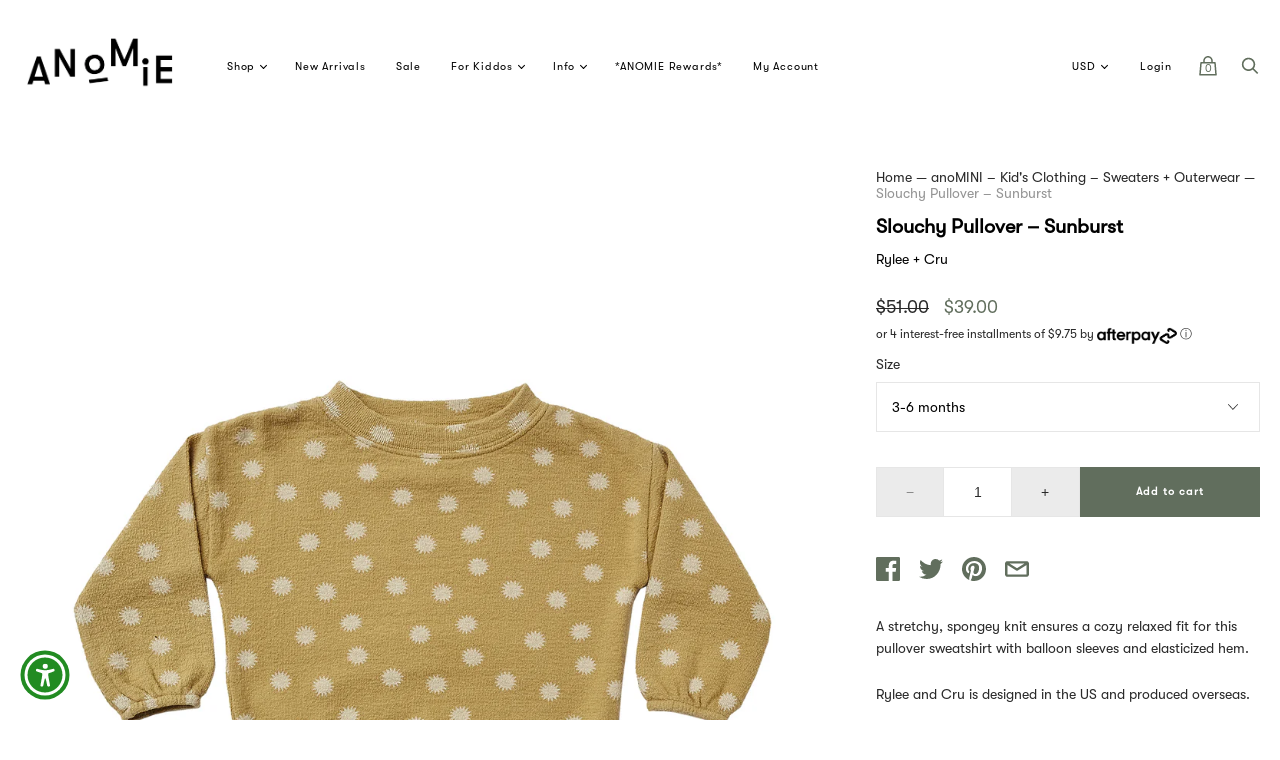

--- FILE ---
content_type: text/html; charset=utf-8
request_url: https://www.shopanomie.com/collections/anomini-kids-clothing-sweaters-outerwear/products/slouchy-pullover-sunburst
body_size: 48141
content:
<!doctype html>
<!--[if IE 9]><html class="ie9 no-js"><![endif]-->
<!--[if !IE]><!--><html class="no-js"><!--<![endif]-->
  <head>
    <meta charset="utf-8">

    <title>Slouchy Pullover – Sunburst | Rylee + Cru — ANOMIE</title>

    
      <meta name="description" content="A stretchy, spongey knit ensures a cozy relaxed fit for this pullover sweatshirt with balloon sleeves and elasticized hem. Rylee and Cru is designed in the US and produced overseas. – 95% cotton and 5% elastane – Machine wash cold and tumble dry low ">
    

    




  <meta name="og:image" content="//www.shopanomie.com/cdn/shop/products/RyleeCru__SlouchyPullover_Sunburst_grande.jpg?v=1631082965" />


<meta property="og:url" content="https://www.shopanomie.com/products/slouchy-pullover-sunburst" />
<meta property="og:title" content="ANOMIE: Slouchy Pullover – Sunburst | Rylee + Cru" />


  <meta name="og:description" content="A stretchy, spongey knit ensures a cozy relaxed fit for this pullover sweatshirt with balloon sleeves and elasticized hem.Rylee and Cru is designed in the US and produced overseas.– 95% cotton and 5% elastane– Machine wash cold and tumble dry low " />



  <meta name="og:type" content="product" />








<meta name="twitter:site" content="@shopanomie">
<meta name="twitter:card" content="summary_large_image">
<meta name="twitter:title" content="Slouchy Pullover – Sunburst">
<meta name="twitter:description" content="A stretchy, spongey knit ensures a cozy relaxed fit for this pullover sweatshirt with balloon sleeves and elasticized hem. Rylee and Cru is designed in the US and produced overseas. – 95% cotton and 5% elastane – Machine wash cold and tumble dry low ">
<meta name="twitter:image:alt" content="Slouchy Pullover – Sunburst">
<meta name="twitter:image" content="http://www.shopanomie.com/cdn/shop/products/RyleeCru__SlouchyPullover_Sunburst_1024x1024.jpg?v=1631082965">
<link rel="canonical" href="https://www.shopanomie.com/products/slouchy-pullover-sunburst">
    <meta name="viewport" content="width=device-width">

    <script>window.performance && window.performance.mark && window.performance.mark('shopify.content_for_header.start');</script><meta id="shopify-digital-wallet" name="shopify-digital-wallet" content="/2870178/digital_wallets/dialog">
<meta name="shopify-checkout-api-token" content="06ae0c52307027a3804bdae8d8de58e3">
<link rel="alternate" type="application/json+oembed" href="https://www.shopanomie.com/products/slouchy-pullover-sunburst.oembed">
<script async="async" src="/checkouts/internal/preloads.js?locale=en-US"></script>
<link rel="preconnect" href="https://shop.app" crossorigin="anonymous">
<script async="async" src="https://shop.app/checkouts/internal/preloads.js?locale=en-US&shop_id=2870178" crossorigin="anonymous"></script>
<script id="apple-pay-shop-capabilities" type="application/json">{"shopId":2870178,"countryCode":"US","currencyCode":"USD","merchantCapabilities":["supports3DS"],"merchantId":"gid:\/\/shopify\/Shop\/2870178","merchantName":"ANOMIE","requiredBillingContactFields":["postalAddress","email","phone"],"requiredShippingContactFields":["postalAddress","email","phone"],"shippingType":"shipping","supportedNetworks":["visa","masterCard","amex","discover","elo","jcb"],"total":{"type":"pending","label":"ANOMIE","amount":"1.00"},"shopifyPaymentsEnabled":true,"supportsSubscriptions":true}</script>
<script id="shopify-features" type="application/json">{"accessToken":"06ae0c52307027a3804bdae8d8de58e3","betas":["rich-media-storefront-analytics"],"domain":"www.shopanomie.com","predictiveSearch":true,"shopId":2870178,"locale":"en"}</script>
<script>var Shopify = Shopify || {};
Shopify.shop = "shopanomie.myshopify.com";
Shopify.locale = "en";
Shopify.currency = {"active":"USD","rate":"1.0"};
Shopify.country = "US";
Shopify.theme = {"name":"Handy Theme [Afterpay]","id":49436655712,"schema_name":"Handy","schema_version":"v1.1.1","theme_store_id":826,"role":"main"};
Shopify.theme.handle = "null";
Shopify.theme.style = {"id":null,"handle":null};
Shopify.cdnHost = "www.shopanomie.com/cdn";
Shopify.routes = Shopify.routes || {};
Shopify.routes.root = "/";</script>
<script type="module">!function(o){(o.Shopify=o.Shopify||{}).modules=!0}(window);</script>
<script>!function(o){function n(){var o=[];function n(){o.push(Array.prototype.slice.apply(arguments))}return n.q=o,n}var t=o.Shopify=o.Shopify||{};t.loadFeatures=n(),t.autoloadFeatures=n()}(window);</script>
<script>
  window.ShopifyPay = window.ShopifyPay || {};
  window.ShopifyPay.apiHost = "shop.app\/pay";
  window.ShopifyPay.redirectState = null;
</script>
<script id="shop-js-analytics" type="application/json">{"pageType":"product"}</script>
<script defer="defer" async type="module" src="//www.shopanomie.com/cdn/shopifycloud/shop-js/modules/v2/client.init-shop-cart-sync_BT-GjEfc.en.esm.js"></script>
<script defer="defer" async type="module" src="//www.shopanomie.com/cdn/shopifycloud/shop-js/modules/v2/chunk.common_D58fp_Oc.esm.js"></script>
<script defer="defer" async type="module" src="//www.shopanomie.com/cdn/shopifycloud/shop-js/modules/v2/chunk.modal_xMitdFEc.esm.js"></script>
<script type="module">
  await import("//www.shopanomie.com/cdn/shopifycloud/shop-js/modules/v2/client.init-shop-cart-sync_BT-GjEfc.en.esm.js");
await import("//www.shopanomie.com/cdn/shopifycloud/shop-js/modules/v2/chunk.common_D58fp_Oc.esm.js");
await import("//www.shopanomie.com/cdn/shopifycloud/shop-js/modules/v2/chunk.modal_xMitdFEc.esm.js");

  window.Shopify.SignInWithShop?.initShopCartSync?.({"fedCMEnabled":true,"windoidEnabled":true});

</script>
<script>
  window.Shopify = window.Shopify || {};
  if (!window.Shopify.featureAssets) window.Shopify.featureAssets = {};
  window.Shopify.featureAssets['shop-js'] = {"shop-cart-sync":["modules/v2/client.shop-cart-sync_DZOKe7Ll.en.esm.js","modules/v2/chunk.common_D58fp_Oc.esm.js","modules/v2/chunk.modal_xMitdFEc.esm.js"],"init-fed-cm":["modules/v2/client.init-fed-cm_B6oLuCjv.en.esm.js","modules/v2/chunk.common_D58fp_Oc.esm.js","modules/v2/chunk.modal_xMitdFEc.esm.js"],"shop-cash-offers":["modules/v2/client.shop-cash-offers_D2sdYoxE.en.esm.js","modules/v2/chunk.common_D58fp_Oc.esm.js","modules/v2/chunk.modal_xMitdFEc.esm.js"],"shop-login-button":["modules/v2/client.shop-login-button_QeVjl5Y3.en.esm.js","modules/v2/chunk.common_D58fp_Oc.esm.js","modules/v2/chunk.modal_xMitdFEc.esm.js"],"pay-button":["modules/v2/client.pay-button_DXTOsIq6.en.esm.js","modules/v2/chunk.common_D58fp_Oc.esm.js","modules/v2/chunk.modal_xMitdFEc.esm.js"],"shop-button":["modules/v2/client.shop-button_DQZHx9pm.en.esm.js","modules/v2/chunk.common_D58fp_Oc.esm.js","modules/v2/chunk.modal_xMitdFEc.esm.js"],"avatar":["modules/v2/client.avatar_BTnouDA3.en.esm.js"],"init-windoid":["modules/v2/client.init-windoid_CR1B-cfM.en.esm.js","modules/v2/chunk.common_D58fp_Oc.esm.js","modules/v2/chunk.modal_xMitdFEc.esm.js"],"init-shop-for-new-customer-accounts":["modules/v2/client.init-shop-for-new-customer-accounts_C_vY_xzh.en.esm.js","modules/v2/client.shop-login-button_QeVjl5Y3.en.esm.js","modules/v2/chunk.common_D58fp_Oc.esm.js","modules/v2/chunk.modal_xMitdFEc.esm.js"],"init-shop-email-lookup-coordinator":["modules/v2/client.init-shop-email-lookup-coordinator_BI7n9ZSv.en.esm.js","modules/v2/chunk.common_D58fp_Oc.esm.js","modules/v2/chunk.modal_xMitdFEc.esm.js"],"init-shop-cart-sync":["modules/v2/client.init-shop-cart-sync_BT-GjEfc.en.esm.js","modules/v2/chunk.common_D58fp_Oc.esm.js","modules/v2/chunk.modal_xMitdFEc.esm.js"],"shop-toast-manager":["modules/v2/client.shop-toast-manager_DiYdP3xc.en.esm.js","modules/v2/chunk.common_D58fp_Oc.esm.js","modules/v2/chunk.modal_xMitdFEc.esm.js"],"init-customer-accounts":["modules/v2/client.init-customer-accounts_D9ZNqS-Q.en.esm.js","modules/v2/client.shop-login-button_QeVjl5Y3.en.esm.js","modules/v2/chunk.common_D58fp_Oc.esm.js","modules/v2/chunk.modal_xMitdFEc.esm.js"],"init-customer-accounts-sign-up":["modules/v2/client.init-customer-accounts-sign-up_iGw4briv.en.esm.js","modules/v2/client.shop-login-button_QeVjl5Y3.en.esm.js","modules/v2/chunk.common_D58fp_Oc.esm.js","modules/v2/chunk.modal_xMitdFEc.esm.js"],"shop-follow-button":["modules/v2/client.shop-follow-button_CqMgW2wH.en.esm.js","modules/v2/chunk.common_D58fp_Oc.esm.js","modules/v2/chunk.modal_xMitdFEc.esm.js"],"checkout-modal":["modules/v2/client.checkout-modal_xHeaAweL.en.esm.js","modules/v2/chunk.common_D58fp_Oc.esm.js","modules/v2/chunk.modal_xMitdFEc.esm.js"],"shop-login":["modules/v2/client.shop-login_D91U-Q7h.en.esm.js","modules/v2/chunk.common_D58fp_Oc.esm.js","modules/v2/chunk.modal_xMitdFEc.esm.js"],"lead-capture":["modules/v2/client.lead-capture_BJmE1dJe.en.esm.js","modules/v2/chunk.common_D58fp_Oc.esm.js","modules/v2/chunk.modal_xMitdFEc.esm.js"],"payment-terms":["modules/v2/client.payment-terms_Ci9AEqFq.en.esm.js","modules/v2/chunk.common_D58fp_Oc.esm.js","modules/v2/chunk.modal_xMitdFEc.esm.js"]};
</script>
<script>(function() {
  var isLoaded = false;
  function asyncLoad() {
    if (isLoaded) return;
    isLoaded = true;
    var urls = ["https:\/\/js.smile.io\/v1\/smile-shopify.js?shop=shopanomie.myshopify.com","https:\/\/chimpstatic.com\/mcjs-connected\/js\/users\/9a75d7947acfbdcf634d56d96\/eb0b83c5ffd68bd6e4ced63e7.js?shop=shopanomie.myshopify.com","https:\/\/cdn.shopify.com\/s\/files\/1\/0287\/0178\/t\/57\/assets\/subscribe-it.js?v=1667241556\u0026shop=shopanomie.myshopify.com"];
    for (var i = 0; i < urls.length; i++) {
      var s = document.createElement('script');
      s.type = 'text/javascript';
      s.async = true;
      s.src = urls[i];
      var x = document.getElementsByTagName('script')[0];
      x.parentNode.insertBefore(s, x);
    }
  };
  if(window.attachEvent) {
    window.attachEvent('onload', asyncLoad);
  } else {
    window.addEventListener('load', asyncLoad, false);
  }
})();</script>
<script id="__st">var __st={"a":2870178,"offset":-28800,"reqid":"21809693-f522-4258-b6f3-305f8c01f3f3-1769474377","pageurl":"www.shopanomie.com\/collections\/anomini-kids-clothing-sweaters-outerwear\/products\/slouchy-pullover-sunburst","u":"0d3eed84443c","p":"product","rtyp":"product","rid":7007059312794};</script>
<script>window.ShopifyPaypalV4VisibilityTracking = true;</script>
<script id="captcha-bootstrap">!function(){'use strict';const t='contact',e='account',n='new_comment',o=[[t,t],['blogs',n],['comments',n],[t,'customer']],c=[[e,'customer_login'],[e,'guest_login'],[e,'recover_customer_password'],[e,'create_customer']],r=t=>t.map((([t,e])=>`form[action*='/${t}']:not([data-nocaptcha='true']) input[name='form_type'][value='${e}']`)).join(','),a=t=>()=>t?[...document.querySelectorAll(t)].map((t=>t.form)):[];function s(){const t=[...o],e=r(t);return a(e)}const i='password',u='form_key',d=['recaptcha-v3-token','g-recaptcha-response','h-captcha-response',i],f=()=>{try{return window.sessionStorage}catch{return}},m='__shopify_v',_=t=>t.elements[u];function p(t,e,n=!1){try{const o=window.sessionStorage,c=JSON.parse(o.getItem(e)),{data:r}=function(t){const{data:e,action:n}=t;return t[m]||n?{data:e,action:n}:{data:t,action:n}}(c);for(const[e,n]of Object.entries(r))t.elements[e]&&(t.elements[e].value=n);n&&o.removeItem(e)}catch(o){console.error('form repopulation failed',{error:o})}}const l='form_type',E='cptcha';function T(t){t.dataset[E]=!0}const w=window,h=w.document,L='Shopify',v='ce_forms',y='captcha';let A=!1;((t,e)=>{const n=(g='f06e6c50-85a8-45c8-87d0-21a2b65856fe',I='https://cdn.shopify.com/shopifycloud/storefront-forms-hcaptcha/ce_storefront_forms_captcha_hcaptcha.v1.5.2.iife.js',D={infoText:'Protected by hCaptcha',privacyText:'Privacy',termsText:'Terms'},(t,e,n)=>{const o=w[L][v],c=o.bindForm;if(c)return c(t,g,e,D).then(n);var r;o.q.push([[t,g,e,D],n]),r=I,A||(h.body.append(Object.assign(h.createElement('script'),{id:'captcha-provider',async:!0,src:r})),A=!0)});var g,I,D;w[L]=w[L]||{},w[L][v]=w[L][v]||{},w[L][v].q=[],w[L][y]=w[L][y]||{},w[L][y].protect=function(t,e){n(t,void 0,e),T(t)},Object.freeze(w[L][y]),function(t,e,n,w,h,L){const[v,y,A,g]=function(t,e,n){const i=e?o:[],u=t?c:[],d=[...i,...u],f=r(d),m=r(i),_=r(d.filter((([t,e])=>n.includes(e))));return[a(f),a(m),a(_),s()]}(w,h,L),I=t=>{const e=t.target;return e instanceof HTMLFormElement?e:e&&e.form},D=t=>v().includes(t);t.addEventListener('submit',(t=>{const e=I(t);if(!e)return;const n=D(e)&&!e.dataset.hcaptchaBound&&!e.dataset.recaptchaBound,o=_(e),c=g().includes(e)&&(!o||!o.value);(n||c)&&t.preventDefault(),c&&!n&&(function(t){try{if(!f())return;!function(t){const e=f();if(!e)return;const n=_(t);if(!n)return;const o=n.value;o&&e.removeItem(o)}(t);const e=Array.from(Array(32),(()=>Math.random().toString(36)[2])).join('');!function(t,e){_(t)||t.append(Object.assign(document.createElement('input'),{type:'hidden',name:u})),t.elements[u].value=e}(t,e),function(t,e){const n=f();if(!n)return;const o=[...t.querySelectorAll(`input[type='${i}']`)].map((({name:t})=>t)),c=[...d,...o],r={};for(const[a,s]of new FormData(t).entries())c.includes(a)||(r[a]=s);n.setItem(e,JSON.stringify({[m]:1,action:t.action,data:r}))}(t,e)}catch(e){console.error('failed to persist form',e)}}(e),e.submit())}));const S=(t,e)=>{t&&!t.dataset[E]&&(n(t,e.some((e=>e===t))),T(t))};for(const o of['focusin','change'])t.addEventListener(o,(t=>{const e=I(t);D(e)&&S(e,y())}));const B=e.get('form_key'),M=e.get(l),P=B&&M;t.addEventListener('DOMContentLoaded',(()=>{const t=y();if(P)for(const e of t)e.elements[l].value===M&&p(e,B);[...new Set([...A(),...v().filter((t=>'true'===t.dataset.shopifyCaptcha))])].forEach((e=>S(e,t)))}))}(h,new URLSearchParams(w.location.search),n,t,e,['guest_login'])})(!0,!0)}();</script>
<script integrity="sha256-4kQ18oKyAcykRKYeNunJcIwy7WH5gtpwJnB7kiuLZ1E=" data-source-attribution="shopify.loadfeatures" defer="defer" src="//www.shopanomie.com/cdn/shopifycloud/storefront/assets/storefront/load_feature-a0a9edcb.js" crossorigin="anonymous"></script>
<script crossorigin="anonymous" defer="defer" src="//www.shopanomie.com/cdn/shopifycloud/storefront/assets/shopify_pay/storefront-65b4c6d7.js?v=20250812"></script>
<script data-source-attribution="shopify.dynamic_checkout.dynamic.init">var Shopify=Shopify||{};Shopify.PaymentButton=Shopify.PaymentButton||{isStorefrontPortableWallets:!0,init:function(){window.Shopify.PaymentButton.init=function(){};var t=document.createElement("script");t.src="https://www.shopanomie.com/cdn/shopifycloud/portable-wallets/latest/portable-wallets.en.js",t.type="module",document.head.appendChild(t)}};
</script>
<script data-source-attribution="shopify.dynamic_checkout.buyer_consent">
  function portableWalletsHideBuyerConsent(e){var t=document.getElementById("shopify-buyer-consent"),n=document.getElementById("shopify-subscription-policy-button");t&&n&&(t.classList.add("hidden"),t.setAttribute("aria-hidden","true"),n.removeEventListener("click",e))}function portableWalletsShowBuyerConsent(e){var t=document.getElementById("shopify-buyer-consent"),n=document.getElementById("shopify-subscription-policy-button");t&&n&&(t.classList.remove("hidden"),t.removeAttribute("aria-hidden"),n.addEventListener("click",e))}window.Shopify?.PaymentButton&&(window.Shopify.PaymentButton.hideBuyerConsent=portableWalletsHideBuyerConsent,window.Shopify.PaymentButton.showBuyerConsent=portableWalletsShowBuyerConsent);
</script>
<script data-source-attribution="shopify.dynamic_checkout.cart.bootstrap">document.addEventListener("DOMContentLoaded",(function(){function t(){return document.querySelector("shopify-accelerated-checkout-cart, shopify-accelerated-checkout")}if(t())Shopify.PaymentButton.init();else{new MutationObserver((function(e,n){t()&&(Shopify.PaymentButton.init(),n.disconnect())})).observe(document.body,{childList:!0,subtree:!0})}}));
</script>
<script id='scb4127' type='text/javascript' async='' src='https://www.shopanomie.com/cdn/shopifycloud/privacy-banner/storefront-banner.js'></script><link id="shopify-accelerated-checkout-styles" rel="stylesheet" media="screen" href="https://www.shopanomie.com/cdn/shopifycloud/portable-wallets/latest/accelerated-checkout-backwards-compat.css" crossorigin="anonymous">
<style id="shopify-accelerated-checkout-cart">
        #shopify-buyer-consent {
  margin-top: 1em;
  display: inline-block;
  width: 100%;
}

#shopify-buyer-consent.hidden {
  display: none;
}

#shopify-subscription-policy-button {
  background: none;
  border: none;
  padding: 0;
  text-decoration: underline;
  font-size: inherit;
  cursor: pointer;
}

#shopify-subscription-policy-button::before {
  box-shadow: none;
}

      </style>

<script>window.performance && window.performance.mark && window.performance.mark('shopify.content_for_header.end');</script>

    <script>
      document.documentElement.className=document.documentElement.className.replace(/\bno-js\b/,'js');
      if(window.Shopify&&window.Shopify.designMode)document.documentElement.className+=' in-theme-editor';
    </script>

    
        

    <link href="//www.shopanomie.com/cdn/shop/t/57/assets/theme.scss.css?v=11557648256955424761700813300" rel="stylesheet" type="text/css" media="all" />
    
    
 
    
    
    
  <!-- Hits Analytics tracking code -->

  

<!-- end of Hits Analytics code -->

 <!-- BEGIN app block: shopify://apps/consentmo-gdpr/blocks/gdpr_cookie_consent/4fbe573f-a377-4fea-9801-3ee0858cae41 -->


<!-- END app block --><script src="https://cdn.shopify.com/extensions/019bfa34-cc2c-7b75-a416-7fdb53ece79b/smile-io-276/assets/smile-loader.js" type="text/javascript" defer="defer"></script>
<script src="https://cdn.shopify.com/extensions/019bfab3-40de-7db7-b8d1-3ff722cd2084/consentmo-gdpr-598/assets/consentmo_cookie_consent.js" type="text/javascript" defer="defer"></script>
<meta property="og:image" content="https://cdn.shopify.com/s/files/1/0287/0178/products/RyleeCru__SlouchyPullover_Sunburst.jpg?v=1631082965" />
<meta property="og:image:secure_url" content="https://cdn.shopify.com/s/files/1/0287/0178/products/RyleeCru__SlouchyPullover_Sunburst.jpg?v=1631082965" />
<meta property="og:image:width" content="1500" />
<meta property="og:image:height" content="1875" />
<link href="https://monorail-edge.shopifysvc.com" rel="dns-prefetch">
<script>(function(){if ("sendBeacon" in navigator && "performance" in window) {try {var session_token_from_headers = performance.getEntriesByType('navigation')[0].serverTiming.find(x => x.name == '_s').description;} catch {var session_token_from_headers = undefined;}var session_cookie_matches = document.cookie.match(/_shopify_s=([^;]*)/);var session_token_from_cookie = session_cookie_matches && session_cookie_matches.length === 2 ? session_cookie_matches[1] : "";var session_token = session_token_from_headers || session_token_from_cookie || "";function handle_abandonment_event(e) {var entries = performance.getEntries().filter(function(entry) {return /monorail-edge.shopifysvc.com/.test(entry.name);});if (!window.abandonment_tracked && entries.length === 0) {window.abandonment_tracked = true;var currentMs = Date.now();var navigation_start = performance.timing.navigationStart;var payload = {shop_id: 2870178,url: window.location.href,navigation_start,duration: currentMs - navigation_start,session_token,page_type: "product"};window.navigator.sendBeacon("https://monorail-edge.shopifysvc.com/v1/produce", JSON.stringify({schema_id: "online_store_buyer_site_abandonment/1.1",payload: payload,metadata: {event_created_at_ms: currentMs,event_sent_at_ms: currentMs}}));}}window.addEventListener('pagehide', handle_abandonment_event);}}());</script>
<script id="web-pixels-manager-setup">(function e(e,d,r,n,o){if(void 0===o&&(o={}),!Boolean(null===(a=null===(i=window.Shopify)||void 0===i?void 0:i.analytics)||void 0===a?void 0:a.replayQueue)){var i,a;window.Shopify=window.Shopify||{};var t=window.Shopify;t.analytics=t.analytics||{};var s=t.analytics;s.replayQueue=[],s.publish=function(e,d,r){return s.replayQueue.push([e,d,r]),!0};try{self.performance.mark("wpm:start")}catch(e){}var l=function(){var e={modern:/Edge?\/(1{2}[4-9]|1[2-9]\d|[2-9]\d{2}|\d{4,})\.\d+(\.\d+|)|Firefox\/(1{2}[4-9]|1[2-9]\d|[2-9]\d{2}|\d{4,})\.\d+(\.\d+|)|Chrom(ium|e)\/(9{2}|\d{3,})\.\d+(\.\d+|)|(Maci|X1{2}).+ Version\/(15\.\d+|(1[6-9]|[2-9]\d|\d{3,})\.\d+)([,.]\d+|)( \(\w+\)|)( Mobile\/\w+|) Safari\/|Chrome.+OPR\/(9{2}|\d{3,})\.\d+\.\d+|(CPU[ +]OS|iPhone[ +]OS|CPU[ +]iPhone|CPU IPhone OS|CPU iPad OS)[ +]+(15[._]\d+|(1[6-9]|[2-9]\d|\d{3,})[._]\d+)([._]\d+|)|Android:?[ /-](13[3-9]|1[4-9]\d|[2-9]\d{2}|\d{4,})(\.\d+|)(\.\d+|)|Android.+Firefox\/(13[5-9]|1[4-9]\d|[2-9]\d{2}|\d{4,})\.\d+(\.\d+|)|Android.+Chrom(ium|e)\/(13[3-9]|1[4-9]\d|[2-9]\d{2}|\d{4,})\.\d+(\.\d+|)|SamsungBrowser\/([2-9]\d|\d{3,})\.\d+/,legacy:/Edge?\/(1[6-9]|[2-9]\d|\d{3,})\.\d+(\.\d+|)|Firefox\/(5[4-9]|[6-9]\d|\d{3,})\.\d+(\.\d+|)|Chrom(ium|e)\/(5[1-9]|[6-9]\d|\d{3,})\.\d+(\.\d+|)([\d.]+$|.*Safari\/(?![\d.]+ Edge\/[\d.]+$))|(Maci|X1{2}).+ Version\/(10\.\d+|(1[1-9]|[2-9]\d|\d{3,})\.\d+)([,.]\d+|)( \(\w+\)|)( Mobile\/\w+|) Safari\/|Chrome.+OPR\/(3[89]|[4-9]\d|\d{3,})\.\d+\.\d+|(CPU[ +]OS|iPhone[ +]OS|CPU[ +]iPhone|CPU IPhone OS|CPU iPad OS)[ +]+(10[._]\d+|(1[1-9]|[2-9]\d|\d{3,})[._]\d+)([._]\d+|)|Android:?[ /-](13[3-9]|1[4-9]\d|[2-9]\d{2}|\d{4,})(\.\d+|)(\.\d+|)|Mobile Safari.+OPR\/([89]\d|\d{3,})\.\d+\.\d+|Android.+Firefox\/(13[5-9]|1[4-9]\d|[2-9]\d{2}|\d{4,})\.\d+(\.\d+|)|Android.+Chrom(ium|e)\/(13[3-9]|1[4-9]\d|[2-9]\d{2}|\d{4,})\.\d+(\.\d+|)|Android.+(UC? ?Browser|UCWEB|U3)[ /]?(15\.([5-9]|\d{2,})|(1[6-9]|[2-9]\d|\d{3,})\.\d+)\.\d+|SamsungBrowser\/(5\.\d+|([6-9]|\d{2,})\.\d+)|Android.+MQ{2}Browser\/(14(\.(9|\d{2,})|)|(1[5-9]|[2-9]\d|\d{3,})(\.\d+|))(\.\d+|)|K[Aa][Ii]OS\/(3\.\d+|([4-9]|\d{2,})\.\d+)(\.\d+|)/},d=e.modern,r=e.legacy,n=navigator.userAgent;return n.match(d)?"modern":n.match(r)?"legacy":"unknown"}(),u="modern"===l?"modern":"legacy",c=(null!=n?n:{modern:"",legacy:""})[u],f=function(e){return[e.baseUrl,"/wpm","/b",e.hashVersion,"modern"===e.buildTarget?"m":"l",".js"].join("")}({baseUrl:d,hashVersion:r,buildTarget:u}),m=function(e){var d=e.version,r=e.bundleTarget,n=e.surface,o=e.pageUrl,i=e.monorailEndpoint;return{emit:function(e){var a=e.status,t=e.errorMsg,s=(new Date).getTime(),l=JSON.stringify({metadata:{event_sent_at_ms:s},events:[{schema_id:"web_pixels_manager_load/3.1",payload:{version:d,bundle_target:r,page_url:o,status:a,surface:n,error_msg:t},metadata:{event_created_at_ms:s}}]});if(!i)return console&&console.warn&&console.warn("[Web Pixels Manager] No Monorail endpoint provided, skipping logging."),!1;try{return self.navigator.sendBeacon.bind(self.navigator)(i,l)}catch(e){}var u=new XMLHttpRequest;try{return u.open("POST",i,!0),u.setRequestHeader("Content-Type","text/plain"),u.send(l),!0}catch(e){return console&&console.warn&&console.warn("[Web Pixels Manager] Got an unhandled error while logging to Monorail."),!1}}}}({version:r,bundleTarget:l,surface:e.surface,pageUrl:self.location.href,monorailEndpoint:e.monorailEndpoint});try{o.browserTarget=l,function(e){var d=e.src,r=e.async,n=void 0===r||r,o=e.onload,i=e.onerror,a=e.sri,t=e.scriptDataAttributes,s=void 0===t?{}:t,l=document.createElement("script"),u=document.querySelector("head"),c=document.querySelector("body");if(l.async=n,l.src=d,a&&(l.integrity=a,l.crossOrigin="anonymous"),s)for(var f in s)if(Object.prototype.hasOwnProperty.call(s,f))try{l.dataset[f]=s[f]}catch(e){}if(o&&l.addEventListener("load",o),i&&l.addEventListener("error",i),u)u.appendChild(l);else{if(!c)throw new Error("Did not find a head or body element to append the script");c.appendChild(l)}}({src:f,async:!0,onload:function(){if(!function(){var e,d;return Boolean(null===(d=null===(e=window.Shopify)||void 0===e?void 0:e.analytics)||void 0===d?void 0:d.initialized)}()){var d=window.webPixelsManager.init(e)||void 0;if(d){var r=window.Shopify.analytics;r.replayQueue.forEach((function(e){var r=e[0],n=e[1],o=e[2];d.publishCustomEvent(r,n,o)})),r.replayQueue=[],r.publish=d.publishCustomEvent,r.visitor=d.visitor,r.initialized=!0}}},onerror:function(){return m.emit({status:"failed",errorMsg:"".concat(f," has failed to load")})},sri:function(e){var d=/^sha384-[A-Za-z0-9+/=]+$/;return"string"==typeof e&&d.test(e)}(c)?c:"",scriptDataAttributes:o}),m.emit({status:"loading"})}catch(e){m.emit({status:"failed",errorMsg:(null==e?void 0:e.message)||"Unknown error"})}}})({shopId: 2870178,storefrontBaseUrl: "https://www.shopanomie.com",extensionsBaseUrl: "https://extensions.shopifycdn.com/cdn/shopifycloud/web-pixels-manager",monorailEndpoint: "https://monorail-edge.shopifysvc.com/unstable/produce_batch",surface: "storefront-renderer",enabledBetaFlags: ["2dca8a86"],webPixelsConfigList: [{"id":"61276314","configuration":"{\"tagID\":\"2614016314798\"}","eventPayloadVersion":"v1","runtimeContext":"STRICT","scriptVersion":"18031546ee651571ed29edbe71a3550b","type":"APP","apiClientId":3009811,"privacyPurposes":["ANALYTICS","MARKETING","SALE_OF_DATA"],"dataSharingAdjustments":{"protectedCustomerApprovalScopes":["read_customer_address","read_customer_email","read_customer_name","read_customer_personal_data","read_customer_phone"]}},{"id":"59080858","eventPayloadVersion":"v1","runtimeContext":"LAX","scriptVersion":"1","type":"CUSTOM","privacyPurposes":["MARKETING"],"name":"Meta pixel (migrated)"},{"id":"99647642","eventPayloadVersion":"v1","runtimeContext":"LAX","scriptVersion":"1","type":"CUSTOM","privacyPurposes":["ANALYTICS"],"name":"Google Analytics tag (migrated)"},{"id":"shopify-app-pixel","configuration":"{}","eventPayloadVersion":"v1","runtimeContext":"STRICT","scriptVersion":"0450","apiClientId":"shopify-pixel","type":"APP","privacyPurposes":["ANALYTICS","MARKETING"]},{"id":"shopify-custom-pixel","eventPayloadVersion":"v1","runtimeContext":"LAX","scriptVersion":"0450","apiClientId":"shopify-pixel","type":"CUSTOM","privacyPurposes":["ANALYTICS","MARKETING"]}],isMerchantRequest: false,initData: {"shop":{"name":"ANOMIE","paymentSettings":{"currencyCode":"USD"},"myshopifyDomain":"shopanomie.myshopify.com","countryCode":"US","storefrontUrl":"https:\/\/www.shopanomie.com"},"customer":null,"cart":null,"checkout":null,"productVariants":[{"price":{"amount":39.0,"currencyCode":"USD"},"product":{"title":"Slouchy Pullover – Sunburst","vendor":"Rylee + Cru","id":"7007059312794","untranslatedTitle":"Slouchy Pullover – Sunburst","url":"\/products\/slouchy-pullover-sunburst","type":"baby + kids"},"id":"40806541263002","image":{"src":"\/\/www.shopanomie.com\/cdn\/shop\/products\/RyleeCru__SlouchyPullover_Sunburst.jpg?v=1631082965"},"sku":"RCSLOUCHSUN36","title":"3-6 months","untranslatedTitle":"3-6 months"},{"price":{"amount":39.0,"currencyCode":"USD"},"product":{"title":"Slouchy Pullover – Sunburst","vendor":"Rylee + Cru","id":"7007059312794","untranslatedTitle":"Slouchy Pullover – Sunburst","url":"\/products\/slouchy-pullover-sunburst","type":"baby + kids"},"id":"40806541361306","image":{"src":"\/\/www.shopanomie.com\/cdn\/shop\/products\/RyleeCru__SlouchyPullover_Sunburst.jpg?v=1631082965"},"sku":"RCSLOUCHSUN612","title":"6-12 months","untranslatedTitle":"6-12 months"}],"purchasingCompany":null},},"https://www.shopanomie.com/cdn","fcfee988w5aeb613cpc8e4bc33m6693e112",{"modern":"","legacy":""},{"shopId":"2870178","storefrontBaseUrl":"https:\/\/www.shopanomie.com","extensionBaseUrl":"https:\/\/extensions.shopifycdn.com\/cdn\/shopifycloud\/web-pixels-manager","surface":"storefront-renderer","enabledBetaFlags":"[\"2dca8a86\"]","isMerchantRequest":"false","hashVersion":"fcfee988w5aeb613cpc8e4bc33m6693e112","publish":"custom","events":"[[\"page_viewed\",{}],[\"product_viewed\",{\"productVariant\":{\"price\":{\"amount\":39.0,\"currencyCode\":\"USD\"},\"product\":{\"title\":\"Slouchy Pullover – Sunburst\",\"vendor\":\"Rylee + Cru\",\"id\":\"7007059312794\",\"untranslatedTitle\":\"Slouchy Pullover – Sunburst\",\"url\":\"\/products\/slouchy-pullover-sunburst\",\"type\":\"baby + kids\"},\"id\":\"40806541263002\",\"image\":{\"src\":\"\/\/www.shopanomie.com\/cdn\/shop\/products\/RyleeCru__SlouchyPullover_Sunburst.jpg?v=1631082965\"},\"sku\":\"RCSLOUCHSUN36\",\"title\":\"3-6 months\",\"untranslatedTitle\":\"3-6 months\"}}]]"});</script><script>
  window.ShopifyAnalytics = window.ShopifyAnalytics || {};
  window.ShopifyAnalytics.meta = window.ShopifyAnalytics.meta || {};
  window.ShopifyAnalytics.meta.currency = 'USD';
  var meta = {"product":{"id":7007059312794,"gid":"gid:\/\/shopify\/Product\/7007059312794","vendor":"Rylee + Cru","type":"baby + kids","handle":"slouchy-pullover-sunburst","variants":[{"id":40806541263002,"price":3900,"name":"Slouchy Pullover – Sunburst - 3-6 months","public_title":"3-6 months","sku":"RCSLOUCHSUN36"},{"id":40806541361306,"price":3900,"name":"Slouchy Pullover – Sunburst - 6-12 months","public_title":"6-12 months","sku":"RCSLOUCHSUN612"}],"remote":false},"page":{"pageType":"product","resourceType":"product","resourceId":7007059312794,"requestId":"21809693-f522-4258-b6f3-305f8c01f3f3-1769474377"}};
  for (var attr in meta) {
    window.ShopifyAnalytics.meta[attr] = meta[attr];
  }
</script>
<script class="analytics">
  (function () {
    var customDocumentWrite = function(content) {
      var jquery = null;

      if (window.jQuery) {
        jquery = window.jQuery;
      } else if (window.Checkout && window.Checkout.$) {
        jquery = window.Checkout.$;
      }

      if (jquery) {
        jquery('body').append(content);
      }
    };

    var hasLoggedConversion = function(token) {
      if (token) {
        return document.cookie.indexOf('loggedConversion=' + token) !== -1;
      }
      return false;
    }

    var setCookieIfConversion = function(token) {
      if (token) {
        var twoMonthsFromNow = new Date(Date.now());
        twoMonthsFromNow.setMonth(twoMonthsFromNow.getMonth() + 2);

        document.cookie = 'loggedConversion=' + token + '; expires=' + twoMonthsFromNow;
      }
    }

    var trekkie = window.ShopifyAnalytics.lib = window.trekkie = window.trekkie || [];
    if (trekkie.integrations) {
      return;
    }
    trekkie.methods = [
      'identify',
      'page',
      'ready',
      'track',
      'trackForm',
      'trackLink'
    ];
    trekkie.factory = function(method) {
      return function() {
        var args = Array.prototype.slice.call(arguments);
        args.unshift(method);
        trekkie.push(args);
        return trekkie;
      };
    };
    for (var i = 0; i < trekkie.methods.length; i++) {
      var key = trekkie.methods[i];
      trekkie[key] = trekkie.factory(key);
    }
    trekkie.load = function(config) {
      trekkie.config = config || {};
      trekkie.config.initialDocumentCookie = document.cookie;
      var first = document.getElementsByTagName('script')[0];
      var script = document.createElement('script');
      script.type = 'text/javascript';
      script.onerror = function(e) {
        var scriptFallback = document.createElement('script');
        scriptFallback.type = 'text/javascript';
        scriptFallback.onerror = function(error) {
                var Monorail = {
      produce: function produce(monorailDomain, schemaId, payload) {
        var currentMs = new Date().getTime();
        var event = {
          schema_id: schemaId,
          payload: payload,
          metadata: {
            event_created_at_ms: currentMs,
            event_sent_at_ms: currentMs
          }
        };
        return Monorail.sendRequest("https://" + monorailDomain + "/v1/produce", JSON.stringify(event));
      },
      sendRequest: function sendRequest(endpointUrl, payload) {
        // Try the sendBeacon API
        if (window && window.navigator && typeof window.navigator.sendBeacon === 'function' && typeof window.Blob === 'function' && !Monorail.isIos12()) {
          var blobData = new window.Blob([payload], {
            type: 'text/plain'
          });

          if (window.navigator.sendBeacon(endpointUrl, blobData)) {
            return true;
          } // sendBeacon was not successful

        } // XHR beacon

        var xhr = new XMLHttpRequest();

        try {
          xhr.open('POST', endpointUrl);
          xhr.setRequestHeader('Content-Type', 'text/plain');
          xhr.send(payload);
        } catch (e) {
          console.log(e);
        }

        return false;
      },
      isIos12: function isIos12() {
        return window.navigator.userAgent.lastIndexOf('iPhone; CPU iPhone OS 12_') !== -1 || window.navigator.userAgent.lastIndexOf('iPad; CPU OS 12_') !== -1;
      }
    };
    Monorail.produce('monorail-edge.shopifysvc.com',
      'trekkie_storefront_load_errors/1.1',
      {shop_id: 2870178,
      theme_id: 49436655712,
      app_name: "storefront",
      context_url: window.location.href,
      source_url: "//www.shopanomie.com/cdn/s/trekkie.storefront.a804e9514e4efded663580eddd6991fcc12b5451.min.js"});

        };
        scriptFallback.async = true;
        scriptFallback.src = '//www.shopanomie.com/cdn/s/trekkie.storefront.a804e9514e4efded663580eddd6991fcc12b5451.min.js';
        first.parentNode.insertBefore(scriptFallback, first);
      };
      script.async = true;
      script.src = '//www.shopanomie.com/cdn/s/trekkie.storefront.a804e9514e4efded663580eddd6991fcc12b5451.min.js';
      first.parentNode.insertBefore(script, first);
    };
    trekkie.load(
      {"Trekkie":{"appName":"storefront","development":false,"defaultAttributes":{"shopId":2870178,"isMerchantRequest":null,"themeId":49436655712,"themeCityHash":"5693736222615255189","contentLanguage":"en","currency":"USD","eventMetadataId":"b18cf320-5358-4beb-bec7-4f857a2ba6f4"},"isServerSideCookieWritingEnabled":true,"monorailRegion":"shop_domain","enabledBetaFlags":["65f19447"]},"Session Attribution":{},"S2S":{"facebookCapiEnabled":false,"source":"trekkie-storefront-renderer","apiClientId":580111}}
    );

    var loaded = false;
    trekkie.ready(function() {
      if (loaded) return;
      loaded = true;

      window.ShopifyAnalytics.lib = window.trekkie;

      var originalDocumentWrite = document.write;
      document.write = customDocumentWrite;
      try { window.ShopifyAnalytics.merchantGoogleAnalytics.call(this); } catch(error) {};
      document.write = originalDocumentWrite;

      window.ShopifyAnalytics.lib.page(null,{"pageType":"product","resourceType":"product","resourceId":7007059312794,"requestId":"21809693-f522-4258-b6f3-305f8c01f3f3-1769474377","shopifyEmitted":true});

      var match = window.location.pathname.match(/checkouts\/(.+)\/(thank_you|post_purchase)/)
      var token = match? match[1]: undefined;
      if (!hasLoggedConversion(token)) {
        setCookieIfConversion(token);
        window.ShopifyAnalytics.lib.track("Viewed Product",{"currency":"USD","variantId":40806541263002,"productId":7007059312794,"productGid":"gid:\/\/shopify\/Product\/7007059312794","name":"Slouchy Pullover – Sunburst - 3-6 months","price":"39.00","sku":"RCSLOUCHSUN36","brand":"Rylee + Cru","variant":"3-6 months","category":"baby + kids","nonInteraction":true,"remote":false},undefined,undefined,{"shopifyEmitted":true});
      window.ShopifyAnalytics.lib.track("monorail:\/\/trekkie_storefront_viewed_product\/1.1",{"currency":"USD","variantId":40806541263002,"productId":7007059312794,"productGid":"gid:\/\/shopify\/Product\/7007059312794","name":"Slouchy Pullover – Sunburst - 3-6 months","price":"39.00","sku":"RCSLOUCHSUN36","brand":"Rylee + Cru","variant":"3-6 months","category":"baby + kids","nonInteraction":true,"remote":false,"referer":"https:\/\/www.shopanomie.com\/collections\/anomini-kids-clothing-sweaters-outerwear\/products\/slouchy-pullover-sunburst"});
      }
    });


        var eventsListenerScript = document.createElement('script');
        eventsListenerScript.async = true;
        eventsListenerScript.src = "//www.shopanomie.com/cdn/shopifycloud/storefront/assets/shop_events_listener-3da45d37.js";
        document.getElementsByTagName('head')[0].appendChild(eventsListenerScript);

})();</script>
  <script>
  if (!window.ga || (window.ga && typeof window.ga !== 'function')) {
    window.ga = function ga() {
      (window.ga.q = window.ga.q || []).push(arguments);
      if (window.Shopify && window.Shopify.analytics && typeof window.Shopify.analytics.publish === 'function') {
        window.Shopify.analytics.publish("ga_stub_called", {}, {sendTo: "google_osp_migration"});
      }
      console.error("Shopify's Google Analytics stub called with:", Array.from(arguments), "\nSee https://help.shopify.com/manual/promoting-marketing/pixels/pixel-migration#google for more information.");
    };
    if (window.Shopify && window.Shopify.analytics && typeof window.Shopify.analytics.publish === 'function') {
      window.Shopify.analytics.publish("ga_stub_initialized", {}, {sendTo: "google_osp_migration"});
    }
  }
</script>
<script
  defer
  src="https://www.shopanomie.com/cdn/shopifycloud/perf-kit/shopify-perf-kit-3.0.4.min.js"
  data-application="storefront-renderer"
  data-shop-id="2870178"
  data-render-region="gcp-us-east1"
  data-page-type="product"
  data-theme-instance-id="49436655712"
  data-theme-name="Handy"
  data-theme-version="v1.1.1"
  data-monorail-region="shop_domain"
  data-resource-timing-sampling-rate="10"
  data-shs="true"
  data-shs-beacon="true"
  data-shs-export-with-fetch="true"
  data-shs-logs-sample-rate="1"
  data-shs-beacon-endpoint="https://www.shopanomie.com/api/collect"
></script>
</head>

  <body>
    
      <div id="shopify-section-static-header" class="shopify-section site-header"><script
  type="application/json"
  data-section-id="static-header"
  data-section-type="static-header"
  data-section-data>
  {
    "settings": {"logo":"\/\/www.shopanomie.com\/cdn\/shop\/files\/baglogo.png?v=1614376981","logo_width":"","mobile_logo":"\/\/www.shopanomie.com\/cdn\/shop\/files\/baglogo.png?v=1614376981","mobile_logo_width":"","menu":"main-menu"},
    "currency": {
      "enable": true,
      "shopCurrency": "USD",
      "defaultCurrency": "USD",
      "displayFormat": "money_with_currency_format",
      "moneyFormat": "${{amount}}",
      "moneyFormatNoCurrency": "${{amount}}",
      "moneyFormatCurrency": "${{amount}}"
    }
  }
</script>

<div class="site-header-wrapper">
  <div class="mobilenav-toggle">
    <svg width="27" height="17" viewBox="0 0 27 17" xmlns="http://www.w3.org/2000/svg">
  <g fill="currentColor" fill-rule="evenodd">
    <path d="M10.212 3H0v2h9.33a8.21 8.21 0 0 1 .882-2zM9.026 8H0v2h9.434a8.307 8.307 0 0 1-.408-2zm2.197 5H0v2h14.056a8.323 8.323 0 0 1-2.833-2z"/>
    <path d="M22.595 11.417A6.607 6.607 0 0 0 24 7.333a6.62 6.62 0 0 0-1.953-4.713A6.617 6.617 0 0 0 17.333.667c-1.78 0-3.455.693-4.713 1.953a6.62 6.62 0 0 0-1.953 4.713 6.62 6.62 0 0 0 1.953 4.714A6.617 6.617 0 0 0 17.333 14c1.5 0 2.92-.497 4.084-1.405l3.494 3.493 1.178-1.177-3.494-3.494zm-5.262.916a4.97 4.97 0 0 1-3.535-1.464 4.965 4.965 0 0 1-1.465-3.536c0-1.335.52-2.59 1.465-3.535a4.963 4.963 0 0 1 3.535-1.465c1.336 0 2.591.52 3.535 1.465a4.965 4.965 0 0 1 1.465 3.535c0 1.336-.52 2.592-1.465 3.536a4.966 4.966 0 0 1-3.535 1.464z"/>
  </g>
</svg>
    <a class="mobilenav-toggle-link" href="#site-mobilenav" data-mobilenav-toggle></a>
  </div>

  
  <a class="site-logo" href="/">
    <h1 class="site-logo-header">
      
        
        
        <img
          class="site-logo-image"
          alt="ANOMIE"
          
          src="//www.shopanomie.com/cdn/shop/files/baglogo_x320.png?v=1614376981">

        
        
        <img
          class="site-logo-image-mobile"
          alt="ANOMIE"
          
          src="//www.shopanomie.com/cdn/shop/files/baglogo_x160.png?v=1614376981">
      
    </h1>
  </a>

  
  <nav class="site-navigation">
    

<ul class="navmenu navmenu-depth-1 ">
  

  
    

    
      <li class="navmenu-item navmenu-item-parent navmenu-id-shop" data-nav-trigger>
        <a class="navmenu-link navmenu-link-parent" href="/collections/all">Shop</a>
        

<ul class="navmenu navmenu-depth-2 navmenu-submenu">
  

  
    

    
      <li class="navmenu-item navmenu-item-parent navmenu-id-shop-gifts-by-price" data-nav-trigger>
        <a class="navmenu-link navmenu-link-parent" href="/">Shop Gifts by Price</a>
        

<ul class="navmenu navmenu-depth-3 navmenu-submenu">
  

  
    

    
      <li class="navmenu-item navmenu-id-25-and-under">
        <a class="navmenu-link" href="/collections/25-and-under">$25 and Under</a>
      </li>
    
  
    

    
      <li class="navmenu-item navmenu-id-25-50">
        <a class="navmenu-link" href="/collections/25-to-50">$25 - $50</a>
      </li>
    
  
    

    
      <li class="navmenu-item navmenu-id-50-100">
        <a class="navmenu-link" href="/collections/50-to-100">$50 - $100</a>
      </li>
    
  
    

    
      <li class="navmenu-item navmenu-id-100-150">
        <a class="navmenu-link" href="/collections/100-to-150">$100 - $150</a>
      </li>
    
  
    

    
      <li class="navmenu-item navmenu-id-150-200">
        <a class="navmenu-link" href="/collections/150-200">$150 - $200</a>
      </li>
    
  
    

    
      <li class="navmenu-item navmenu-id-200-300">
        <a class="navmenu-link" href="/collections/200-300">$200 - $300</a>
      </li>
    
  
    

    
      <li class="navmenu-item navmenu-id-300-and-up">
        <a class="navmenu-link" href="/collections/300-and-up">$300 and Up</a>
      </li>
    
  
</ul>

      </li>
    
  
    

    
      <li class="navmenu-item navmenu-id-gift-certificates">
        <a class="navmenu-link" href="/collections/gift-certificates">Gift Certificates</a>
      </li>
    
  
    

    
      <li class="navmenu-item navmenu-item-parent navmenu-id-clothing" data-nav-trigger>
        <a class="navmenu-link navmenu-link-parent" href="/collections/clothing">Clothing</a>
        

<ul class="navmenu navmenu-depth-3 navmenu-submenu">
  

  
    

    
      <li class="navmenu-item navmenu-id-all">
        <a class="navmenu-link" href="/collections/clothing">All</a>
      </li>
    
  
    

    
      <li class="navmenu-item navmenu-id-tops">
        <a class="navmenu-link" href="/collections/tops">Tops</a>
      </li>
    
  
    

    
      <li class="navmenu-item navmenu-id-sweaters-coats">
        <a class="navmenu-link" href="/collections/sweaters-jackets">Sweaters + Coats</a>
      </li>
    
  
    

    
      <li class="navmenu-item navmenu-id-dresses-jumpsuits">
        <a class="navmenu-link" href="/collections/dresses">Dresses + Jumpsuits</a>
      </li>
    
  
    

    
      <li class="navmenu-item navmenu-id-pants-skirts">
        <a class="navmenu-link" href="/collections/bottoms">Pants + Skirts</a>
      </li>
    
  
</ul>

      </li>
    
  
    

    
      <li class="navmenu-item navmenu-item-parent navmenu-id-jewelry" data-nav-trigger>
        <a class="navmenu-link navmenu-link-parent" href="/collections/jewelry">Jewelry</a>
        

<ul class="navmenu navmenu-depth-3 navmenu-submenu">
  

  
    

    
      <li class="navmenu-item navmenu-id-all">
        <a class="navmenu-link" href="/collections/jewelry">All</a>
      </li>
    
  
    

    
      <li class="navmenu-item navmenu-id-buildyourear">
        <a class="navmenu-link" href="/collections/buildyourear">#BuildYourEar</a>
      </li>
    
  
    

    
      <li class="navmenu-item navmenu-id-earrings">
        <a class="navmenu-link" href="/collections/earrings">Earrings</a>
      </li>
    
  
    

    
      <li class="navmenu-item navmenu-id-necklaces">
        <a class="navmenu-link" href="/collections/necklaces">Necklaces</a>
      </li>
    
  
    

    
      <li class="navmenu-item navmenu-id-rings">
        <a class="navmenu-link" href="/collections/rings">Rings</a>
      </li>
    
  
    

    
      <li class="navmenu-item navmenu-id-bracelets-cuffs">
        <a class="navmenu-link" href="/collections/bracelets">Bracelets + Cuffs</a>
      </li>
    
  
    

    
      <li class="navmenu-item navmenu-id-anklets">
        <a class="navmenu-link" href="/collections/anklets">Anklets</a>
      </li>
    
  
</ul>

      </li>
    
  
    

    
      <li class="navmenu-item navmenu-item-parent navmenu-id-accessories" data-nav-trigger>
        <a class="navmenu-link navmenu-link-parent" href="/collections/accessories">Accessories</a>
        

<ul class="navmenu navmenu-depth-3 navmenu-submenu">
  

  
    

    
      <li class="navmenu-item navmenu-id-all">
        <a class="navmenu-link" href="/collections/accessories">All</a>
      </li>
    
  
    

    
      <li class="navmenu-item navmenu-id-hair-clips-bows-scrunchies">
        <a class="navmenu-link" href="/collections/hair-accessories">Hair Clips, Bows, + Scrunchies</a>
      </li>
    
  
    

    
      <li class="navmenu-item navmenu-id-masks">
        <a class="navmenu-link" href="/collections/masks">Masks</a>
      </li>
    
  
    

    
      <li class="navmenu-item navmenu-id-socks">
        <a class="navmenu-link" href="/collections/socks">Socks</a>
      </li>
    
  
    

    
      <li class="navmenu-item navmenu-id-bags">
        <a class="navmenu-link" href="/collections/bags">Bags</a>
      </li>
    
  
    

    
      <li class="navmenu-item navmenu-id-sunglasses">
        <a class="navmenu-link" href="/collections/sunglasses">Sunglasses</a>
      </li>
    
  
    

    
      <li class="navmenu-item navmenu-id-scarves-hats-belts-bibs-more">
        <a class="navmenu-link" href="/collections/scarves">Scarves, Hats, Belts, Bibs + MORE</a>
      </li>
    
  
</ul>

      </li>
    
  
    

    
      <li class="navmenu-item navmenu-id-footwear">
        <a class="navmenu-link" href="/collections/footwear">Footwear</a>
      </li>
    
  
    

    
      <li class="navmenu-item navmenu-id-intimates-swim">
        <a class="navmenu-link" href="/collections/intimates-swim">Intimates + Swim</a>
      </li>
    
  
    

    
      <li class="navmenu-item navmenu-item-parent navmenu-id-home-paper-goods" data-nav-trigger>
        <a class="navmenu-link navmenu-link-parent" href="/collections/home-goods">Home + Paper Goods</a>
        

<ul class="navmenu navmenu-depth-3 navmenu-submenu">
  

  
    

    
      <li class="navmenu-item navmenu-id-all">
        <a class="navmenu-link" href="/collections/home-goods">All</a>
      </li>
    
  
    

    
      <li class="navmenu-item navmenu-id-art-decor">
        <a class="navmenu-link" href="/collections/art-decor">Art + Decor</a>
      </li>
    
  
    

    
      <li class="navmenu-item navmenu-id-candles">
        <a class="navmenu-link" href="/collections/candles">Candles</a>
      </li>
    
  
    

    
      <li class="navmenu-item navmenu-id-laundry">
        <a class="navmenu-link" href="/collections/laundry">Laundry</a>
      </li>
    
  
    

    
      <li class="navmenu-item navmenu-id-paper-goods">
        <a class="navmenu-link" href="/collections/paper-goods">Paper Goods</a>
      </li>
    
  
</ul>

      </li>
    
  
    

    
      <li class="navmenu-item navmenu-id-anomini">
        <a class="navmenu-link" href="/collections/all-anomini">anoMINI</a>
      </li>
    
  
    

    
      <li class="navmenu-item navmenu-id-collaborations-exclusives">
        <a class="navmenu-link" href="/collections/collaborations">Collaborations + Exclusives</a>
      </li>
    
  
    

    
      <li class="navmenu-item navmenu-item-parent navmenu-id-color-stories" data-nav-trigger>
        <a class="navmenu-link navmenu-link-parent" href="/">Color Stories</a>
        

<ul class="navmenu navmenu-depth-3 navmenu-submenu">
  

  
    

    
      <li class="navmenu-item navmenu-id-green">
        <a class="navmenu-link" href="/collections/green">Green</a>
      </li>
    
  
    

    
      <li class="navmenu-item navmenu-id-blue">
        <a class="navmenu-link" href="/collections/blue">Blue</a>
      </li>
    
  
    

    
      <li class="navmenu-item navmenu-id-red">
        <a class="navmenu-link" href="/collections/red">Red</a>
      </li>
    
  
    

    
      <li class="navmenu-item navmenu-id-yellow">
        <a class="navmenu-link" href="/collections/yellow">Yellow</a>
      </li>
    
  
    

    
      <li class="navmenu-item navmenu-id-pink">
        <a class="navmenu-link" href="/collections/pink">Pink</a>
      </li>
    
  
    

    
      <li class="navmenu-item navmenu-id-white">
        <a class="navmenu-link" href="/collections/white">White</a>
      </li>
    
  
    

    
      <li class="navmenu-item navmenu-id-black">
        <a class="navmenu-link" href="/collections/black">Black</a>
      </li>
    
  
    

    
      <li class="navmenu-item navmenu-id-gray">
        <a class="navmenu-link" href="/collections/gray">Gray</a>
      </li>
    
  
    

    
      <li class="navmenu-item navmenu-id-rust">
        <a class="navmenu-link" href="/collections/rust">Rust</a>
      </li>
    
  
    

    
      <li class="navmenu-item navmenu-id-tan">
        <a class="navmenu-link" href="/collections/tan">Tan</a>
      </li>
    
  
    

    
      <li class="navmenu-item navmenu-id-bright">
        <a class="navmenu-link" href="/collections/bright">Bright</a>
      </li>
    
  
    

    
      <li class="navmenu-item navmenu-id-neutral">
        <a class="navmenu-link" href="/collections/neutral">Neutral</a>
      </li>
    
  
</ul>

      </li>
    
  
</ul>

      </li>
    
  
    

    
      <li class="navmenu-item navmenu-id-new-arrivals">
        <a class="navmenu-link" href="/collections/new-arrivals">New Arrivals</a>
      </li>
    
  
    

    
      <li class="navmenu-item navmenu-id-sale">
        <a class="navmenu-link" href="/collections/sale">Sale</a>
      </li>
    
  
    

    
      <li class="navmenu-item navmenu-item-parent navmenu-id-for-kiddos" data-nav-trigger>
        <a class="navmenu-link navmenu-link-parent" href="/collections/all-anomini">For Kiddos</a>
        

<ul class="navmenu navmenu-depth-2 navmenu-submenu">
  

  
    

    
      <li class="navmenu-item navmenu-id-custom-gift-shopping">
        <a class="navmenu-link" href="/products/custom-gift-shopping-name-your-budget">Custom Gift Shopping</a>
      </li>
    
  
    

    
      <li class="navmenu-item navmenu-id-boys-section">
        <a class="navmenu-link" href="/collections/anomini-kids-clothing-boy">Boy's Section</a>
      </li>
    
  
    

    
      <li class="navmenu-item navmenu-id-girls-section">
        <a class="navmenu-link" href="/collections/anomini-kids-clothing-girl">Girl's Section</a>
      </li>
    
  
    

    
      <li class="navmenu-item navmenu-id-gender-neutral-section">
        <a class="navmenu-link" href="/collections/anomini-kids-clothing-gender-neutral">Gender Neutral Section</a>
      </li>
    
  
    

    
      <li class="navmenu-item navmenu-id-new-arrivals">
        <a class="navmenu-link" href="/collections/anomini-new-arrivals">New Arrivals</a>
      </li>
    
  
    

    
      <li class="navmenu-item navmenu-id-baby-gear">
        <a class="navmenu-link" href="/collections/anomini-baby-gear">Baby Gear</a>
      </li>
    
  
    

    
      <li class="navmenu-item navmenu-id-mini-clothing">
        <a class="navmenu-link" href="/collections/anomini-kids-clothing">Mini Clothing</a>
      </li>
    
  
    

    
      <li class="navmenu-item navmenu-id-mini-footwear">
        <a class="navmenu-link" href="/collections/anomini-kids-footwear">Mini Footwear</a>
      </li>
    
  
    

    
      <li class="navmenu-item navmenu-id-mini-accessories">
        <a class="navmenu-link" href="/collections/anomini-kids-accessories">Mini Accessories</a>
      </li>
    
  
    

    
      <li class="navmenu-item navmenu-id-mini-vintage">
        <a class="navmenu-link" href="/collections/anomini-vintage">Mini Vintage</a>
      </li>
    
  
    

    
      <li class="navmenu-item navmenu-id-mini-swim-beachhwear">
        <a class="navmenu-link" href="/collections/anomini-kids-swim-beachwear">Mini Swim + Beachhwear</a>
      </li>
    
  
    

    
      <li class="navmenu-item navmenu-id-toys-dolls-games">
        <a class="navmenu-link" href="/collections/anomini-kids-toys-games">Toys, Dolls, + Games</a>
      </li>
    
  
    

    
      <li class="navmenu-item navmenu-id-decor-nursery">
        <a class="navmenu-link" href="/collections/anomini-decor-nursery">Decor + Nursery</a>
      </li>
    
  
    

    
      <li class="navmenu-item navmenu-id-kids-sale-items">
        <a class="navmenu-link" href="/collections/anomini-kids-sale-section">Kid's Sale Items</a>
      </li>
    
  
    

    
      <li class="navmenu-item navmenu-id-build-your-registry">
        <a class="navmenu-link" href="/collections/add-to-the-registry">Build Your Registry</a>
      </li>
    
  
</ul>

      </li>
    
  
    

    
      <li class="navmenu-item navmenu-item-parent navmenu-id-info" data-nav-trigger>
        <a class="navmenu-link navmenu-link-parent" href="/pages/about">Info</a>
        

<ul class="navmenu navmenu-depth-2 navmenu-submenu">
  

  
    

    
      <li class="navmenu-item navmenu-id-about-us">
        <a class="navmenu-link" href="/pages/about">About Us</a>
      </li>
    
  
    

    
      <li class="navmenu-item navmenu-id-faq">
        <a class="navmenu-link" href="/pages/faq">FAQ</a>
      </li>
    
  
    

    
      <li class="navmenu-item navmenu-id-shipping">
        <a class="navmenu-link" href="/pages/shipping">Shipping</a>
      </li>
    
  
    

    
      <li class="navmenu-item navmenu-id-return-policy">
        <a class="navmenu-link" href="/pages/return-exchange-policy">Return Policy</a>
      </li>
    
  
    

    
      <li class="navmenu-item navmenu-id-press">
        <a class="navmenu-link" href="/pages/press">Press</a>
      </li>
    
  
</ul>

      </li>
    
  
    

    
      <li class="navmenu-item navmenu-id-anomie-rewards">
        <a class="navmenu-link" href="/pages/anomie-points-our-rewards-program">*ANOMIE Rewards*</a>
      </li>
    
  
    

    
      <li class="navmenu-item navmenu-id-my-account">
        <a class="navmenu-link" href="https://shopify.com/2870178/account/profile?locale=en&region_country=US">My Account</a>
      </li>
    
  
</ul>


    <div class="site-navigation-overlay"></div>
  </nav>

  
  <div class="site-actions">
    
      <div class="site-actions-currency">
        <select
          class="site-actions-currency-select"
          name="currencies"
          data-currency-converter>
          
          
          <option value="USD" selected="selected">USD</option>
          
            
              <option value="INR">INR</option>
            
          
            
              <option value="GBP">GBP</option>
            
          
            
              <option value="CAD">CAD</option>
            
          
            
          
            
              <option value="AUD">AUD</option>
            
          
            
              <option value="EUR">EUR</option>
            
          
            
              <option value="JPY">JPY</option>
            
          
        </select>
      </div>
    

    
      <div class="site-actions-account">
        
          <a href="https://www.shopanomie.com/customer_authentication/redirect?locale=en&amp;region_country=US" id="customer_login_link">Login</a>
        
      </div>
    

    <div class="site-actions-cart">
      <a href="/cart" aria-label="View cart">
        <svg width="20px" height="20px" viewBox="0 0 20 20" version="1.1" xmlns="http://www.w3.org/2000/svg" xmlns:xlink="http://www.w3.org/1999/xlink">
  <path fill="currentColor" d="M6.74947953,4.75 L6.74947953,6 L13.2494795,6 L13.2494795,4.75 C13.2494795,2.958 11.7914795,1.5 9.99947953,1.5 C8.20747953,1.5 6.74947953,2.958 6.74947953,4.75 Z M2.81447953,18 L17.1844795,18 L16.3104795,7.5 L14.7494795,7.5 L13.2494795,7.5 L6.74947953,7.5 L5.24947953,7.5 L3.68947953,7.5 L2.81447953,18 Z M1.99947953,19.5 C1.79047953,19.5 1.58847953,19.412 1.44747953,19.258 C1.30647953,19.104 1.23547953,18.897 1.25247953,18.687 L2.25247953,6.688 C2.28547953,6.295 2.60547953,6 2.99947953,6 L5.24947953,6 L5.24947953,4.75 C5.24947953,2.131 7.38047953,0 9.99947953,0 C12.6184795,0 14.7494795,2.131 14.7494795,4.75 L14.7494795,6 L16.9994795,6 C17.3864795,6 17.7144795,6.302 17.7464795,6.687 L18.7464795,18.687 C18.7634795,18.896 18.6914795,19.104 18.5524795,19.258 C18.4094795,19.412 18.2084795,19.5 17.9994795,19.5 L1.99947953,19.5 Z"></path>
</svg>
        <span class="site-actions-cart-label" data-cart-item-count>0</span>
      </a>
    </div>

    <div class="site-actions-search">
      <a href="/search" aria-label="Search"><svg width="20px" height="20px" viewBox="0 0 20 20" version="1.1" xmlns="http://www.w3.org/2000/svg" xmlns:xlink="http://www.w3.org/1999/xlink">
  <path fill="currentColor" d="M18.2779422,16.9108333 L13.7837755,12.4166667 C14.6912755,11.2533333 15.1887755,9.8325 15.1887755,8.33333333 C15.1887755,6.5525 14.4946088,4.87833333 13.2354422,3.62 C11.9771088,2.36 10.3029422,1.66666667 8.52210884,1.66666667 C6.74127551,1.66666667 5.06710884,2.36 3.80877551,3.62 C2.54960884,4.87833333 1.85544218,6.5525 1.85544218,8.33333333 C1.85544218,10.1141667 2.54960884,11.7883333 3.80877551,13.0466667 C5.06710884,14.3066667 6.74127551,15 8.52210884,15 C10.0212755,15 11.4421088,14.5033333 12.6054422,13.595 L17.0996088,18.0883333 L18.2779422,16.9108333 L18.2779422,16.9108333 Z M8.52210884,13.3333333 C7.18627551,13.3333333 5.93127551,12.8133333 4.98710884,11.8691667 C4.04210884,10.925 3.52210884,9.66916667 3.52210884,8.33333333 C3.52210884,6.99833333 4.04210884,5.7425 4.98710884,4.79833333 C5.93127551,3.85333333 7.18627551,3.33333333 8.52210884,3.33333333 C9.85794218,3.33333333 11.1129422,3.85333333 12.0571088,4.79833333 C13.0021088,5.7425 13.5221088,6.99833333 13.5221088,8.33333333 C13.5221088,9.66916667 13.0021088,10.925 12.0571088,11.8691667 C11.1129422,12.8133333 9.85794218,13.3333333 8.52210884,13.3333333 L8.52210884,13.3333333 Z"></path>
</svg></a>
    </div>
  </div>
</div>


<div id="site-mobilenav" class="mobilenav">
  <div class="mobilenav-panel" data-mobilenav-animator>
    <div class="mobilenav-panel-content">
      <form class="mobilenav-search" action="/search">
        <div class="mobilenav-search-icon"><svg width="20px" height="20px" viewBox="0 0 20 20" version="1.1" xmlns="http://www.w3.org/2000/svg" xmlns:xlink="http://www.w3.org/1999/xlink">
  <path fill="currentColor" d="M18.2779422,16.9108333 L13.7837755,12.4166667 C14.6912755,11.2533333 15.1887755,9.8325 15.1887755,8.33333333 C15.1887755,6.5525 14.4946088,4.87833333 13.2354422,3.62 C11.9771088,2.36 10.3029422,1.66666667 8.52210884,1.66666667 C6.74127551,1.66666667 5.06710884,2.36 3.80877551,3.62 C2.54960884,4.87833333 1.85544218,6.5525 1.85544218,8.33333333 C1.85544218,10.1141667 2.54960884,11.7883333 3.80877551,13.0466667 C5.06710884,14.3066667 6.74127551,15 8.52210884,15 C10.0212755,15 11.4421088,14.5033333 12.6054422,13.595 L17.0996088,18.0883333 L18.2779422,16.9108333 L18.2779422,16.9108333 Z M8.52210884,13.3333333 C7.18627551,13.3333333 5.93127551,12.8133333 4.98710884,11.8691667 C4.04210884,10.925 3.52210884,9.66916667 3.52210884,8.33333333 C3.52210884,6.99833333 4.04210884,5.7425 4.98710884,4.79833333 C5.93127551,3.85333333 7.18627551,3.33333333 8.52210884,3.33333333 C9.85794218,3.33333333 11.1129422,3.85333333 12.0571088,4.79833333 C13.0021088,5.7425 13.5221088,6.99833333 13.5221088,8.33333333 C13.5221088,9.66916667 13.0021088,10.925 12.0571088,11.8691667 C11.1129422,12.8133333 9.85794218,13.3333333 8.52210884,13.3333333 L8.52210884,13.3333333 Z"></path>
</svg></div>

        <input
          class="mobilenav-search-input"
          aria-label="Search"
          type="text"
          placeholder="Search"
          name="q"
          value="">

        <a class="mobilenav-search-cancel">Cancel</a>
      </form>

      <div class="mobilenav-meganav" data-meganav-mobile-target></div>

      <nav class="mobilenav-navigation">
        

<ul class="navmenu navmenu-depth-1 ">
  

  
    

    
      <li class="navmenu-item navmenu-item-parent navmenu-id-shop" data-nav-trigger>
        <a class="navmenu-link navmenu-link-parent" href="/collections/all">Shop</a>
        

<ul class="navmenu navmenu-depth-2 navmenu-submenu">
  

  
    

    
      <li class="navmenu-item navmenu-item-parent navmenu-id-shop-gifts-by-price" data-nav-trigger>
        <a class="navmenu-link navmenu-link-parent" href="/">Shop Gifts by Price</a>
        

<ul class="navmenu navmenu-depth-3 navmenu-submenu">
  

  
    

    
      <li class="navmenu-item navmenu-id-25-and-under">
        <a class="navmenu-link" href="/collections/25-and-under">$25 and Under</a>
      </li>
    
  
    

    
      <li class="navmenu-item navmenu-id-25-50">
        <a class="navmenu-link" href="/collections/25-to-50">$25 - $50</a>
      </li>
    
  
    

    
      <li class="navmenu-item navmenu-id-50-100">
        <a class="navmenu-link" href="/collections/50-to-100">$50 - $100</a>
      </li>
    
  
    

    
      <li class="navmenu-item navmenu-id-100-150">
        <a class="navmenu-link" href="/collections/100-to-150">$100 - $150</a>
      </li>
    
  
    

    
      <li class="navmenu-item navmenu-id-150-200">
        <a class="navmenu-link" href="/collections/150-200">$150 - $200</a>
      </li>
    
  
    

    
      <li class="navmenu-item navmenu-id-200-300">
        <a class="navmenu-link" href="/collections/200-300">$200 - $300</a>
      </li>
    
  
    

    
      <li class="navmenu-item navmenu-id-300-and-up">
        <a class="navmenu-link" href="/collections/300-and-up">$300 and Up</a>
      </li>
    
  
</ul>

      </li>
    
  
    

    
      <li class="navmenu-item navmenu-id-gift-certificates">
        <a class="navmenu-link" href="/collections/gift-certificates">Gift Certificates</a>
      </li>
    
  
    

    
      <li class="navmenu-item navmenu-item-parent navmenu-id-clothing" data-nav-trigger>
        <a class="navmenu-link navmenu-link-parent" href="/collections/clothing">Clothing</a>
        

<ul class="navmenu navmenu-depth-3 navmenu-submenu">
  

  
    

    
      <li class="navmenu-item navmenu-id-all">
        <a class="navmenu-link" href="/collections/clothing">All</a>
      </li>
    
  
    

    
      <li class="navmenu-item navmenu-id-tops">
        <a class="navmenu-link" href="/collections/tops">Tops</a>
      </li>
    
  
    

    
      <li class="navmenu-item navmenu-id-sweaters-coats">
        <a class="navmenu-link" href="/collections/sweaters-jackets">Sweaters + Coats</a>
      </li>
    
  
    

    
      <li class="navmenu-item navmenu-id-dresses-jumpsuits">
        <a class="navmenu-link" href="/collections/dresses">Dresses + Jumpsuits</a>
      </li>
    
  
    

    
      <li class="navmenu-item navmenu-id-pants-skirts">
        <a class="navmenu-link" href="/collections/bottoms">Pants + Skirts</a>
      </li>
    
  
</ul>

      </li>
    
  
    

    
      <li class="navmenu-item navmenu-item-parent navmenu-id-jewelry" data-nav-trigger>
        <a class="navmenu-link navmenu-link-parent" href="/collections/jewelry">Jewelry</a>
        

<ul class="navmenu navmenu-depth-3 navmenu-submenu">
  

  
    

    
      <li class="navmenu-item navmenu-id-all">
        <a class="navmenu-link" href="/collections/jewelry">All</a>
      </li>
    
  
    

    
      <li class="navmenu-item navmenu-id-buildyourear">
        <a class="navmenu-link" href="/collections/buildyourear">#BuildYourEar</a>
      </li>
    
  
    

    
      <li class="navmenu-item navmenu-id-earrings">
        <a class="navmenu-link" href="/collections/earrings">Earrings</a>
      </li>
    
  
    

    
      <li class="navmenu-item navmenu-id-necklaces">
        <a class="navmenu-link" href="/collections/necklaces">Necklaces</a>
      </li>
    
  
    

    
      <li class="navmenu-item navmenu-id-rings">
        <a class="navmenu-link" href="/collections/rings">Rings</a>
      </li>
    
  
    

    
      <li class="navmenu-item navmenu-id-bracelets-cuffs">
        <a class="navmenu-link" href="/collections/bracelets">Bracelets + Cuffs</a>
      </li>
    
  
    

    
      <li class="navmenu-item navmenu-id-anklets">
        <a class="navmenu-link" href="/collections/anklets">Anklets</a>
      </li>
    
  
</ul>

      </li>
    
  
    

    
      <li class="navmenu-item navmenu-item-parent navmenu-id-accessories" data-nav-trigger>
        <a class="navmenu-link navmenu-link-parent" href="/collections/accessories">Accessories</a>
        

<ul class="navmenu navmenu-depth-3 navmenu-submenu">
  

  
    

    
      <li class="navmenu-item navmenu-id-all">
        <a class="navmenu-link" href="/collections/accessories">All</a>
      </li>
    
  
    

    
      <li class="navmenu-item navmenu-id-hair-clips-bows-scrunchies">
        <a class="navmenu-link" href="/collections/hair-accessories">Hair Clips, Bows, + Scrunchies</a>
      </li>
    
  
    

    
      <li class="navmenu-item navmenu-id-masks">
        <a class="navmenu-link" href="/collections/masks">Masks</a>
      </li>
    
  
    

    
      <li class="navmenu-item navmenu-id-socks">
        <a class="navmenu-link" href="/collections/socks">Socks</a>
      </li>
    
  
    

    
      <li class="navmenu-item navmenu-id-bags">
        <a class="navmenu-link" href="/collections/bags">Bags</a>
      </li>
    
  
    

    
      <li class="navmenu-item navmenu-id-sunglasses">
        <a class="navmenu-link" href="/collections/sunglasses">Sunglasses</a>
      </li>
    
  
    

    
      <li class="navmenu-item navmenu-id-scarves-hats-belts-bibs-more">
        <a class="navmenu-link" href="/collections/scarves">Scarves, Hats, Belts, Bibs + MORE</a>
      </li>
    
  
</ul>

      </li>
    
  
    

    
      <li class="navmenu-item navmenu-id-footwear">
        <a class="navmenu-link" href="/collections/footwear">Footwear</a>
      </li>
    
  
    

    
      <li class="navmenu-item navmenu-id-intimates-swim">
        <a class="navmenu-link" href="/collections/intimates-swim">Intimates + Swim</a>
      </li>
    
  
    

    
      <li class="navmenu-item navmenu-item-parent navmenu-id-home-paper-goods" data-nav-trigger>
        <a class="navmenu-link navmenu-link-parent" href="/collections/home-goods">Home + Paper Goods</a>
        

<ul class="navmenu navmenu-depth-3 navmenu-submenu">
  

  
    

    
      <li class="navmenu-item navmenu-id-all">
        <a class="navmenu-link" href="/collections/home-goods">All</a>
      </li>
    
  
    

    
      <li class="navmenu-item navmenu-id-art-decor">
        <a class="navmenu-link" href="/collections/art-decor">Art + Decor</a>
      </li>
    
  
    

    
      <li class="navmenu-item navmenu-id-candles">
        <a class="navmenu-link" href="/collections/candles">Candles</a>
      </li>
    
  
    

    
      <li class="navmenu-item navmenu-id-laundry">
        <a class="navmenu-link" href="/collections/laundry">Laundry</a>
      </li>
    
  
    

    
      <li class="navmenu-item navmenu-id-paper-goods">
        <a class="navmenu-link" href="/collections/paper-goods">Paper Goods</a>
      </li>
    
  
</ul>

      </li>
    
  
    

    
      <li class="navmenu-item navmenu-id-anomini">
        <a class="navmenu-link" href="/collections/all-anomini">anoMINI</a>
      </li>
    
  
    

    
      <li class="navmenu-item navmenu-id-collaborations-exclusives">
        <a class="navmenu-link" href="/collections/collaborations">Collaborations + Exclusives</a>
      </li>
    
  
    

    
      <li class="navmenu-item navmenu-item-parent navmenu-id-color-stories" data-nav-trigger>
        <a class="navmenu-link navmenu-link-parent" href="/">Color Stories</a>
        

<ul class="navmenu navmenu-depth-3 navmenu-submenu">
  

  
    

    
      <li class="navmenu-item navmenu-id-green">
        <a class="navmenu-link" href="/collections/green">Green</a>
      </li>
    
  
    

    
      <li class="navmenu-item navmenu-id-blue">
        <a class="navmenu-link" href="/collections/blue">Blue</a>
      </li>
    
  
    

    
      <li class="navmenu-item navmenu-id-red">
        <a class="navmenu-link" href="/collections/red">Red</a>
      </li>
    
  
    

    
      <li class="navmenu-item navmenu-id-yellow">
        <a class="navmenu-link" href="/collections/yellow">Yellow</a>
      </li>
    
  
    

    
      <li class="navmenu-item navmenu-id-pink">
        <a class="navmenu-link" href="/collections/pink">Pink</a>
      </li>
    
  
    

    
      <li class="navmenu-item navmenu-id-white">
        <a class="navmenu-link" href="/collections/white">White</a>
      </li>
    
  
    

    
      <li class="navmenu-item navmenu-id-black">
        <a class="navmenu-link" href="/collections/black">Black</a>
      </li>
    
  
    

    
      <li class="navmenu-item navmenu-id-gray">
        <a class="navmenu-link" href="/collections/gray">Gray</a>
      </li>
    
  
    

    
      <li class="navmenu-item navmenu-id-rust">
        <a class="navmenu-link" href="/collections/rust">Rust</a>
      </li>
    
  
    

    
      <li class="navmenu-item navmenu-id-tan">
        <a class="navmenu-link" href="/collections/tan">Tan</a>
      </li>
    
  
    

    
      <li class="navmenu-item navmenu-id-bright">
        <a class="navmenu-link" href="/collections/bright">Bright</a>
      </li>
    
  
    

    
      <li class="navmenu-item navmenu-id-neutral">
        <a class="navmenu-link" href="/collections/neutral">Neutral</a>
      </li>
    
  
</ul>

      </li>
    
  
</ul>

      </li>
    
  
    

    
      <li class="navmenu-item navmenu-id-new-arrivals">
        <a class="navmenu-link" href="/collections/new-arrivals">New Arrivals</a>
      </li>
    
  
    

    
      <li class="navmenu-item navmenu-id-sale">
        <a class="navmenu-link" href="/collections/sale">Sale</a>
      </li>
    
  
    

    
      <li class="navmenu-item navmenu-item-parent navmenu-id-for-kiddos" data-nav-trigger>
        <a class="navmenu-link navmenu-link-parent" href="/collections/all-anomini">For Kiddos</a>
        

<ul class="navmenu navmenu-depth-2 navmenu-submenu">
  

  
    

    
      <li class="navmenu-item navmenu-id-custom-gift-shopping">
        <a class="navmenu-link" href="/products/custom-gift-shopping-name-your-budget">Custom Gift Shopping</a>
      </li>
    
  
    

    
      <li class="navmenu-item navmenu-id-boys-section">
        <a class="navmenu-link" href="/collections/anomini-kids-clothing-boy">Boy's Section</a>
      </li>
    
  
    

    
      <li class="navmenu-item navmenu-id-girls-section">
        <a class="navmenu-link" href="/collections/anomini-kids-clothing-girl">Girl's Section</a>
      </li>
    
  
    

    
      <li class="navmenu-item navmenu-id-gender-neutral-section">
        <a class="navmenu-link" href="/collections/anomini-kids-clothing-gender-neutral">Gender Neutral Section</a>
      </li>
    
  
    

    
      <li class="navmenu-item navmenu-id-new-arrivals">
        <a class="navmenu-link" href="/collections/anomini-new-arrivals">New Arrivals</a>
      </li>
    
  
    

    
      <li class="navmenu-item navmenu-id-baby-gear">
        <a class="navmenu-link" href="/collections/anomini-baby-gear">Baby Gear</a>
      </li>
    
  
    

    
      <li class="navmenu-item navmenu-id-mini-clothing">
        <a class="navmenu-link" href="/collections/anomini-kids-clothing">Mini Clothing</a>
      </li>
    
  
    

    
      <li class="navmenu-item navmenu-id-mini-footwear">
        <a class="navmenu-link" href="/collections/anomini-kids-footwear">Mini Footwear</a>
      </li>
    
  
    

    
      <li class="navmenu-item navmenu-id-mini-accessories">
        <a class="navmenu-link" href="/collections/anomini-kids-accessories">Mini Accessories</a>
      </li>
    
  
    

    
      <li class="navmenu-item navmenu-id-mini-vintage">
        <a class="navmenu-link" href="/collections/anomini-vintage">Mini Vintage</a>
      </li>
    
  
    

    
      <li class="navmenu-item navmenu-id-mini-swim-beachhwear">
        <a class="navmenu-link" href="/collections/anomini-kids-swim-beachwear">Mini Swim + Beachhwear</a>
      </li>
    
  
    

    
      <li class="navmenu-item navmenu-id-toys-dolls-games">
        <a class="navmenu-link" href="/collections/anomini-kids-toys-games">Toys, Dolls, + Games</a>
      </li>
    
  
    

    
      <li class="navmenu-item navmenu-id-decor-nursery">
        <a class="navmenu-link" href="/collections/anomini-decor-nursery">Decor + Nursery</a>
      </li>
    
  
    

    
      <li class="navmenu-item navmenu-id-kids-sale-items">
        <a class="navmenu-link" href="/collections/anomini-kids-sale-section">Kid's Sale Items</a>
      </li>
    
  
    

    
      <li class="navmenu-item navmenu-id-build-your-registry">
        <a class="navmenu-link" href="/collections/add-to-the-registry">Build Your Registry</a>
      </li>
    
  
</ul>

      </li>
    
  
    

    
      <li class="navmenu-item navmenu-item-parent navmenu-id-info" data-nav-trigger>
        <a class="navmenu-link navmenu-link-parent" href="/pages/about">Info</a>
        

<ul class="navmenu navmenu-depth-2 navmenu-submenu">
  

  
    

    
      <li class="navmenu-item navmenu-id-about-us">
        <a class="navmenu-link" href="/pages/about">About Us</a>
      </li>
    
  
    

    
      <li class="navmenu-item navmenu-id-faq">
        <a class="navmenu-link" href="/pages/faq">FAQ</a>
      </li>
    
  
    

    
      <li class="navmenu-item navmenu-id-shipping">
        <a class="navmenu-link" href="/pages/shipping">Shipping</a>
      </li>
    
  
    

    
      <li class="navmenu-item navmenu-id-return-policy">
        <a class="navmenu-link" href="/pages/return-exchange-policy">Return Policy</a>
      </li>
    
  
    

    
      <li class="navmenu-item navmenu-id-press">
        <a class="navmenu-link" href="/pages/press">Press</a>
      </li>
    
  
</ul>

      </li>
    
  
    

    
      <li class="navmenu-item navmenu-id-anomie-rewards">
        <a class="navmenu-link" href="/pages/anomie-points-our-rewards-program">*ANOMIE Rewards*</a>
      </li>
    
  
    

    
      <li class="navmenu-item navmenu-id-my-account">
        <a class="navmenu-link" href="https://shopify.com/2870178/account/profile?locale=en&region_country=US">My Account</a>
      </li>
    
  
</ul>

      </nav>
    </div>

    <div class="mobilenav-contactbar" data-contactbar-mobile-target></div>
  </div>

  <div
    class="mobilenav-overlay"
    data-mobilenav-animator
    aria-label="Close">
    <svg xmlns="http://www.w3.org/2000/svg" width="16" height="15" viewBox="0 0 16 15">
  <path fill="currentColor" fill-rule="evenodd" d="M15 1.218L13.78 0 7.5 6.282 1.22 0 0 1.218 6.282 7.5 0 13.782 1.22 15 7.5 8.718 13.78 15 15 13.782 8.718 7.5"/>
</svg>
  </div>
</div>

</div>
      <div id="shopify-section-static-meganav" class="shopify-section meganav"><script
  type="application/json"
  data-section-id="static-meganav"
  data-section-type="static-meganav"
  data-section-data>
  {
    "trigger": ""
  }
</script>




<nav
  data-meganav-clone-source
  data-nav-trigger
  class="
    meganav-menu
    meganav-menu-0
    
  ">

  <div class="meganav-menu-panel">
    <div class="meganav-menu-panel-contents">
      
    </div>
  </div>
</nav>

</div>
      <div id="shopify-section-static-contactbar" class="shopify-section contactbar"><script
  type="application/json"
  data-section-id="static-contactbar"
  data-section-type="static-contactbar"
  data-section-data>
  {
    "trigger": "",
    "api_key": ""
  }
</script>
<div class="contactbar-layout" data-contactbar-clone-source data-nav-trigger>

  

  <div class="contactbar-items ">
    <div class="contactbar-items-layout">
      
<div class="contactbar-item">
          <a class="contactbar-item-link" href="tel:+14158729943
">
            <div class="contactbar-item-icon"><svg width="20" height="20" viewBox="0 0 20 20" xmlns="http://www.w3.org/2000/svg">
  <path fill="currentColor" d="M4.723 1a.631.631 0 0 0-.44.181L1.725 3.713C1.237 4.196 1 4.872 1 5.6c0 2.35 1.835 5.62 4.947 8.625C9.059 17.229 12.447 19 14.883 19c.754 0 1.455-.23 1.955-.7l2.622-2.469a.585.585 0 0 0 .007-.856l-4.144-4a.638.638 0 0 0-.861-.019l-2.13 1.888c-1.042-.6-1.995-1.28-2.81-2.07C8.696 9.978 8 9.065 7.377 8.07l1.955-2.063a.586.586 0 0 0-.019-.831l-4.144-4A.635.635 0 0 0 4.723 1zm.013 1.456L8.013 5.62 6.135 7.594a.583.583 0 0 0-.078.7c.723 1.226 1.568 2.348 2.584 3.331a15.637 15.637 0 0 0 3.45 2.5.64.64 0 0 0 .726-.081l2.046-1.813 3.277 3.163-2.17 2.043c-.233.22-.589.363-1.087.363-1.75 0-5.1-1.573-8.055-4.425S2.243 7.288 2.243 5.6c0-.481.15-.825.376-1.05l2.117-2.094z" fill-rule="evenodd"/>
</svg></div>
            <div class="contactbar-item-label">Call</div>
            <div class="contactbar-item-value">+1 415 872 9943</div>
          </a>
        </div>
      

      
        <div class="contactbar-item">
          <a class="contactbar-item-link" href="mailto:hello@shopanomie.com">
            <div class="contactbar-item-icon"><svg width="20" height="20" viewBox="0 0 20 20" xmlns="http://www.w3.org/2000/svg">
  <path fill="currentColor" d="M18.339 3H1.665C.75 3 0 3.728 0 4.626v9.752C0 15.272.748 16 1.665 16h16.67c.917 0 1.665-.728 1.665-1.622V4.626C20.004 3.728 19.256 3 18.339 3zm-.45 1.085L9.998 10.57 2.115 4.085h15.774zM1.11 14.247V4.675l5.86 4.817-5.86 4.755zm.913.668l5.809-4.713 1.807 1.487a.57.57 0 0 0 .716 0l1.811-1.487 5.817 4.713H2.023zm16.871-.67l-5.863-4.753 5.863-4.82v9.572z" fill-rule="evenodd"/>
</svg></div>
            <div class="contactbar-item-label">Contact</div>
            <div class="contactbar-item-value">hello@shopanomie.com</div>
          </a>
        </div>
      

      
        <div class="contactbar-item">
          <a class="contactbar-item-link" href="#" data-contactbar-info-trigger>
            <div class="contactbar-item-icon"><svg width="20" height="20" viewBox="0 0 20 20" xmlns="http://www.w3.org/2000/svg">
  <path fill="currentColor" d="M.987 9.5A9.028 9.028 0 0 1 9.5.987v1.74h1V.987A9.028 9.028 0 0 1 19.013 9.5h-1.74v1h1.74a9.028 9.028 0 0 1-8.513 8.513v-1.74h-1v1.74A9.028 9.028 0 0 1 .987 10.5h1.74v-1H.987zM10 20c5.523 0 10-4.477 10-10S15.523 0 10 0 0 4.477 0 10s4.477 10 10 10zM7.626 7.374l-.707.707L10 11.16l4.899-4.898-.707-.707L10 9.747 7.626 7.374z" fill-rule="evenodd"/>
</svg></div>
            <div class="contactbar-item-label">Store info</div>
            <div class="contactbar-item-value"><p>Open Daily, 11am-7pm</p></div>
          </a>
        </div>
      

      
        <div class="contactbar-item">
          <a class="contactbar-item-link" href="https://maps.google.com/?saddr=Current+Location&daddr=2149+Union+StreetSan+Francisco,+CA+94123" target="_blank">
            <div class="contactbar-item-icon"><svg width="20" height="20" viewBox="0 0 20 20" xmlns="http://www.w3.org/2000/svg">
  <path fill="currentColor" d="M16.484 16.933L10 13.597l-6.484 3.336L10 3.589l6.484 13.344zM19 19.522L10 1 1 19.522l9-4.63 9 4.63z" fill-rule="evenodd"/>
</svg></div>
            <div class="contactbar-item-label">Directions</div>
            <div class="contactbar-item-value"><p>2149 Union Street</p><p>San Francisco, CA 94123</p></div>
          </a>
        </div>
      
    </div>
  </div>

  
    <div class="contactbar-info">
      <a href="#" class="contactbar-info-close" data-contactbar-info-close>
        <svg xmlns="http://www.w3.org/2000/svg" width="16" height="15" viewBox="0 0 16 15">
  <path fill="currentColor" fill-rule="evenodd" d="M15 1.218L13.78 0 7.5 6.282 1.22 0 0 1.218 6.282 7.5 0 13.782 1.22 15 7.5 8.718 13.78 15 15 13.782 8.718 7.5"/>
</svg>
      </a>

      
        <div class="contactbar-info-address">
          <p>2149 Union Street</p><p>San Francisco, CA 94123</p>
        </div>
      

      <div class="contactbar-info-hours">
        <p>Open Daily, 11am-7pm</p>
      </div>
    </div>
  

</div>

</div>

      <main class="site-main">
        <div id="shopify-section-static-product" class="shopify-section section-product">



<script
  type="application/json"
  data-section-type="static-product"
  data-section-id="static-product"
  data-section-data>
  {
    "product": {"id":7007059312794,"title":"Slouchy Pullover – Sunburst","handle":"slouchy-pullover-sunburst","description":"\u003cp\u003eA stretchy, spongey knit ensures a cozy relaxed fit for this pullover sweatshirt with balloon sleeves and elasticized hem.\u003c\/p\u003e\n\u003cp\u003eRylee and Cru is designed in the US and produced overseas.\u003c\/p\u003e\n\u003cp\u003e– 95% cotton and 5% elastane\u003c\/p\u003e\n\u003cp\u003e– Machine wash cold and tumble dry low \u003c\/p\u003e","published_at":"2021-09-08T09:16:39-07:00","created_at":"2021-09-07T12:31:38-07:00","vendor":"Rylee + Cru","type":"baby + kids","tags":["kid's girl item","kid's matching sets","kid's sale","kid's sweaters","kid's tops"],"price":3900,"price_min":3900,"price_max":3900,"available":true,"price_varies":false,"compare_at_price":5100,"compare_at_price_min":5100,"compare_at_price_max":5100,"compare_at_price_varies":false,"variants":[{"id":40806541263002,"title":"3-6 months","option1":"3-6 months","option2":null,"option3":null,"sku":"RCSLOUCHSUN36","requires_shipping":true,"taxable":true,"featured_image":null,"available":true,"name":"Slouchy Pullover – Sunburst - 3-6 months","public_title":"3-6 months","options":["3-6 months"],"price":3900,"weight":170,"compare_at_price":5100,"inventory_quantity":1,"inventory_management":"shopify","inventory_policy":"deny","barcode":null,"requires_selling_plan":false,"selling_plan_allocations":[]},{"id":40806541361306,"title":"6-12 months","option1":"6-12 months","option2":null,"option3":null,"sku":"RCSLOUCHSUN612","requires_shipping":true,"taxable":true,"featured_image":null,"available":true,"name":"Slouchy Pullover – Sunburst - 6-12 months","public_title":"6-12 months","options":["6-12 months"],"price":3900,"weight":170,"compare_at_price":5100,"inventory_quantity":2,"inventory_management":"shopify","inventory_policy":"deny","barcode":null,"requires_selling_plan":false,"selling_plan_allocations":[]}],"images":["\/\/www.shopanomie.com\/cdn\/shop\/products\/RyleeCru__SlouchyPullover_Sunburst.jpg?v=1631082965"],"featured_image":"\/\/www.shopanomie.com\/cdn\/shop\/products\/RyleeCru__SlouchyPullover_Sunburst.jpg?v=1631082965","options":["Size"],"media":[{"alt":null,"id":23631335391386,"position":1,"preview_image":{"aspect_ratio":0.8,"height":1875,"width":1500,"src":"\/\/www.shopanomie.com\/cdn\/shop\/products\/RyleeCru__SlouchyPullover_Sunburst.jpg?v=1631082965"},"aspect_ratio":0.8,"height":1875,"media_type":"image","src":"\/\/www.shopanomie.com\/cdn\/shop\/products\/RyleeCru__SlouchyPullover_Sunburst.jpg?v=1631082965","width":1500}],"requires_selling_plan":false,"selling_plan_groups":[],"content":"\u003cp\u003eA stretchy, spongey knit ensures a cozy relaxed fit for this pullover sweatshirt with balloon sleeves and elasticized hem.\u003c\/p\u003e\n\u003cp\u003eRylee and Cru is designed in the US and produced overseas.\u003c\/p\u003e\n\u003cp\u003e– 95% cotton and 5% elastane\u003c\/p\u003e\n\u003cp\u003e– Machine wash cold and tumble dry low \u003c\/p\u003e"},
    "selected_or_first_available_variant": {"id":40806541263002,"title":"3-6 months","option1":"3-6 months","option2":null,"option3":null,"sku":"RCSLOUCHSUN36","requires_shipping":true,"taxable":true,"featured_image":null,"available":true,"name":"Slouchy Pullover – Sunburst - 3-6 months","public_title":"3-6 months","options":["3-6 months"],"price":3900,"weight":170,"compare_at_price":5100,"inventory_quantity":1,"inventory_management":"shopify","inventory_policy":"deny","barcode":null,"requires_selling_plan":false,"selling_plan_allocations":[]},
    "money_format": "${{amount}}",
    "form_is_inline": true,
    "text": {
      "added_to_cart_link": "\n  \u003csvg xmlns=\"http:\/\/www.w3.org\/2000\/svg\" width=\"15\" height=\"11\" viewBox=\"0 0 15 11\"\u003e\n  \u003cpath fill=\"currentColor\" d=\"M0.888090221,6.09464768 C0.684927298,5.88845086 0.355535116,5.88845086 0.152372193,6.09464768 C-0.0507907309,6.3008445 -0.0507907309,6.6351556 0.152372193,6.84135243 L4.09745885,10.8453523 C4.29905186,11.0499558 4.62534396,11.0517674 4.82913039,10.8494146 L14.8435811,0.905414788 C15.0489545,0.701486155 15.0525582,0.367195061 14.8516301,0.158754732 C14.650702,-0.0496855971 14.3213295,-0.0533430489 14.1159561,0.150585585 L4.46932056,9.72935769 L0.888090221,6.09464768 Z\"\u003e\u003c\/path\u003e\n\u003c\/svg\u003e\n  Added to cart. \u003ca href=\"\/cart\"\u003eView cart and checkout.\u003c\/a\u003e\n",
      "product_available": "Add to cart",
      "product_unavailable": "Out of stock"
    }
  }
</script>


  <div class="product-alert">
    <div class="product-alert-content">
      <div class="product-alert-dismiss"><svg xmlns="http://www.w3.org/2000/svg" width="16" height="15" viewBox="0 0 16 15">
  <path fill="currentColor" fill-rule="evenodd" d="M15 1.218L13.78 0 7.5 6.282 1.22 0 0 1.218 6.282 7.5 0 13.782 1.22 15 7.5 8.718 13.78 15 15 13.782 8.718 7.5"/>
</svg></div>
      <div class="product-alert-message"></div>
    </div>
  </div>


<div
  class="product-wrapper "
  data-product-wrapper
><section class="product-images" data-product-images><figure
          class="product-image"
          data-product-image
          data-product-image-index="0"
          data-product-image-id="31210288709786"
        >
          <img
            alt="Slouchy Pullover – Sunburst"
            src="//www.shopanomie.com/cdn/shop/products/RyleeCru__SlouchyPullover_Sunburst_1050x.progressive.jpg?v=1631082965"
            srcset="//www.shopanomie.com/cdn/shop/products/RyleeCru__SlouchyPullover_Sunburst_1050x@2x.progressive.jpg?v=1631082965 2x">
        </figure></section><section class="product-details product-details-relative" data-product-details>
    
      
  <nav class="breadcrumb" role="navigation" aria-label="breadcrumbs" data-breadcrumbs>
    <a href="/" title="Home">Home</a>
      
        
          <span aria-hidden="true">—</span>
          <a href="/collections/anomini-kids-clothing-sweaters-outerwear" title="">anoMINI – Kid's Clothing – Sweaters + Outerwear</a>
        
        <span aria-hidden="true">—</span>
        <span>Slouchy Pullover – Sunburst</span>
      
  </nav>

    

    <h1 class="product-title">Slouchy Pullover – Sunburst</h1>
    <span class="vendor"><a href="/collections/vendors?q=Rylee%20%2B%20Cru" title="Rylee + Cru">Rylee + Cru</a></span>

<div class="product-price">
  <span class="money money-compare-at" data-variant-compare-at-price>
    $51.00
  </span>

  <span class="money" data-variant-price>
    $39.00
  </span>
</div>
<form class="product-form-nojs" method="post" action="/cart/add">
  
    <div class="product-form-nojs-variants">
      <select class="product-form-nojs-variants-select" name="id">
        
          <option value="40806541263002">
            3-6 months - $39.00
          </option>
        
          <option value="40806541361306">
            6-12 months - $39.00
          </option>
        
      </select>

      <span class="product-form-nojs-variants-select-arrow"><svg xmlns="http://www.w3.org/2000/svg" width="6" height="10" viewBox="0 0 6 10">
  <path fill="currentColor" fill-rule="evenodd" d="M5.138 5.344l.004-.54L.005 9.457.567 10l5.138-4.652L6 5.08l-.29-.27L.57 0 0 .535"/>
</svg></span>
    </div>
  

  <input
    class="product-form-nojs-quantity"
    type="number"
    min="1"
    name="quantity"
    value="1"
  />

  <button
    class="product-form-nojs-atc-button"
    type="submit"
  >
    Add to cart
  </button>
</form>


    
      <form class="product-form-inline" method="post" action="/cart/add" data-product-form-inline>
  




  <div
    class="
      product-options
      product-options-count-1
      product-options-type-select
    "
    data-product-options
  >
    
    <select name="id" style="display: none;" data-variants>
      
        <option value="40806541263002">
          3-6 months - $39.00
        </option>
      
        <option value="40806541361306">
          6-12 months - $39.00
        </option>
      
    </select>

    
<div class="option">
        <div class="option-header">
          <span class="option-name">Size</span>
        </div>

        <div class="option-values">
          

          
          

          
          
            <div class="option-select">
              <select
                class="option-select-input"
                name=""
                tabindex="0"
                data-product-option="option1"
              >
                
                  <option
                    value="3-6 months"
                    selected
                  >3-6 months</option>
                
                  <option
                    value="6-12 months"
                    
                  >6-12 months</option>
                
              </select>

              <span class="option-select-arrow"><svg xmlns="http://www.w3.org/2000/svg" width="6" height="10" viewBox="0 0 6 10">
  <path fill="currentColor" fill-rule="evenodd" d="M5.138 5.344l.004-.54L.005 9.457.567 10l5.138-4.652L6 5.08l-.29-.27L.57 0 0 .535"/>
</svg></span>
            </div>
          

        </div>
      </div></div>



  <div class="product-form-inline-atc">
    







<div class="quantity" data-quantity>
  <button
    class="quantity-decrement"
    type="button"
    aria-label="Decrement"
    data-quantity-decrement
  >
    &minus;
  </button>

  <input
    class="quantity-input"
    type="number"
    name="quantity"
    
    
    value="1"
    aria-label="Quantity stepper"
    data-quantity-input
  >

  <button
    class="quantity-increment"
    type="button"
    aria-label="Increment"
    data-quantity-increment
  >
    &plus;
  </button>
</div>


    <button
      class="product-form-inline-atc-button"
      type="submit"
      data-product-atc
    >
      Add to cart
    </button>
  </div>

</form>

    

    
      










  <div class="share-buttons-wrapper">
    <span class="share-buttons-label">
      
        Share on
      
    </span>

    <div class="share-buttons">

      
        <a target="_blank" href="//www.facebook.com/sharer.php?u=https://www.shopanomie.com/products/slouchy-pullover-sunburst"><svg width="24" height="24" viewBox="0 0 24 24" xmlns="http://www.w3.org/2000/svg">
  <path fill="currentColor" fill-rule="evenodd" d="M12.82 24H1.324A1.325 1.325 0 0 1 0 22.675V1.325C0 .593.593 0 1.325 0h21.35C23.407 0 24 .593 24 1.325v21.35c0 .732-.593 1.325-1.325 1.325H16.56v-9.294h3.12l.466-3.622H16.56V8.77c0-1.048.29-1.763 1.795-1.763h1.918v-3.24c-.332-.045-1.47-.143-2.795-.143-2.766 0-4.659 1.688-4.659 4.788v2.67H9.692v3.623h3.127V24z"/>
</svg>
</a>
      

      
        <a target="_blank" href="//twitter.com/share?url=https://www.shopanomie.com/products/slouchy-pullover-sunburst"><svg width="24" height="20" viewBox="0 0 24 20" xmlns="http://www.w3.org/2000/svg">
  <path fill="currentColor" fill-rule="evenodd" d="M24 2.368a9.617 9.617 0 0 1-2.827.794A5.038 5.038 0 0 0 23.338.37a9.698 9.698 0 0 1-3.129 1.223A4.856 4.856 0 0 0 16.616 0c-2.718 0-4.922 2.26-4.922 5.049 0 .396.042.78.126 1.15C7.728 5.988 4.1 3.979 1.67.922a5.14 5.14 0 0 0-.666 2.54c0 1.751.87 3.297 2.19 4.203a4.834 4.834 0 0 1-2.23-.63v.062c0 2.447 1.697 4.488 3.95 4.95a4.695 4.695 0 0 1-1.296.178c-.317 0-.627-.03-.927-.09.626 2.006 2.444 3.466 4.599 3.505A9.722 9.722 0 0 1 0 17.733 13.71 13.71 0 0 0 7.548 20c9.058 0 14.01-7.692 14.01-14.365 0-.22-.005-.439-.013-.654A10.1 10.1 0 0 0 24 2.368"/>
</svg>
</a>
      

      
        <a target="_blank" href="//pinterest.com/pin/create/button/?url=https://www.shopanomie.com/products/slouchy-pullover-sunburst&amp;media=//www.shopanomie.com/cdn/shop/products/RyleeCru__SlouchyPullover_Sunburst_1024x1024.jpg?v=1631082965&amp;description=Slouchy%20Pullover%20%E2%80%93%20Sunburst"><svg width="24" height="24" viewBox="0 0 24 24" xmlns="http://www.w3.org/2000/svg">
  <path fill="currentColor" fill-rule="evenodd" d="M0 12c0 4.913 2.955 9.135 7.184 10.991-.034-.837-.005-1.844.208-2.756l1.544-6.538s-.383-.766-.383-1.9c0-1.778 1.032-3.106 2.315-3.106 1.09 0 1.618.82 1.618 1.803 0 1.096-.7 2.737-1.06 4.257-.3 1.274.638 2.312 1.894 2.312 2.274 0 3.805-2.92 3.805-6.38 0-2.63-1.771-4.598-4.993-4.598-3.64 0-5.907 2.714-5.907 5.745 0 1.047.307 1.784.79 2.354.223.264.253.368.172.67-.056.219-.189.752-.244.963-.08.303-.326.413-.6.3-1.678-.684-2.458-2.52-2.458-4.585 0-3.408 2.875-7.497 8.576-7.497 4.582 0 7.598 3.317 7.598 6.875 0 4.708-2.617 8.224-6.476 8.224-1.294 0-2.514-.7-2.931-1.494 0 0-.698 2.764-.844 3.298-.254.924-.752 1.85-1.208 2.57 1.08.318 2.22.492 3.4.492 6.628 0 12-5.372 12-12S18.628 0 12 0C5.375 0 0 5.372 0 12z"/>
</svg>
</a>
      

      

      
        <a target="_blank" href="mailto:?subject=Slouchy%20Pullover%20%E2%80%93%20Sunburst&amp;body=Translation missing: en.general.social.email_body"><svg width="20" height="14" viewBox="0 0 20 14" xmlns="http://www.w3.org/2000/svg">
  <path fill="currentColor" fill-rule="evenodd" d="M18 .5H2c-1.103 0-2 .897-2 2v9c0 1.103.897 2 2 2h16c1.103 0 2-.897 2-2v-9c0-1.103-.897-2-2-2zm-1.887 2L10 6.32 3.887 2.5h12.226zM2 11.5V3.679l7.47 4.669a1.002 1.002 0 0 0 1.06 0L18 3.678l.001 7.822H2z"/>
</svg>
</a>
      

    </div>
  </div>


    

    <div class="product-rte">
      <p>A stretchy, spongey knit ensures a cozy relaxed fit for this pullover sweatshirt with balloon sleeves and elasticized hem.</p>
<p>Rylee and Cru is designed in the US and produced overseas.</p>
<p>– 95% cotton and 5% elastane</p>
<p>– Machine wash cold and tumble dry low </p>
    </div>
  </section>
</div>


<section class="section-related-products" >
    <span class="related-products-title">Related products</span><section
  class="product-highlights product-highlights-count-5"
  data-product-highlights><div class="product-highlights-normal-wrapper" data-product-highlights-normal><article class="
  product-item
  product-item-style-natural
  "
  data-product-item="7709324378266"data-use-quickshop>
  <a href="/collections/anomini-kids-clothing-sweaters-outerwear/products/boxy-pullover-retro-floral">
    <figure class="product-item-image" data-product-item-image><div class="reveal">
      	<img
          alt="Boxy Pullover – Retro Floral"
          src="//www.shopanomie.com/cdn/shop/products/RyleeCru_BoxyPullover_RetroSet_512x.progressive.jpg?v=1677710277"
          srcset="//www.shopanomie.com/cdn/shop/products/RyleeCru_BoxyPullover_RetroSet_512x@2x.progressive.jpg?v=1677710277 2x">
      	
        <img
          class="hidden"
          alt="Boxy Pullover – Retro Floral"
          src="//www.shopanomie.com/cdn/shop/products/RyleeCru_RetroFloralSet_On_512x.progressive.jpg?v=1677710285"
          srcset="//www.shopanomie.com/cdn/shop/products/RyleeCru_RetroFloralSet_On_512x@2x.progressive.jpg?v=1677710285 2x">
        
      	</div></figure>
  </a>

  <h1 class="product-item-title">
    <a href="/collections/anomini-kids-clothing-sweaters-outerwear/products/boxy-pullover-retro-floral">Boxy Pullover – Retro Floral</a>
    
  </h1>
<span class="vendor"><a href="/collections/vendors?q=Rylee%20%2B%20Cru" title="Rylee + Cru">Rylee + Cru</a></span>
  <div class="product-price product-item-price"><span class="money" data-variant-price>
    $52.00
  </span>
</div><script
    type="application/json"
    data-quickshop-markup>
    "\u003cdiv\n  class=\"product-quickshop-backdrop\"\n  data-quickshop\u003e\n  \u003cscript\n    type=\"application\/json\"\n    data-quickshop-data\u003e\n    {\n      \"product\": {\"id\":7709324378266,\"title\":\"Boxy Pullover – Retro Floral\",\"handle\":\"boxy-pullover-retro-floral\",\"description\":\"\\u003cp class=\\\"p1\\\"\\u003eSuper comfy oversized boxy fit pullover sweatshirt in an ultra-soft french terry fabric, perfect for play + lounging! Slightly cropped length. \\u003cem\\u003ePairs perfectly with \\u003ca href=\\\"https:\\\/\\\/www.shopanomie.com\\\/products\\\/track-shorts-retro-floral\\\" title=\\\"Rylee + Cru Boxy Track Shorts in Retro Floral\\\"\\u003ematching shorts\\u003c\\\/a\\u003e.\\u003c\\\/em\\u003e\\u003cbr\\u003e\\u003c\\\/p\\u003e\\n\\u003cp class=\\\"p2\\\"\\u003eRylee and Cru is designed in the US and produced overseas.\\u003cbr\\u003e\\u003c\\\/p\\u003e\\n\\u003cp\\u003e–\\u003cspan\\u003e \\u003c\\\/span\\u003e\\u003cmeta charset=\\\"utf-8\\\"\\u003e60% cotton and 40% polyester\\u003c\\\/p\\u003e\\n\\u003cp\\u003e– Machine wash cold and tumble dry low (minor shrinkage may occur if tumble dried)\\u003c\\\/p\\u003e\",\"published_at\":\"2023-03-01T14:38:44-08:00\",\"created_at\":\"2023-02-20T21:22:03-08:00\",\"vendor\":\"Rylee + Cru\",\"type\":\"baby + kids\",\"tags\":[\"kid's gender neutral item\",\"kid's girl item\",\"kid's sweaters\",\"kid's top\"],\"price\":5200,\"price_min\":5200,\"price_max\":5200,\"available\":true,\"price_varies\":false,\"compare_at_price\":null,\"compare_at_price_min\":0,\"compare_at_price_max\":0,\"compare_at_price_varies\":false,\"variants\":[{\"id\":43344057204890,\"title\":\"18-24 months\",\"option1\":\"18-24 months\",\"option2\":null,\"option3\":null,\"sku\":\"RCBOXPULLRETFLR\",\"requires_shipping\":true,\"taxable\":true,\"featured_image\":null,\"available\":false,\"name\":\"Boxy Pullover – Retro Floral - 18-24 months\",\"public_title\":\"18-24 months\",\"options\":[\"18-24 months\"],\"price\":5200,\"weight\":255,\"compare_at_price\":null,\"inventory_quantity\":0,\"inventory_management\":\"shopify\",\"inventory_policy\":\"deny\",\"barcode\":\"\",\"requires_selling_plan\":false,\"selling_plan_allocations\":[]},{\"id\":43344041279642,\"title\":\"2-3 years\",\"option1\":\"2-3 years\",\"option2\":null,\"option3\":null,\"sku\":\"RCBOXPULLRETFLR\",\"requires_shipping\":true,\"taxable\":true,\"featured_image\":null,\"available\":true,\"name\":\"Boxy Pullover – Retro Floral - 2-3 years\",\"public_title\":\"2-3 years\",\"options\":[\"2-3 years\"],\"price\":5200,\"weight\":255,\"compare_at_price\":null,\"inventory_quantity\":1,\"inventory_management\":\"shopify\",\"inventory_policy\":\"deny\",\"barcode\":null,\"requires_selling_plan\":false,\"selling_plan_allocations\":[]},{\"id\":43344041312410,\"title\":\"4-5 years\",\"option1\":\"4-5 years\",\"option2\":null,\"option3\":null,\"sku\":\"RCBOXPULLRETFLR\",\"requires_shipping\":true,\"taxable\":true,\"featured_image\":null,\"available\":true,\"name\":\"Boxy Pullover – Retro Floral - 4-5 years\",\"public_title\":\"4-5 years\",\"options\":[\"4-5 years\"],\"price\":5200,\"weight\":255,\"compare_at_price\":null,\"inventory_quantity\":1,\"inventory_management\":\"shopify\",\"inventory_policy\":\"deny\",\"barcode\":null,\"requires_selling_plan\":false,\"selling_plan_allocations\":[]},{\"id\":43344057237658,\"title\":\"6-7 years\",\"option1\":\"6-7 years\",\"option2\":null,\"option3\":null,\"sku\":\"RCBOXPULLRETFLR\",\"requires_shipping\":true,\"taxable\":true,\"featured_image\":null,\"available\":true,\"name\":\"Boxy Pullover – Retro Floral - 6-7 years\",\"public_title\":\"6-7 years\",\"options\":[\"6-7 years\"],\"price\":5200,\"weight\":255,\"compare_at_price\":null,\"inventory_quantity\":1,\"inventory_management\":\"shopify\",\"inventory_policy\":\"deny\",\"barcode\":\"\",\"requires_selling_plan\":false,\"selling_plan_allocations\":[]}],\"images\":[\"\\\/\\\/www.shopanomie.com\\\/cdn\\\/shop\\\/products\\\/RyleeCru_BoxyPullover_RetroSet.jpg?v=1677710277\",\"\\\/\\\/www.shopanomie.com\\\/cdn\\\/shop\\\/products\\\/RyleeCru_RetroFloralSet_On.jpg?v=1677710285\",\"\\\/\\\/www.shopanomie.com\\\/cdn\\\/shop\\\/products\\\/RyleeCru_RetroFloralSet.jpg?v=1677710284\"],\"featured_image\":\"\\\/\\\/www.shopanomie.com\\\/cdn\\\/shop\\\/products\\\/RyleeCru_BoxyPullover_RetroSet.jpg?v=1677710277\",\"options\":[\"Size\"],\"media\":[{\"alt\":null,\"id\":29017211797658,\"position\":1,\"preview_image\":{\"aspect_ratio\":0.8,\"height\":1875,\"width\":1500,\"src\":\"\\\/\\\/www.shopanomie.com\\\/cdn\\\/shop\\\/products\\\/RyleeCru_BoxyPullover_RetroSet.jpg?v=1677710277\"},\"aspect_ratio\":0.8,\"height\":1875,\"media_type\":\"image\",\"src\":\"\\\/\\\/www.shopanomie.com\\\/cdn\\\/shop\\\/products\\\/RyleeCru_BoxyPullover_RetroSet.jpg?v=1677710277\",\"width\":1500},{\"alt\":null,\"id\":29017212911770,\"position\":2,\"preview_image\":{\"aspect_ratio\":0.8,\"height\":1875,\"width\":1500,\"src\":\"\\\/\\\/www.shopanomie.com\\\/cdn\\\/shop\\\/products\\\/RyleeCru_RetroFloralSet_On.jpg?v=1677710285\"},\"aspect_ratio\":0.8,\"height\":1875,\"media_type\":\"image\",\"src\":\"\\\/\\\/www.shopanomie.com\\\/cdn\\\/shop\\\/products\\\/RyleeCru_RetroFloralSet_On.jpg?v=1677710285\",\"width\":1500},{\"alt\":null,\"id\":29017212944538,\"position\":3,\"preview_image\":{\"aspect_ratio\":0.8,\"height\":1875,\"width\":1500,\"src\":\"\\\/\\\/www.shopanomie.com\\\/cdn\\\/shop\\\/products\\\/RyleeCru_RetroFloralSet.jpg?v=1677710284\"},\"aspect_ratio\":0.8,\"height\":1875,\"media_type\":\"image\",\"src\":\"\\\/\\\/www.shopanomie.com\\\/cdn\\\/shop\\\/products\\\/RyleeCru_RetroFloralSet.jpg?v=1677710284\",\"width\":1500}],\"requires_selling_plan\":false,\"selling_plan_groups\":[],\"content\":\"\\u003cp class=\\\"p1\\\"\\u003eSuper comfy oversized boxy fit pullover sweatshirt in an ultra-soft french terry fabric, perfect for play + lounging! Slightly cropped length. \\u003cem\\u003ePairs perfectly with \\u003ca href=\\\"https:\\\/\\\/www.shopanomie.com\\\/products\\\/track-shorts-retro-floral\\\" title=\\\"Rylee + Cru Boxy Track Shorts in Retro Floral\\\"\\u003ematching shorts\\u003c\\\/a\\u003e.\\u003c\\\/em\\u003e\\u003cbr\\u003e\\u003c\\\/p\\u003e\\n\\u003cp class=\\\"p2\\\"\\u003eRylee and Cru is designed in the US and produced overseas.\\u003cbr\\u003e\\u003c\\\/p\\u003e\\n\\u003cp\\u003e–\\u003cspan\\u003e \\u003c\\\/span\\u003e\\u003cmeta charset=\\\"utf-8\\\"\\u003e60% cotton and 40% polyester\\u003c\\\/p\\u003e\\n\\u003cp\\u003e– Machine wash cold and tumble dry low (minor shrinkage may occur if tumble dried)\\u003c\\\/p\\u003e\"},\n      \"selected_or_first_available_variant\": {\"id\":43344041279642,\"title\":\"2-3 years\",\"option1\":\"2-3 years\",\"option2\":null,\"option3\":null,\"sku\":\"RCBOXPULLRETFLR\",\"requires_shipping\":true,\"taxable\":true,\"featured_image\":null,\"available\":true,\"name\":\"Boxy Pullover – Retro Floral - 2-3 years\",\"public_title\":\"2-3 years\",\"options\":[\"2-3 years\"],\"price\":5200,\"weight\":255,\"compare_at_price\":null,\"inventory_quantity\":1,\"inventory_management\":\"shopify\",\"inventory_policy\":\"deny\",\"barcode\":null,\"requires_selling_plan\":false,\"selling_plan_allocations\":[]},\n      \"money_format\": \"${{amount}}\",\n      \"text\": {\n        \"product_available\": \"Add to cart\",\n        \"product_unavailable\": \"Out of stock\"\n      }\n    }\n  \u003c\/script\u003e\n  \u003csection class=\"product-quickshop\"\u003e\n    \u003cdiv class=\"product-quickshop-details-container\" data-quickshop-container\u003e\n      \u003cbutton\n        class=\"product-quickshop-button-dismiss\"\n        type=\"button\"\n        aria-label=\"Close\"\n        data-product-quickshop-button-dismiss\u003e\u003csvg xmlns=\"http:\/\/www.w3.org\/2000\/svg\" width=\"16\" height=\"15\" viewBox=\"0 0 16 15\"\u003e\n  \u003cpath fill=\"currentColor\" fill-rule=\"evenodd\" d=\"M15 1.218L13.78 0 7.5 6.282 1.22 0 0 1.218 6.282 7.5 0 13.782 1.22 15 7.5 8.718 13.78 15 15 13.782 8.718 7.5\"\/\u003e\n\u003c\/svg\u003e\u003c\/button\u003e\u003csection class=\"product-quickshop-image-thumbnails\"\u003e\n          \u003cbutton\n            class=\"product-quickshop-image-thumbnails-button-up\"\n            type=\"button\"\n            aria-label=\"Close\"\n            data-product-quickshop-image-thumbnails-button-up\u003e\u003csvg xmlns=\"http:\/\/www.w3.org\/2000\/svg\" width=\"6\" height=\"10\" viewBox=\"0 0 6 10\"\u003e\n  \u003cpath fill=\"currentColor\" fill-rule=\"evenodd\" d=\"M5.138 5.344l.004-.54L.005 9.457.567 10l5.138-4.652L6 5.08l-.29-.27L.57 0 0 .535\"\/\u003e\n\u003c\/svg\u003e\u003c\/button\u003e\n          \u003cdiv class=\"product-quickshop-image-thumbnails-slide\" data-product-quickshop-image-thumbnails-slide\u003e\u003cfigure\n                class=\"\n                  product-quickshop-image-thumbnail\n                  \n                \"\u003e\n                \u003cimg\n                  alt=\"Boxy Pullover – Retro Floral\"\n                  src=\"\/\/www.shopanomie.com\/cdn\/shop\/products\/RyleeCru_BoxyPullover_RetroSet_145x.progressive.jpg?v=1677710277\"\n                  srcset=\"\/\/www.shopanomie.com\/cdn\/shop\/products\/RyleeCru_BoxyPullover_RetroSet_145x@2x.progressive.jpg?v=1677710277 2x\"\n                  data-product-image-thumb\n                  data-product-image-id=\"36520915632282\"\n                  data-src=\"\/\/www.shopanomie.com\/cdn\/shop\/products\/RyleeCru_BoxyPullover_RetroSet_1050x.progressive.jpg?v=1677710277\"\n                  data-srcset=\"\/\/www.shopanomie.com\/cdn\/shop\/products\/RyleeCru_BoxyPullover_RetroSet_1050x@2x.progressive.jpg?v=1677710277 2x\"\u003e\n              \u003c\/figure\u003e\u003cfigure\n                class=\"\n                  product-quickshop-image-thumbnail\n                  \n                \"\u003e\n                \u003cimg\n                  alt=\"Boxy Pullover – Retro Floral\"\n                  src=\"\/\/www.shopanomie.com\/cdn\/shop\/products\/RyleeCru_RetroFloralSet_On_145x.progressive.jpg?v=1677710285\"\n                  srcset=\"\/\/www.shopanomie.com\/cdn\/shop\/products\/RyleeCru_RetroFloralSet_On_145x@2x.progressive.jpg?v=1677710285 2x\"\n                  data-product-image-thumb\n                  data-product-image-id=\"36520916189338\"\n                  data-src=\"\/\/www.shopanomie.com\/cdn\/shop\/products\/RyleeCru_RetroFloralSet_On_1050x.progressive.jpg?v=1677710285\"\n                  data-srcset=\"\/\/www.shopanomie.com\/cdn\/shop\/products\/RyleeCru_RetroFloralSet_On_1050x@2x.progressive.jpg?v=1677710285 2x\"\u003e\n              \u003c\/figure\u003e\u003cfigure\n                class=\"\n                  product-quickshop-image-thumbnail\n                  \n                \"\u003e\n                \u003cimg\n                  alt=\"Boxy Pullover – Retro Floral\"\n                  src=\"\/\/www.shopanomie.com\/cdn\/shop\/products\/RyleeCru_RetroFloralSet_145x.progressive.jpg?v=1677710284\"\n                  srcset=\"\/\/www.shopanomie.com\/cdn\/shop\/products\/RyleeCru_RetroFloralSet_145x@2x.progressive.jpg?v=1677710284 2x\"\n                  data-product-image-thumb\n                  data-product-image-id=\"36520916156570\"\n                  data-src=\"\/\/www.shopanomie.com\/cdn\/shop\/products\/RyleeCru_RetroFloralSet_1050x.progressive.jpg?v=1677710284\"\n                  data-srcset=\"\/\/www.shopanomie.com\/cdn\/shop\/products\/RyleeCru_RetroFloralSet_1050x@2x.progressive.jpg?v=1677710284 2x\"\u003e\n              \u003c\/figure\u003e\u003c\/div\u003e\n          \u003cbutton\n            class=\"product-quickshop-image-thumbnails-button-down\"\n            type=\"button\"\n            aria-label=\"Close\"\n            data-product-quickshop-image-thumbnails-button-down\u003e\u003csvg xmlns=\"http:\/\/www.w3.org\/2000\/svg\" width=\"6\" height=\"10\" viewBox=\"0 0 6 10\"\u003e\n  \u003cpath fill=\"currentColor\" fill-rule=\"evenodd\" d=\"M5.138 5.344l.004-.54L.005 9.457.567 10l5.138-4.652L6 5.08l-.29-.27L.57 0 0 .535\"\/\u003e\n\u003c\/svg\u003e\u003c\/button\u003e\n        \u003c\/section\u003e\u003csection class=\"product-quickshop-featured-image\"\u003e\u003cfigure class=\"product-quickshop-image\" \u003e\n          \u003cimg\n            alt=\"Boxy Pullover – Retro Floral\"\n            src=\"\/\/www.shopanomie.com\/cdn\/shop\/products\/RyleeCru_BoxyPullover_RetroSet_1050x.progressive.jpg?v=1677710277\"\n            srcset=\"\/\/www.shopanomie.com\/cdn\/shop\/products\/RyleeCru_BoxyPullover_RetroSet_1050x@2x.progressive.jpg?v=1677710277 2x\"\n            data-product-image-featured\u003e\n        \u003c\/figure\u003e\n      \u003c\/section\u003e\n      \u003csection class=\"product-quickshop-details\"\u003e\n        \u003ch1 class=\"product-title\"\u003eBoxy Pullover – Retro Floral\u003c\/h1\u003e\n\n\u003cdiv class=\"product-price\"\u003e\n  \u003cspan class=\"money money-compare-at money-compare-at-hidden\" data-variant-compare-at-price\u003e\n    \n  \u003c\/span\u003e\n\n  \u003cspan class=\"money\" data-variant-price\u003e\n    $52.00\n  \u003c\/span\u003e\n\u003c\/div\u003e\n\u003cdiv class=\"product-rte\"\u003e\n          \u003cp class=\"p1\"\u003eSuper comfy oversized boxy fit pullover sweatshirt in an ultra-soft french terry fabric, perfect for play + lounging! Slightly cropped length. \u003cem\u003ePairs perfectly with \u003ca href=\"https:\/\/www.shopanomie.com\/products\/track-shorts-retro-floral\" title=\"Rylee + Cru Boxy Track Shorts in Retro Floral\"\u003ematching shorts\u003c\/a\u003e.\u003c\/em\u003e\u003cbr\u003e\u003c\/p\u003e\n\u003cp class=\"p2\"\u003eRylee and Cru is designed in the US and produced overseas.\u003cbr\u003e\u003c\/p\u003e\n\u003cp\u003e–\u003cspan\u003e \u003c\/span\u003e\u003cmeta charset=\"utf-8\"\u003e60% cotton and 40% polyester\u003c\/p\u003e\n\u003cp\u003e– Machine wash cold and tumble dry low (minor shrinkage may occur if tumble dried)\u003c\/p\u003e\n        \u003c\/div\u003e\n      \u003c\/section\u003e\u003cdiv class=\"product-menu-container\" data-product-menu-container\u003e\n  \u003cform class=\"product-menu-form\" method=\"post\" action=\"\/cart\/add\" data-product-menu-form\u003e\n\n    \n\u003csection\n        class=\"product-menu-slideout\"\n        tabindex=\"-1\"\n        aria-label=\"Share menu\"\n        data-product-slideout-share\u003e\n        \u003cdiv class=\"product-menu-slideout-header\"\u003e\n          \u003cspan class=\"product-menu-slideout-header-title\"\u003eShare\u003c\/span\u003e\n\n          \u003cspan\u003e\n            \u003cbutton\n              class=\"product-menu-slideout-button product-menu-slideout-button-dimiss\"\n              type=\"button\"\n              aria-label=\"Close\"\n              data-product-menu-slideout-button-dismiss\u003e\u003csvg xmlns=\"http:\/\/www.w3.org\/2000\/svg\" width=\"16\" height=\"15\" viewBox=\"0 0 16 15\"\u003e\n  \u003cpath fill=\"currentColor\" fill-rule=\"evenodd\" d=\"M15 1.218L13.78 0 7.5 6.282 1.22 0 0 1.218 6.282 7.5 0 13.782 1.22 15 7.5 8.718 13.78 15 15 13.782 8.718 7.5\"\/\u003e\n\u003c\/svg\u003e\u003c\/button\u003e\n          \u003c\/span\u003e\n        \u003c\/div\u003e\n\n        \u003cdiv class=\"product-menu-slideout-content\"\u003e\n\n\n\n\n\n\n\n\n\n\n  \u003cdiv class=\"share-buttons-wrapper\"\u003e\n    \u003cspan class=\"share-buttons-label\"\u003e\n      \n        Share on\n      \n    \u003c\/span\u003e\n\n    \u003cdiv class=\"share-buttons\"\u003e\n\n      \n        \u003ca target=\"_blank\" href=\"\/\/www.facebook.com\/sharer.php?u=https:\/\/www.shopanomie.com\/products\/boxy-pullover-retro-floral\"\u003e\u003csvg width=\"24\" height=\"24\" viewBox=\"0 0 24 24\" xmlns=\"http:\/\/www.w3.org\/2000\/svg\"\u003e\n  \u003cpath fill=\"currentColor\" fill-rule=\"evenodd\" d=\"M12.82 24H1.324A1.325 1.325 0 0 1 0 22.675V1.325C0 .593.593 0 1.325 0h21.35C23.407 0 24 .593 24 1.325v21.35c0 .732-.593 1.325-1.325 1.325H16.56v-9.294h3.12l.466-3.622H16.56V8.77c0-1.048.29-1.763 1.795-1.763h1.918v-3.24c-.332-.045-1.47-.143-2.795-.143-2.766 0-4.659 1.688-4.659 4.788v2.67H9.692v3.623h3.127V24z\"\/\u003e\n\u003c\/svg\u003e\n\u003c\/a\u003e\n      \n\n      \n        \u003ca target=\"_blank\" href=\"\/\/twitter.com\/share?url=https:\/\/www.shopanomie.com\/products\/boxy-pullover-retro-floral\"\u003e\u003csvg width=\"24\" height=\"20\" viewBox=\"0 0 24 20\" xmlns=\"http:\/\/www.w3.org\/2000\/svg\"\u003e\n  \u003cpath fill=\"currentColor\" fill-rule=\"evenodd\" d=\"M24 2.368a9.617 9.617 0 0 1-2.827.794A5.038 5.038 0 0 0 23.338.37a9.698 9.698 0 0 1-3.129 1.223A4.856 4.856 0 0 0 16.616 0c-2.718 0-4.922 2.26-4.922 5.049 0 .396.042.78.126 1.15C7.728 5.988 4.1 3.979 1.67.922a5.14 5.14 0 0 0-.666 2.54c0 1.751.87 3.297 2.19 4.203a4.834 4.834 0 0 1-2.23-.63v.062c0 2.447 1.697 4.488 3.95 4.95a4.695 4.695 0 0 1-1.296.178c-.317 0-.627-.03-.927-.09.626 2.006 2.444 3.466 4.599 3.505A9.722 9.722 0 0 1 0 17.733 13.71 13.71 0 0 0 7.548 20c9.058 0 14.01-7.692 14.01-14.365 0-.22-.005-.439-.013-.654A10.1 10.1 0 0 0 24 2.368\"\/\u003e\n\u003c\/svg\u003e\n\u003c\/a\u003e\n      \n\n      \n        \u003ca target=\"_blank\" href=\"\/\/pinterest.com\/pin\/create\/button\/?url=https:\/\/www.shopanomie.com\/products\/boxy-pullover-retro-floral\u0026amp;media=\/\/www.shopanomie.com\/cdn\/shop\/products\/RyleeCru_BoxyPullover_RetroSet_1024x1024.jpg?v=1677710277\u0026amp;description=Boxy%20Pullover%20%E2%80%93%20Retro%20Floral\"\u003e\u003csvg width=\"24\" height=\"24\" viewBox=\"0 0 24 24\" xmlns=\"http:\/\/www.w3.org\/2000\/svg\"\u003e\n  \u003cpath fill=\"currentColor\" fill-rule=\"evenodd\" d=\"M0 12c0 4.913 2.955 9.135 7.184 10.991-.034-.837-.005-1.844.208-2.756l1.544-6.538s-.383-.766-.383-1.9c0-1.778 1.032-3.106 2.315-3.106 1.09 0 1.618.82 1.618 1.803 0 1.096-.7 2.737-1.06 4.257-.3 1.274.638 2.312 1.894 2.312 2.274 0 3.805-2.92 3.805-6.38 0-2.63-1.771-4.598-4.993-4.598-3.64 0-5.907 2.714-5.907 5.745 0 1.047.307 1.784.79 2.354.223.264.253.368.172.67-.056.219-.189.752-.244.963-.08.303-.326.413-.6.3-1.678-.684-2.458-2.52-2.458-4.585 0-3.408 2.875-7.497 8.576-7.497 4.582 0 7.598 3.317 7.598 6.875 0 4.708-2.617 8.224-6.476 8.224-1.294 0-2.514-.7-2.931-1.494 0 0-.698 2.764-.844 3.298-.254.924-.752 1.85-1.208 2.57 1.08.318 2.22.492 3.4.492 6.628 0 12-5.372 12-12S18.628 0 12 0C5.375 0 0 5.372 0 12z\"\/\u003e\n\u003c\/svg\u003e\n\u003c\/a\u003e\n      \n\n      \n\n      \n        \u003ca target=\"_blank\" href=\"mailto:?subject=Boxy%20Pullover%20%E2%80%93%20Retro%20Floral\u0026amp;body=Translation missing: en.general.social.email_body\"\u003e\u003csvg width=\"20\" height=\"14\" viewBox=\"0 0 20 14\" xmlns=\"http:\/\/www.w3.org\/2000\/svg\"\u003e\n  \u003cpath fill=\"currentColor\" fill-rule=\"evenodd\" d=\"M18 .5H2c-1.103 0-2 .897-2 2v9c0 1.103.897 2 2 2h16c1.103 0 2-.897 2-2v-9c0-1.103-.897-2-2-2zm-1.887 2L10 6.32 3.887 2.5h12.226zM2 11.5V3.679l7.47 4.669a1.002 1.002 0 0 0 1.06 0L18 3.678l.001 7.822H2z\"\/\u003e\n\u003c\/svg\u003e\n\u003c\/a\u003e\n      \n\n    \u003c\/div\u003e\n  \u003c\/div\u003e\n\n\u003c\/div\u003e\n      \u003c\/section\u003e\n    \u003csection class=\"product-menu-slideout\"\n      tabindex=\"-1\"\n      aria-label=\"Select product options menu\"\n      data-product-slideout-atc\u003e\n      \u003cdiv class=\"product-menu-slideout-header\"\u003e\n        \u003cdiv class=\"product-menu-slideout-header-title\"\u003e\n          \u003cspan\u003eBoxy Pullover – Retro Floral\u003c\/span\u003e\n\n\u003cdiv class=\"product-price\"\u003e\n  \u003cspan class=\"money money-compare-at money-compare-at-hidden\" data-variant-compare-at-price\u003e\n    \n  \u003c\/span\u003e\n\n  \u003cspan class=\"money\" data-variant-price\u003e\n    $52.00\n  \u003c\/span\u003e\n\u003c\/div\u003e\n\u003c\/div\u003e\n\n        \u003cspan\u003e\n          \u003cbutton\n            class=\"product-menu-slideout-button product-menu-slideout-button-dimiss\"\n            type=\"button\"\n            aria-label=\"Close\"\n            data-product-menu-slideout-button-dismiss\u003e\u003csvg xmlns=\"http:\/\/www.w3.org\/2000\/svg\" width=\"16\" height=\"15\" viewBox=\"0 0 16 15\"\u003e\n  \u003cpath fill=\"currentColor\" fill-rule=\"evenodd\" d=\"M15 1.218L13.78 0 7.5 6.282 1.22 0 0 1.218 6.282 7.5 0 13.782 1.22 15 7.5 8.718 13.78 15 15 13.782 8.718 7.5\"\/\u003e\n\u003c\/svg\u003e\u003c\/button\u003e\n        \u003c\/span\u003e\n      \u003c\/div\u003e\n\n      \u003cdiv class=\"product-menu-slideout-content\"\u003e\n        \u003cp class=\"product-atc-failure-message\" data-product-atc-failure-message\u003e\u003c\/p\u003e\n\n\n\n\n  \u003cdiv\n    class=\"\n      product-options\n      product-options-count-1\n      product-options-type-radio\n    \"\n    data-product-options\n  \u003e\n    \n    \u003cselect name=\"id\" style=\"display: none;\" data-variants\u003e\n      \n        \u003coption value=\"43344057204890\"\u003e\n          18-24 months - $52.00\n        \u003c\/option\u003e\n      \n        \u003coption value=\"43344041279642\"\u003e\n          2-3 years - $52.00\n        \u003c\/option\u003e\n      \n        \u003coption value=\"43344041312410\"\u003e\n          4-5 years - $52.00\n        \u003c\/option\u003e\n      \n        \u003coption value=\"43344057237658\"\u003e\n          6-7 years - $52.00\n        \u003c\/option\u003e\n      \n    \u003c\/select\u003e\n\n    \n\u003cdiv class=\"option\"\u003e\n        \u003cdiv class=\"option-header\"\u003e\n          \u003cspan class=\"option-name\"\u003eSize\u003c\/span\u003e\n        \u003c\/div\u003e\n\n        \u003cdiv class=\"option-values\"\u003e\n          \n\n          \n          \n            \n              \u003cdiv\n                class=\"\n                  option-value\n                  \n                \"\n              \u003e\n                \u003cinput\n                  class=\"option-value-input\"\n                  type=\"radio\"\n                  name=\"Size\"\n                  value=\"18-24 months\"\n                  tabindex=\"0\"\n                  aria-label=\"18-24 months\"\n                  \n                  data-product-option=\"option1\"\n                \u003e\n                \u003clabel class=\"option-value-name\"\u003e18-24 months\u003c\/label\u003e\n              \u003c\/div\u003e\n            \n              \u003cdiv\n                class=\"\n                  option-value\n                  option-selected\n                \"\n              \u003e\n                \u003cinput\n                  class=\"option-value-input\"\n                  type=\"radio\"\n                  name=\"Size\"\n                  value=\"2-3 years\"\n                  tabindex=\"0\"\n                  aria-label=\"2-3 years\"\n                  checked\n                  data-product-option=\"option1\"\n                \u003e\n                \u003clabel class=\"option-value-name\"\u003e2-3 years\u003c\/label\u003e\n              \u003c\/div\u003e\n            \n              \u003cdiv\n                class=\"\n                  option-value\n                  \n                \"\n              \u003e\n                \u003cinput\n                  class=\"option-value-input\"\n                  type=\"radio\"\n                  name=\"Size\"\n                  value=\"4-5 years\"\n                  tabindex=\"0\"\n                  aria-label=\"4-5 years\"\n                  \n                  data-product-option=\"option1\"\n                \u003e\n                \u003clabel class=\"option-value-name\"\u003e4-5 years\u003c\/label\u003e\n              \u003c\/div\u003e\n            \n              \u003cdiv\n                class=\"\n                  option-value\n                  \n                \"\n              \u003e\n                \u003cinput\n                  class=\"option-value-input\"\n                  type=\"radio\"\n                  name=\"Size\"\n                  value=\"6-7 years\"\n                  tabindex=\"0\"\n                  aria-label=\"6-7 years\"\n                  \n                  data-product-option=\"option1\"\n                \u003e\n                \u003clabel class=\"option-value-name\"\u003e6-7 years\u003c\/label\u003e\n              \u003c\/div\u003e\n            \n          \n\n          \n          \n\n        \u003c\/div\u003e\n      \u003c\/div\u003e\u003c\/div\u003e\n\n\u003c\/div\u003e\n    \u003c\/section\u003e\n\n    \n    \u003csection\n      class=\"product-menu-slideout\"\n      tabindex=\"-1\"\n      aria-label=\"Product add to cart failure notice\"\n      data-product-slideout-atc-failure\u003e\n      \u003cdiv class=\"product-menu-slideout-header\"\u003e\n        \u003cspan class=\"product-menu-slideout-header-title\"\u003eBoxy Pullover – Retro Floral\u003c\/span\u003e\n\n        \u003cspan\u003e\n          \u003cbutton\n            class=\"product-menu-slideout-button product-menu-slideout-button-dimiss\"\n            type=\"button\"\n            aria-label=\"Close\"\n            data-product-menu-slideout-button-dismiss\u003e\u003csvg xmlns=\"http:\/\/www.w3.org\/2000\/svg\" width=\"16\" height=\"15\" viewBox=\"0 0 16 15\"\u003e\n  \u003cpath fill=\"currentColor\" fill-rule=\"evenodd\" d=\"M15 1.218L13.78 0 7.5 6.282 1.22 0 0 1.218 6.282 7.5 0 13.782 1.22 15 7.5 8.718 13.78 15 15 13.782 8.718 7.5\"\/\u003e\n\u003c\/svg\u003e\u003c\/button\u003e\n        \u003c\/span\u003e\n      \u003c\/div\u003e\n\n      \u003cdiv class=\"product-menu-slideout-content\"\u003e\n        \u003cp class=\"product-atc-failure-message\" data-product-atc-failure-message\u003e\u003c\/p\u003e\n      \u003c\/div\u003e\n    \u003c\/section\u003e\n\n    \n    \u003csection\n      class=\"product-menu-slideout\"\n      tabindex=\"-1\"\n      aria-label=\"Product add to cart success notice\"\n      data-product-slideout-atc-success\u003e\n      \u003cdiv class=\"product-menu-slideout-header\"\u003e\n        \u003cspan class=\"product-menu-slideout-header-title\"\u003eBoxy Pullover – Retro Floral\u003c\/span\u003e\n\n        \u003cspan\u003e\n          \u003cbutton\n            class=\"product-menu-slideout-button product-menu-slideout-button-dimiss\"\n            type=\"button\"\n            aria-label=\"Close\"\n            data-product-menu-slideout-button-dismiss\u003e\u003csvg xmlns=\"http:\/\/www.w3.org\/2000\/svg\" width=\"16\" height=\"15\" viewBox=\"0 0 16 15\"\u003e\n  \u003cpath fill=\"currentColor\" fill-rule=\"evenodd\" d=\"M15 1.218L13.78 0 7.5 6.282 1.22 0 0 1.218 6.282 7.5 0 13.782 1.22 15 7.5 8.718 13.78 15 15 13.782 8.718 7.5\"\/\u003e\n\u003c\/svg\u003e\u003c\/button\u003e\n        \u003c\/span\u003e\n      \u003c\/div\u003e\n\n      \u003cdiv class=\"product-menu-slideout-content\"\u003e\n        \u003cdiv class=\"product-atc-success-message\" data-product-atc-success-message\u003e\n          \u003cfigure class=\"product-atc-success-message-image\"\u003e\u003csvg xmlns=\"http:\/\/www.w3.org\/2000\/svg\" width=\"33\" height=\"37\" viewBox=\"0 -1 33 37\"\u003e\n  \u003cpath fill=\"currentColor\" fill-rule=\"evenodd\" d=\"M16.04 2.75c-3.285 0-5.958 2.673-5.958 5.958V11H22V8.708c0-3.285-2.674-5.958-5.96-5.958zm-14.666 33c-.383 0-.753-.16-1.012-.444-.258-.282-.39-.66-.357-1.046l1.833-22c.06-.72.647-1.26 1.37-1.26H7.33V8.708c0-4.8 3.907-8.708 8.71-8.708 4.8 0 8.707 3.907 8.707 8.708V11h4.124c.71 0 1.31.554 1.37 1.26l1.833 22c.03.383-.1.764-.356 1.046-.26.283-.63.444-1.013.444H1.374z\"\/\u003e\n\u003c\/svg\u003e\u003clabel\n              class=\"product-atc-success-message-variant-quantity\"\u003e\n              \u0026plus;\n              \u003cspan data-product-atc-success-message-variant-quantity\u003e\u003c\/span\u003e\n            \u003c\/label\u003e\n          \u003c\/figure\u003e\n          \u003cspan class=\"product-atc-success-message-title\"\u003e\n            Added to cart\n          \u003c\/span\u003e\n          \u003cspan\n            class=\"product-atc-success-message-product-title\"\n            data-product-atc-success-message-product-title\u003e\n            Boxy Pullover – Retro Floral\n          \u003c\/span\u003e\n          \u003cspan\n            class=\"product-atc-success-message-variant-options\"\n            data-product-atc-success-message-variant-options\u003e\n          \u003c\/span\u003e\n        \u003c\/div\u003e\n      \u003c\/div\u003e\n    \u003c\/section\u003e\n\n    \n    \u003csection class=\"product-menu\" data-product-menu\u003e\n  \u003cnav class=\"breadcrumb\" role=\"navigation\" aria-label=\"breadcrumbs\" data-breadcrumbs\u003e\n    \u003ca href=\"\/\" title=\"Home\"\u003eHome\u003c\/a\u003e\n      \n        \n          \u003cspan aria-hidden=\"true\"\u003e—\u003c\/span\u003e\n          \u003ca href=\"\/collections\/anomini-kids-clothing-sweaters-outerwear\" title=\"\"\u003eanoMINI – Kid's Clothing – Sweaters + Outerwear\u003c\/a\u003e\n        \n        \u003cspan aria-hidden=\"true\"\u003e—\u003c\/span\u003e\n        \u003cspan\u003eBoxy Pullover – Retro Floral\u003c\/span\u003e\n      \n  \u003c\/nav\u003e\n\u003ca class=\"product-quickshop-link\" href=\"\/collections\/anomini-kids-clothing-sweaters-outerwear\/products\/boxy-pullover-retro-floral\"\u003eView product details\u003csvg xmlns=\"http:\/\/www.w3.org\/2000\/svg\" width=\"6\" height=\"10\" viewBox=\"0 0 6 10\"\u003e\n  \u003cpath fill=\"currentColor\" fill-rule=\"evenodd\" d=\"M5.138 5.344l.004-.54L.005 9.457.567 10l5.138-4.652L6 5.08l-.29-.27L.57 0 0 .535\"\/\u003e\n\u003c\/svg\u003e\u003c\/a\u003e\n\n      \u003cdiv\n        class=\"\n          product-menu-buttons\n          product-menu-buttons-has-share\n        \"\n        data-product-menu-buttons-selectoptions\u003e\u003cbutton\n            class=\"product-menu-button product-menu-button-share\"\n            type=\"button\"\n            data-product-menu-button-share\u003e\n            \u003cdiv class=\"product-menu-button-share-text\"\u003eShare\u003c\/div\u003e\n            \u003cdiv class=\"product-menu-button-share-icon\"\u003e\u003csvg xmlns=\"http:\/\/www.w3.org\/2000\/svg\" viewBox=\"4 7 18 13\"\u003e\n  \u003cpath fill=\"currentColor\" fill-rule=\"evenodd\" d=\"M14.917 10.145V7.54c0-.555.323-.71.73-.335l5.622 5.158c.403.37.388.964-.028 1.32l-5.567 4.77c-.42.357-.758.202-.758-.36v-3.158c-4.498 0-7.57.4-9.917 4.6 0 0 1.63-9.39 9.917-9.39z\"\/\u003e\n\u003c\/svg\u003e\u003c\/div\u003e\n          \u003c\/button\u003e\u003cbutton\n          class=\"product-menu-button product-menu-button-selectoptions\"\n          type=\"button\"\n          data-product-menu-button-selectoptions\u003e\n          Select options\n          \u003cspan class=\"money\"\n            data-product-menu-button-selectoptions-variant-price\n            data-variant-price \u003e\n            $52.00\n          \u003c\/span\u003e\n        \u003c\/button\u003e\n      \u003c\/div\u003e\n\n      \u003cdiv\n        class=\"product-menu-buttons\"\n        data-product-menu-buttons-share\n        data-product-menu-buttons-atc-failure\u003e\n        \u003cbutton\n          class=\"product-menu-button product-menu-button-cancel\"\n          type=\"button\"\n          aria-label=\"Close\"\n          data-product-menu-button-cancel\u003e\n          Close\n        \u003c\/button\u003e\n      \u003c\/div\u003e\n\n      \u003cdiv\n        class=\"\n          product-menu-buttons\n          product-menu-buttons-has-share\n        \"\n        data-product-menu-buttons-atc\u003e\u003cbutton\n            class=\"product-menu-button product-menu-button-share\"\n            type=\"button\"\n            data-product-menu-button-share\u003e\n            \u003cdiv class=\"product-menu-button-share-text\"\u003eShare\u003c\/div\u003e\n            \u003cdiv class=\"product-menu-button-share-icon\"\u003e\u003csvg xmlns=\"http:\/\/www.w3.org\/2000\/svg\" viewBox=\"4 7 18 13\"\u003e\n  \u003cpath fill=\"currentColor\" fill-rule=\"evenodd\" d=\"M14.917 10.145V7.54c0-.555.323-.71.73-.335l5.622 5.158c.403.37.388.964-.028 1.32l-5.567 4.77c-.42.357-.758.202-.758-.36v-3.158c-4.498 0-7.57.4-9.917 4.6 0 0 1.63-9.39 9.917-9.39z\"\/\u003e\n\u003c\/svg\u003e\u003c\/div\u003e\n          \u003c\/button\u003e\n\n\n\n\n\n\n\n\u003cdiv class=\"quantity\" data-quantity\u003e\n  \u003cbutton\n    class=\"quantity-decrement\"\n    type=\"button\"\n    aria-label=\"Decrement\"\n    data-quantity-decrement\n  \u003e\n    \u0026minus;\n  \u003c\/button\u003e\n\n  \u003cinput\n    class=\"quantity-input\"\n    type=\"number\"\n    name=\"quantity\"\n    \n    \n    value=\"1\"\n    aria-label=\"Quantity stepper\"\n    data-quantity-input\n  \u003e\n\n  \u003cbutton\n    class=\"quantity-increment\"\n    type=\"button\"\n    aria-label=\"Increment\"\n    data-quantity-increment\n  \u003e\n    \u0026plus;\n  \u003c\/button\u003e\n\u003c\/div\u003e\n\n\n        \u003cbutton\n          class=\"product-menu-button product-menu-button-atc\"\n          type=\"button\"\n          data-product-menu-button-atc\n          data-product-atc\u003e\n          \u003cspan class=\"product-menu-button-atc-text\" data-product-menu-button-atc-text\u003eAdd to cart\u003c\/span\u003e\n          \u003cspan class=\"money\"\n            data-product-menu-button-atc-variant-price\n            data-variant-price\u003e\n            $52.00\n          \u003c\/span\u003e\n        \u003c\/button\u003e\n      \u003c\/div\u003e\n\n      \u003cdiv class=\"product-menu-buttons\" data-product-menu-buttons-atc-success\u003e\n        \u003ca href=\"\/collections\/anomini-kids-clothing-sweaters-outerwear\"\u003e\n          \u003cbutton\n            class=\"product-menu-button product-menu-button-continueshopping\"\n            type=\"button\"\u003eContinue shopping\u003c\/button\u003e\n        \u003c\/a\u003e\n        \u003ca href=\"\/cart\"\u003e\n          \u003cbutton\n            class=\"product-menu-button product-menu-button-viewcart\"\n            type=\"button\"\u003eView cart\u003c\/button\u003e\n        \u003c\/a\u003e\n      \u003c\/div\u003e\n    \u003c\/section\u003e\n\n  \u003c\/form\u003e\n\u003c\/div\u003e\n\u003c\/div\u003e\n  \u003c\/section\u003e\n\u003c\/div\u003e\n"
  </script>
</article>
<article class="
  product-item
  product-item-style-natural
  "
  data-product-item="7500714868890"data-use-quickshop>
  <a href="/collections/anomini-kids-clothing-sweaters-outerwear/products/tulip-cardigan-natural">
    <figure class="product-item-image" data-product-item-image><div class="reveal">
      	<img
          alt="Tulip Cardigan – Natural"
          src="//www.shopanomie.com/cdn/shop/products/RyleeCru_TulipCardigan_Natural_512x.progressive.jpg?v=1663736813"
          srcset="//www.shopanomie.com/cdn/shop/products/RyleeCru_TulipCardigan_Natural_512x@2x.progressive.jpg?v=1663736813 2x">
      	
      	</div></figure>
  </a>

  <h1 class="product-item-title">
    <a href="/collections/anomini-kids-clothing-sweaters-outerwear/products/tulip-cardigan-natural">Tulip Cardigan – Natural</a>
    
  </h1>
<span class="vendor"><a href="/collections/vendors?q=Rylee%20%2B%20Cru" title="Rylee + Cru">Rylee + Cru</a></span>
  <div class="product-price product-item-price"><span class="money" data-variant-price>
    $66.00
  </span>
</div><script
    type="application/json"
    data-quickshop-markup>
    "\u003cdiv\n  class=\"product-quickshop-backdrop\"\n  data-quickshop\u003e\n  \u003cscript\n    type=\"application\/json\"\n    data-quickshop-data\u003e\n    {\n      \"product\": {\"id\":7500714868890,\"title\":\"Tulip Cardigan – Natural\",\"handle\":\"tulip-cardigan-natural\",\"description\":\"\\u003cp\\u003e\\u003cspan color=\\\"#000000\\\" size=\\\"3\\\" face=\\\"Calibri\\\" style=\\\"color: #000000; font-family: Calibri; font-size: medium;\\\"\\u003e\\u003c\\\/span\\u003eSuper soft button-front sweater with balloon puff sleeve, mock neck, and beautiful intricate pointelle pattern.\\u003c\\\/p\\u003e\\n\\u003cp class=\\\"p2\\\"\\u003eRylee and Cru is designed in the US and produced overseas.\\u003c\\\/p\\u003e\\n\\u003cp\\u003e– \\u003cmeta charset=\\\"utf-8\\\"\\u003e78% acrylic, 10% wool, 10% nylon, and 2% elastane\\u003c\\\/p\\u003e\\n\\u003cp\\u003e– Machine wash cold and lay flat to dry\\u003c\\\/p\\u003e\",\"published_at\":\"2022-09-20T22:06:42-07:00\",\"created_at\":\"2022-09-20T22:06:42-07:00\",\"vendor\":\"Rylee + Cru\",\"type\":\"baby + kids\",\"tags\":[\"kid's girl item\",\"kid's sweaters\"],\"price\":6600,\"price_min\":6600,\"price_max\":6600,\"available\":true,\"price_varies\":false,\"compare_at_price\":null,\"compare_at_price_min\":0,\"compare_at_price_max\":0,\"compare_at_price_varies\":false,\"variants\":[{\"id\":42533792809114,\"title\":\"3-6 months\",\"option1\":\"3-6 months\",\"option2\":null,\"option3\":null,\"sku\":\"\",\"requires_shipping\":true,\"taxable\":true,\"featured_image\":null,\"available\":false,\"name\":\"Tulip Cardigan – Natural - 3-6 months\",\"public_title\":\"3-6 months\",\"options\":[\"3-6 months\"],\"price\":6600,\"weight\":312,\"compare_at_price\":null,\"inventory_quantity\":0,\"inventory_management\":\"shopify\",\"inventory_policy\":\"deny\",\"barcode\":\"\",\"requires_selling_plan\":false,\"selling_plan_allocations\":[]},{\"id\":42533792841882,\"title\":\"6-12 months\",\"option1\":\"6-12 months\",\"option2\":null,\"option3\":null,\"sku\":\"\",\"requires_shipping\":true,\"taxable\":true,\"featured_image\":null,\"available\":false,\"name\":\"Tulip Cardigan – Natural - 6-12 months\",\"public_title\":\"6-12 months\",\"options\":[\"6-12 months\"],\"price\":6600,\"weight\":312,\"compare_at_price\":null,\"inventory_quantity\":0,\"inventory_management\":\"shopify\",\"inventory_policy\":\"deny\",\"barcode\":\"\",\"requires_selling_plan\":false,\"selling_plan_allocations\":[]},{\"id\":42533792874650,\"title\":\"12-18 months\",\"option1\":\"12-18 months\",\"option2\":null,\"option3\":null,\"sku\":\"\",\"requires_shipping\":true,\"taxable\":true,\"featured_image\":null,\"available\":false,\"name\":\"Tulip Cardigan – Natural - 12-18 months\",\"public_title\":\"12-18 months\",\"options\":[\"12-18 months\"],\"price\":6600,\"weight\":312,\"compare_at_price\":null,\"inventory_quantity\":0,\"inventory_management\":\"shopify\",\"inventory_policy\":\"deny\",\"barcode\":\"\",\"requires_selling_plan\":false,\"selling_plan_allocations\":[]},{\"id\":42533788024986,\"title\":\"18-24 months\",\"option1\":\"18-24 months\",\"option2\":null,\"option3\":null,\"sku\":\"RCTULIPNATSWEAT\",\"requires_shipping\":true,\"taxable\":true,\"featured_image\":null,\"available\":false,\"name\":\"Tulip Cardigan – Natural - 18-24 months\",\"public_title\":\"18-24 months\",\"options\":[\"18-24 months\"],\"price\":6600,\"weight\":312,\"compare_at_price\":null,\"inventory_quantity\":0,\"inventory_management\":\"shopify\",\"inventory_policy\":\"deny\",\"barcode\":null,\"requires_selling_plan\":false,\"selling_plan_allocations\":[]},{\"id\":42533788057754,\"title\":\"2-3 years\",\"option1\":\"2-3 years\",\"option2\":null,\"option3\":null,\"sku\":\"RCTULIPNATSWEAT\",\"requires_shipping\":true,\"taxable\":true,\"featured_image\":null,\"available\":true,\"name\":\"Tulip Cardigan – Natural - 2-3 years\",\"public_title\":\"2-3 years\",\"options\":[\"2-3 years\"],\"price\":6600,\"weight\":312,\"compare_at_price\":null,\"inventory_quantity\":1,\"inventory_management\":\"shopify\",\"inventory_policy\":\"deny\",\"barcode\":null,\"requires_selling_plan\":false,\"selling_plan_allocations\":[]},{\"id\":42533788090522,\"title\":\"4-5 years\",\"option1\":\"4-5 years\",\"option2\":null,\"option3\":null,\"sku\":\"RCTULIPNATSWEAT\",\"requires_shipping\":true,\"taxable\":true,\"featured_image\":null,\"available\":false,\"name\":\"Tulip Cardigan – Natural - 4-5 years\",\"public_title\":\"4-5 years\",\"options\":[\"4-5 years\"],\"price\":6600,\"weight\":312,\"compare_at_price\":null,\"inventory_quantity\":0,\"inventory_management\":\"shopify\",\"inventory_policy\":\"deny\",\"barcode\":null,\"requires_selling_plan\":false,\"selling_plan_allocations\":[]}],\"images\":[\"\\\/\\\/www.shopanomie.com\\\/cdn\\\/shop\\\/products\\\/RyleeCru_TulipCardigan_Natural.jpg?v=1663736813\"],\"featured_image\":\"\\\/\\\/www.shopanomie.com\\\/cdn\\\/shop\\\/products\\\/RyleeCru_TulipCardigan_Natural.jpg?v=1663736813\",\"options\":[\"Size\"],\"media\":[{\"alt\":null,\"id\":27514437632154,\"position\":1,\"preview_image\":{\"aspect_ratio\":0.8,\"height\":1875,\"width\":1500,\"src\":\"\\\/\\\/www.shopanomie.com\\\/cdn\\\/shop\\\/products\\\/RyleeCru_TulipCardigan_Natural.jpg?v=1663736813\"},\"aspect_ratio\":0.8,\"height\":1875,\"media_type\":\"image\",\"src\":\"\\\/\\\/www.shopanomie.com\\\/cdn\\\/shop\\\/products\\\/RyleeCru_TulipCardigan_Natural.jpg?v=1663736813\",\"width\":1500}],\"requires_selling_plan\":false,\"selling_plan_groups\":[],\"content\":\"\\u003cp\\u003e\\u003cspan color=\\\"#000000\\\" size=\\\"3\\\" face=\\\"Calibri\\\" style=\\\"color: #000000; font-family: Calibri; font-size: medium;\\\"\\u003e\\u003c\\\/span\\u003eSuper soft button-front sweater with balloon puff sleeve, mock neck, and beautiful intricate pointelle pattern.\\u003c\\\/p\\u003e\\n\\u003cp class=\\\"p2\\\"\\u003eRylee and Cru is designed in the US and produced overseas.\\u003c\\\/p\\u003e\\n\\u003cp\\u003e– \\u003cmeta charset=\\\"utf-8\\\"\\u003e78% acrylic, 10% wool, 10% nylon, and 2% elastane\\u003c\\\/p\\u003e\\n\\u003cp\\u003e– Machine wash cold and lay flat to dry\\u003c\\\/p\\u003e\"},\n      \"selected_or_first_available_variant\": {\"id\":42533788057754,\"title\":\"2-3 years\",\"option1\":\"2-3 years\",\"option2\":null,\"option3\":null,\"sku\":\"RCTULIPNATSWEAT\",\"requires_shipping\":true,\"taxable\":true,\"featured_image\":null,\"available\":true,\"name\":\"Tulip Cardigan – Natural - 2-3 years\",\"public_title\":\"2-3 years\",\"options\":[\"2-3 years\"],\"price\":6600,\"weight\":312,\"compare_at_price\":null,\"inventory_quantity\":1,\"inventory_management\":\"shopify\",\"inventory_policy\":\"deny\",\"barcode\":null,\"requires_selling_plan\":false,\"selling_plan_allocations\":[]},\n      \"money_format\": \"${{amount}}\",\n      \"text\": {\n        \"product_available\": \"Add to cart\",\n        \"product_unavailable\": \"Out of stock\"\n      }\n    }\n  \u003c\/script\u003e\n  \u003csection class=\"product-quickshop\"\u003e\n    \u003cdiv class=\"product-quickshop-details-container\" data-quickshop-container\u003e\n      \u003cbutton\n        class=\"product-quickshop-button-dismiss\"\n        type=\"button\"\n        aria-label=\"Close\"\n        data-product-quickshop-button-dismiss\u003e\u003csvg xmlns=\"http:\/\/www.w3.org\/2000\/svg\" width=\"16\" height=\"15\" viewBox=\"0 0 16 15\"\u003e\n  \u003cpath fill=\"currentColor\" fill-rule=\"evenodd\" d=\"M15 1.218L13.78 0 7.5 6.282 1.22 0 0 1.218 6.282 7.5 0 13.782 1.22 15 7.5 8.718 13.78 15 15 13.782 8.718 7.5\"\/\u003e\n\u003c\/svg\u003e\u003c\/button\u003e\u003csection class=\"product-quickshop-featured-image\"\u003e\u003cfigure class=\"product-quickshop-image\" \u003e\n          \u003cimg\n            alt=\"Tulip Cardigan – Natural\"\n            src=\"\/\/www.shopanomie.com\/cdn\/shop\/products\/RyleeCru_TulipCardigan_Natural_1050x.progressive.jpg?v=1663736813\"\n            srcset=\"\/\/www.shopanomie.com\/cdn\/shop\/products\/RyleeCru_TulipCardigan_Natural_1050x@2x.progressive.jpg?v=1663736813 2x\"\n            data-product-image-featured\u003e\n        \u003c\/figure\u003e\n      \u003c\/section\u003e\n      \u003csection class=\"product-quickshop-details\"\u003e\n        \u003ch1 class=\"product-title\"\u003eTulip Cardigan – Natural\u003c\/h1\u003e\n\n\u003cdiv class=\"product-price\"\u003e\n  \u003cspan class=\"money money-compare-at money-compare-at-hidden\" data-variant-compare-at-price\u003e\n    \n  \u003c\/span\u003e\n\n  \u003cspan class=\"money\" data-variant-price\u003e\n    $66.00\n  \u003c\/span\u003e\n\u003c\/div\u003e\n\u003cdiv class=\"product-rte\"\u003e\n          \u003cp\u003e\u003cspan color=\"#000000\" size=\"3\" face=\"Calibri\" style=\"color: #000000; font-family: Calibri; font-size: medium;\"\u003e\u003c\/span\u003eSuper soft button-front sweater with balloon puff sleeve, mock neck, and beautiful intricate pointelle pattern.\u003c\/p\u003e\n\u003cp class=\"p2\"\u003eRylee and Cru is designed in the US and produced overseas.\u003c\/p\u003e\n\u003cp\u003e– \u003cmeta charset=\"utf-8\"\u003e78% acrylic, 10% wool, 10% nylon, and 2% elastane\u003c\/p\u003e\n\u003cp\u003e– Machine wash cold and lay flat to dry\u003c\/p\u003e\n        \u003c\/div\u003e\n      \u003c\/section\u003e\u003cdiv class=\"product-menu-container\" data-product-menu-container\u003e\n  \u003cform class=\"product-menu-form\" method=\"post\" action=\"\/cart\/add\" data-product-menu-form\u003e\n\n    \n\u003csection\n        class=\"product-menu-slideout\"\n        tabindex=\"-1\"\n        aria-label=\"Share menu\"\n        data-product-slideout-share\u003e\n        \u003cdiv class=\"product-menu-slideout-header\"\u003e\n          \u003cspan class=\"product-menu-slideout-header-title\"\u003eShare\u003c\/span\u003e\n\n          \u003cspan\u003e\n            \u003cbutton\n              class=\"product-menu-slideout-button product-menu-slideout-button-dimiss\"\n              type=\"button\"\n              aria-label=\"Close\"\n              data-product-menu-slideout-button-dismiss\u003e\u003csvg xmlns=\"http:\/\/www.w3.org\/2000\/svg\" width=\"16\" height=\"15\" viewBox=\"0 0 16 15\"\u003e\n  \u003cpath fill=\"currentColor\" fill-rule=\"evenodd\" d=\"M15 1.218L13.78 0 7.5 6.282 1.22 0 0 1.218 6.282 7.5 0 13.782 1.22 15 7.5 8.718 13.78 15 15 13.782 8.718 7.5\"\/\u003e\n\u003c\/svg\u003e\u003c\/button\u003e\n          \u003c\/span\u003e\n        \u003c\/div\u003e\n\n        \u003cdiv class=\"product-menu-slideout-content\"\u003e\n\n\n\n\n\n\n\n\n\n\n  \u003cdiv class=\"share-buttons-wrapper\"\u003e\n    \u003cspan class=\"share-buttons-label\"\u003e\n      \n        Share on\n      \n    \u003c\/span\u003e\n\n    \u003cdiv class=\"share-buttons\"\u003e\n\n      \n        \u003ca target=\"_blank\" href=\"\/\/www.facebook.com\/sharer.php?u=https:\/\/www.shopanomie.com\/products\/tulip-cardigan-natural\"\u003e\u003csvg width=\"24\" height=\"24\" viewBox=\"0 0 24 24\" xmlns=\"http:\/\/www.w3.org\/2000\/svg\"\u003e\n  \u003cpath fill=\"currentColor\" fill-rule=\"evenodd\" d=\"M12.82 24H1.324A1.325 1.325 0 0 1 0 22.675V1.325C0 .593.593 0 1.325 0h21.35C23.407 0 24 .593 24 1.325v21.35c0 .732-.593 1.325-1.325 1.325H16.56v-9.294h3.12l.466-3.622H16.56V8.77c0-1.048.29-1.763 1.795-1.763h1.918v-3.24c-.332-.045-1.47-.143-2.795-.143-2.766 0-4.659 1.688-4.659 4.788v2.67H9.692v3.623h3.127V24z\"\/\u003e\n\u003c\/svg\u003e\n\u003c\/a\u003e\n      \n\n      \n        \u003ca target=\"_blank\" href=\"\/\/twitter.com\/share?url=https:\/\/www.shopanomie.com\/products\/tulip-cardigan-natural\"\u003e\u003csvg width=\"24\" height=\"20\" viewBox=\"0 0 24 20\" xmlns=\"http:\/\/www.w3.org\/2000\/svg\"\u003e\n  \u003cpath fill=\"currentColor\" fill-rule=\"evenodd\" d=\"M24 2.368a9.617 9.617 0 0 1-2.827.794A5.038 5.038 0 0 0 23.338.37a9.698 9.698 0 0 1-3.129 1.223A4.856 4.856 0 0 0 16.616 0c-2.718 0-4.922 2.26-4.922 5.049 0 .396.042.78.126 1.15C7.728 5.988 4.1 3.979 1.67.922a5.14 5.14 0 0 0-.666 2.54c0 1.751.87 3.297 2.19 4.203a4.834 4.834 0 0 1-2.23-.63v.062c0 2.447 1.697 4.488 3.95 4.95a4.695 4.695 0 0 1-1.296.178c-.317 0-.627-.03-.927-.09.626 2.006 2.444 3.466 4.599 3.505A9.722 9.722 0 0 1 0 17.733 13.71 13.71 0 0 0 7.548 20c9.058 0 14.01-7.692 14.01-14.365 0-.22-.005-.439-.013-.654A10.1 10.1 0 0 0 24 2.368\"\/\u003e\n\u003c\/svg\u003e\n\u003c\/a\u003e\n      \n\n      \n        \u003ca target=\"_blank\" href=\"\/\/pinterest.com\/pin\/create\/button\/?url=https:\/\/www.shopanomie.com\/products\/tulip-cardigan-natural\u0026amp;media=\/\/www.shopanomie.com\/cdn\/shop\/products\/RyleeCru_TulipCardigan_Natural_1024x1024.jpg?v=1663736813\u0026amp;description=Tulip%20Cardigan%20%E2%80%93%20Natural\"\u003e\u003csvg width=\"24\" height=\"24\" viewBox=\"0 0 24 24\" xmlns=\"http:\/\/www.w3.org\/2000\/svg\"\u003e\n  \u003cpath fill=\"currentColor\" fill-rule=\"evenodd\" d=\"M0 12c0 4.913 2.955 9.135 7.184 10.991-.034-.837-.005-1.844.208-2.756l1.544-6.538s-.383-.766-.383-1.9c0-1.778 1.032-3.106 2.315-3.106 1.09 0 1.618.82 1.618 1.803 0 1.096-.7 2.737-1.06 4.257-.3 1.274.638 2.312 1.894 2.312 2.274 0 3.805-2.92 3.805-6.38 0-2.63-1.771-4.598-4.993-4.598-3.64 0-5.907 2.714-5.907 5.745 0 1.047.307 1.784.79 2.354.223.264.253.368.172.67-.056.219-.189.752-.244.963-.08.303-.326.413-.6.3-1.678-.684-2.458-2.52-2.458-4.585 0-3.408 2.875-7.497 8.576-7.497 4.582 0 7.598 3.317 7.598 6.875 0 4.708-2.617 8.224-6.476 8.224-1.294 0-2.514-.7-2.931-1.494 0 0-.698 2.764-.844 3.298-.254.924-.752 1.85-1.208 2.57 1.08.318 2.22.492 3.4.492 6.628 0 12-5.372 12-12S18.628 0 12 0C5.375 0 0 5.372 0 12z\"\/\u003e\n\u003c\/svg\u003e\n\u003c\/a\u003e\n      \n\n      \n\n      \n        \u003ca target=\"_blank\" href=\"mailto:?subject=Tulip%20Cardigan%20%E2%80%93%20Natural\u0026amp;body=Translation missing: en.general.social.email_body\"\u003e\u003csvg width=\"20\" height=\"14\" viewBox=\"0 0 20 14\" xmlns=\"http:\/\/www.w3.org\/2000\/svg\"\u003e\n  \u003cpath fill=\"currentColor\" fill-rule=\"evenodd\" d=\"M18 .5H2c-1.103 0-2 .897-2 2v9c0 1.103.897 2 2 2h16c1.103 0 2-.897 2-2v-9c0-1.103-.897-2-2-2zm-1.887 2L10 6.32 3.887 2.5h12.226zM2 11.5V3.679l7.47 4.669a1.002 1.002 0 0 0 1.06 0L18 3.678l.001 7.822H2z\"\/\u003e\n\u003c\/svg\u003e\n\u003c\/a\u003e\n      \n\n    \u003c\/div\u003e\n  \u003c\/div\u003e\n\n\u003c\/div\u003e\n      \u003c\/section\u003e\n    \u003csection class=\"product-menu-slideout\"\n      tabindex=\"-1\"\n      aria-label=\"Select product options menu\"\n      data-product-slideout-atc\u003e\n      \u003cdiv class=\"product-menu-slideout-header\"\u003e\n        \u003cdiv class=\"product-menu-slideout-header-title\"\u003e\n          \u003cspan\u003eTulip Cardigan – Natural\u003c\/span\u003e\n\n\u003cdiv class=\"product-price\"\u003e\n  \u003cspan class=\"money money-compare-at money-compare-at-hidden\" data-variant-compare-at-price\u003e\n    \n  \u003c\/span\u003e\n\n  \u003cspan class=\"money\" data-variant-price\u003e\n    $66.00\n  \u003c\/span\u003e\n\u003c\/div\u003e\n\u003c\/div\u003e\n\n        \u003cspan\u003e\n          \u003cbutton\n            class=\"product-menu-slideout-button product-menu-slideout-button-dimiss\"\n            type=\"button\"\n            aria-label=\"Close\"\n            data-product-menu-slideout-button-dismiss\u003e\u003csvg xmlns=\"http:\/\/www.w3.org\/2000\/svg\" width=\"16\" height=\"15\" viewBox=\"0 0 16 15\"\u003e\n  \u003cpath fill=\"currentColor\" fill-rule=\"evenodd\" d=\"M15 1.218L13.78 0 7.5 6.282 1.22 0 0 1.218 6.282 7.5 0 13.782 1.22 15 7.5 8.718 13.78 15 15 13.782 8.718 7.5\"\/\u003e\n\u003c\/svg\u003e\u003c\/button\u003e\n        \u003c\/span\u003e\n      \u003c\/div\u003e\n\n      \u003cdiv class=\"product-menu-slideout-content\"\u003e\n        \u003cp class=\"product-atc-failure-message\" data-product-atc-failure-message\u003e\u003c\/p\u003e\n\n\n\n\n  \u003cdiv\n    class=\"\n      product-options\n      product-options-count-1\n      product-options-type-radio\n    \"\n    data-product-options\n  \u003e\n    \n    \u003cselect name=\"id\" style=\"display: none;\" data-variants\u003e\n      \n        \u003coption value=\"42533792809114\"\u003e\n          3-6 months - $66.00\n        \u003c\/option\u003e\n      \n        \u003coption value=\"42533792841882\"\u003e\n          6-12 months - $66.00\n        \u003c\/option\u003e\n      \n        \u003coption value=\"42533792874650\"\u003e\n          12-18 months - $66.00\n        \u003c\/option\u003e\n      \n        \u003coption value=\"42533788024986\"\u003e\n          18-24 months - $66.00\n        \u003c\/option\u003e\n      \n        \u003coption value=\"42533788057754\"\u003e\n          2-3 years - $66.00\n        \u003c\/option\u003e\n      \n        \u003coption value=\"42533788090522\"\u003e\n          4-5 years - $66.00\n        \u003c\/option\u003e\n      \n    \u003c\/select\u003e\n\n    \n\u003cdiv class=\"option\"\u003e\n        \u003cdiv class=\"option-header\"\u003e\n          \u003cspan class=\"option-name\"\u003eSize\u003c\/span\u003e\n        \u003c\/div\u003e\n\n        \u003cdiv class=\"option-values\"\u003e\n          \n\n          \n          \n            \n              \u003cdiv\n                class=\"\n                  option-value\n                  \n                \"\n              \u003e\n                \u003cinput\n                  class=\"option-value-input\"\n                  type=\"radio\"\n                  name=\"Size\"\n                  value=\"3-6 months\"\n                  tabindex=\"0\"\n                  aria-label=\"3-6 months\"\n                  \n                  data-product-option=\"option1\"\n                \u003e\n                \u003clabel class=\"option-value-name\"\u003e3-6 months\u003c\/label\u003e\n              \u003c\/div\u003e\n            \n              \u003cdiv\n                class=\"\n                  option-value\n                  \n                \"\n              \u003e\n                \u003cinput\n                  class=\"option-value-input\"\n                  type=\"radio\"\n                  name=\"Size\"\n                  value=\"6-12 months\"\n                  tabindex=\"0\"\n                  aria-label=\"6-12 months\"\n                  \n                  data-product-option=\"option1\"\n                \u003e\n                \u003clabel class=\"option-value-name\"\u003e6-12 months\u003c\/label\u003e\n              \u003c\/div\u003e\n            \n              \u003cdiv\n                class=\"\n                  option-value\n                  \n                \"\n              \u003e\n                \u003cinput\n                  class=\"option-value-input\"\n                  type=\"radio\"\n                  name=\"Size\"\n                  value=\"12-18 months\"\n                  tabindex=\"0\"\n                  aria-label=\"12-18 months\"\n                  \n                  data-product-option=\"option1\"\n                \u003e\n                \u003clabel class=\"option-value-name\"\u003e12-18 months\u003c\/label\u003e\n              \u003c\/div\u003e\n            \n              \u003cdiv\n                class=\"\n                  option-value\n                  \n                \"\n              \u003e\n                \u003cinput\n                  class=\"option-value-input\"\n                  type=\"radio\"\n                  name=\"Size\"\n                  value=\"18-24 months\"\n                  tabindex=\"0\"\n                  aria-label=\"18-24 months\"\n                  \n                  data-product-option=\"option1\"\n                \u003e\n                \u003clabel class=\"option-value-name\"\u003e18-24 months\u003c\/label\u003e\n              \u003c\/div\u003e\n            \n              \u003cdiv\n                class=\"\n                  option-value\n                  option-selected\n                \"\n              \u003e\n                \u003cinput\n                  class=\"option-value-input\"\n                  type=\"radio\"\n                  name=\"Size\"\n                  value=\"2-3 years\"\n                  tabindex=\"0\"\n                  aria-label=\"2-3 years\"\n                  checked\n                  data-product-option=\"option1\"\n                \u003e\n                \u003clabel class=\"option-value-name\"\u003e2-3 years\u003c\/label\u003e\n              \u003c\/div\u003e\n            \n              \u003cdiv\n                class=\"\n                  option-value\n                  \n                \"\n              \u003e\n                \u003cinput\n                  class=\"option-value-input\"\n                  type=\"radio\"\n                  name=\"Size\"\n                  value=\"4-5 years\"\n                  tabindex=\"0\"\n                  aria-label=\"4-5 years\"\n                  \n                  data-product-option=\"option1\"\n                \u003e\n                \u003clabel class=\"option-value-name\"\u003e4-5 years\u003c\/label\u003e\n              \u003c\/div\u003e\n            \n          \n\n          \n          \n\n        \u003c\/div\u003e\n      \u003c\/div\u003e\u003c\/div\u003e\n\n\u003c\/div\u003e\n    \u003c\/section\u003e\n\n    \n    \u003csection\n      class=\"product-menu-slideout\"\n      tabindex=\"-1\"\n      aria-label=\"Product add to cart failure notice\"\n      data-product-slideout-atc-failure\u003e\n      \u003cdiv class=\"product-menu-slideout-header\"\u003e\n        \u003cspan class=\"product-menu-slideout-header-title\"\u003eTulip Cardigan – Natural\u003c\/span\u003e\n\n        \u003cspan\u003e\n          \u003cbutton\n            class=\"product-menu-slideout-button product-menu-slideout-button-dimiss\"\n            type=\"button\"\n            aria-label=\"Close\"\n            data-product-menu-slideout-button-dismiss\u003e\u003csvg xmlns=\"http:\/\/www.w3.org\/2000\/svg\" width=\"16\" height=\"15\" viewBox=\"0 0 16 15\"\u003e\n  \u003cpath fill=\"currentColor\" fill-rule=\"evenodd\" d=\"M15 1.218L13.78 0 7.5 6.282 1.22 0 0 1.218 6.282 7.5 0 13.782 1.22 15 7.5 8.718 13.78 15 15 13.782 8.718 7.5\"\/\u003e\n\u003c\/svg\u003e\u003c\/button\u003e\n        \u003c\/span\u003e\n      \u003c\/div\u003e\n\n      \u003cdiv class=\"product-menu-slideout-content\"\u003e\n        \u003cp class=\"product-atc-failure-message\" data-product-atc-failure-message\u003e\u003c\/p\u003e\n      \u003c\/div\u003e\n    \u003c\/section\u003e\n\n    \n    \u003csection\n      class=\"product-menu-slideout\"\n      tabindex=\"-1\"\n      aria-label=\"Product add to cart success notice\"\n      data-product-slideout-atc-success\u003e\n      \u003cdiv class=\"product-menu-slideout-header\"\u003e\n        \u003cspan class=\"product-menu-slideout-header-title\"\u003eTulip Cardigan – Natural\u003c\/span\u003e\n\n        \u003cspan\u003e\n          \u003cbutton\n            class=\"product-menu-slideout-button product-menu-slideout-button-dimiss\"\n            type=\"button\"\n            aria-label=\"Close\"\n            data-product-menu-slideout-button-dismiss\u003e\u003csvg xmlns=\"http:\/\/www.w3.org\/2000\/svg\" width=\"16\" height=\"15\" viewBox=\"0 0 16 15\"\u003e\n  \u003cpath fill=\"currentColor\" fill-rule=\"evenodd\" d=\"M15 1.218L13.78 0 7.5 6.282 1.22 0 0 1.218 6.282 7.5 0 13.782 1.22 15 7.5 8.718 13.78 15 15 13.782 8.718 7.5\"\/\u003e\n\u003c\/svg\u003e\u003c\/button\u003e\n        \u003c\/span\u003e\n      \u003c\/div\u003e\n\n      \u003cdiv class=\"product-menu-slideout-content\"\u003e\n        \u003cdiv class=\"product-atc-success-message\" data-product-atc-success-message\u003e\n          \u003cfigure class=\"product-atc-success-message-image\"\u003e\u003csvg xmlns=\"http:\/\/www.w3.org\/2000\/svg\" width=\"33\" height=\"37\" viewBox=\"0 -1 33 37\"\u003e\n  \u003cpath fill=\"currentColor\" fill-rule=\"evenodd\" d=\"M16.04 2.75c-3.285 0-5.958 2.673-5.958 5.958V11H22V8.708c0-3.285-2.674-5.958-5.96-5.958zm-14.666 33c-.383 0-.753-.16-1.012-.444-.258-.282-.39-.66-.357-1.046l1.833-22c.06-.72.647-1.26 1.37-1.26H7.33V8.708c0-4.8 3.907-8.708 8.71-8.708 4.8 0 8.707 3.907 8.707 8.708V11h4.124c.71 0 1.31.554 1.37 1.26l1.833 22c.03.383-.1.764-.356 1.046-.26.283-.63.444-1.013.444H1.374z\"\/\u003e\n\u003c\/svg\u003e\u003clabel\n              class=\"product-atc-success-message-variant-quantity\"\u003e\n              \u0026plus;\n              \u003cspan data-product-atc-success-message-variant-quantity\u003e\u003c\/span\u003e\n            \u003c\/label\u003e\n          \u003c\/figure\u003e\n          \u003cspan class=\"product-atc-success-message-title\"\u003e\n            Added to cart\n          \u003c\/span\u003e\n          \u003cspan\n            class=\"product-atc-success-message-product-title\"\n            data-product-atc-success-message-product-title\u003e\n            Tulip Cardigan – Natural\n          \u003c\/span\u003e\n          \u003cspan\n            class=\"product-atc-success-message-variant-options\"\n            data-product-atc-success-message-variant-options\u003e\n          \u003c\/span\u003e\n        \u003c\/div\u003e\n      \u003c\/div\u003e\n    \u003c\/section\u003e\n\n    \n    \u003csection class=\"product-menu\" data-product-menu\u003e\n  \u003cnav class=\"breadcrumb\" role=\"navigation\" aria-label=\"breadcrumbs\" data-breadcrumbs\u003e\n    \u003ca href=\"\/\" title=\"Home\"\u003eHome\u003c\/a\u003e\n      \n        \n          \u003cspan aria-hidden=\"true\"\u003e—\u003c\/span\u003e\n          \u003ca href=\"\/collections\/anomini-kids-clothing-sweaters-outerwear\" title=\"\"\u003eanoMINI – Kid's Clothing – Sweaters + Outerwear\u003c\/a\u003e\n        \n        \u003cspan aria-hidden=\"true\"\u003e—\u003c\/span\u003e\n        \u003cspan\u003eTulip Cardigan – Natural\u003c\/span\u003e\n      \n  \u003c\/nav\u003e\n\u003ca class=\"product-quickshop-link\" href=\"\/collections\/anomini-kids-clothing-sweaters-outerwear\/products\/tulip-cardigan-natural\"\u003eView product details\u003csvg xmlns=\"http:\/\/www.w3.org\/2000\/svg\" width=\"6\" height=\"10\" viewBox=\"0 0 6 10\"\u003e\n  \u003cpath fill=\"currentColor\" fill-rule=\"evenodd\" d=\"M5.138 5.344l.004-.54L.005 9.457.567 10l5.138-4.652L6 5.08l-.29-.27L.57 0 0 .535\"\/\u003e\n\u003c\/svg\u003e\u003c\/a\u003e\n\n      \u003cdiv\n        class=\"\n          product-menu-buttons\n          product-menu-buttons-has-share\n        \"\n        data-product-menu-buttons-selectoptions\u003e\u003cbutton\n            class=\"product-menu-button product-menu-button-share\"\n            type=\"button\"\n            data-product-menu-button-share\u003e\n            \u003cdiv class=\"product-menu-button-share-text\"\u003eShare\u003c\/div\u003e\n            \u003cdiv class=\"product-menu-button-share-icon\"\u003e\u003csvg xmlns=\"http:\/\/www.w3.org\/2000\/svg\" viewBox=\"4 7 18 13\"\u003e\n  \u003cpath fill=\"currentColor\" fill-rule=\"evenodd\" d=\"M14.917 10.145V7.54c0-.555.323-.71.73-.335l5.622 5.158c.403.37.388.964-.028 1.32l-5.567 4.77c-.42.357-.758.202-.758-.36v-3.158c-4.498 0-7.57.4-9.917 4.6 0 0 1.63-9.39 9.917-9.39z\"\/\u003e\n\u003c\/svg\u003e\u003c\/div\u003e\n          \u003c\/button\u003e\u003cbutton\n          class=\"product-menu-button product-menu-button-selectoptions\"\n          type=\"button\"\n          data-product-menu-button-selectoptions\u003e\n          Select options\n          \u003cspan class=\"money\"\n            data-product-menu-button-selectoptions-variant-price\n            data-variant-price \u003e\n            $66.00\n          \u003c\/span\u003e\n        \u003c\/button\u003e\n      \u003c\/div\u003e\n\n      \u003cdiv\n        class=\"product-menu-buttons\"\n        data-product-menu-buttons-share\n        data-product-menu-buttons-atc-failure\u003e\n        \u003cbutton\n          class=\"product-menu-button product-menu-button-cancel\"\n          type=\"button\"\n          aria-label=\"Close\"\n          data-product-menu-button-cancel\u003e\n          Close\n        \u003c\/button\u003e\n      \u003c\/div\u003e\n\n      \u003cdiv\n        class=\"\n          product-menu-buttons\n          product-menu-buttons-has-share\n        \"\n        data-product-menu-buttons-atc\u003e\u003cbutton\n            class=\"product-menu-button product-menu-button-share\"\n            type=\"button\"\n            data-product-menu-button-share\u003e\n            \u003cdiv class=\"product-menu-button-share-text\"\u003eShare\u003c\/div\u003e\n            \u003cdiv class=\"product-menu-button-share-icon\"\u003e\u003csvg xmlns=\"http:\/\/www.w3.org\/2000\/svg\" viewBox=\"4 7 18 13\"\u003e\n  \u003cpath fill=\"currentColor\" fill-rule=\"evenodd\" d=\"M14.917 10.145V7.54c0-.555.323-.71.73-.335l5.622 5.158c.403.37.388.964-.028 1.32l-5.567 4.77c-.42.357-.758.202-.758-.36v-3.158c-4.498 0-7.57.4-9.917 4.6 0 0 1.63-9.39 9.917-9.39z\"\/\u003e\n\u003c\/svg\u003e\u003c\/div\u003e\n          \u003c\/button\u003e\n\n\n\n\n\n\n\n\u003cdiv class=\"quantity\" data-quantity\u003e\n  \u003cbutton\n    class=\"quantity-decrement\"\n    type=\"button\"\n    aria-label=\"Decrement\"\n    data-quantity-decrement\n  \u003e\n    \u0026minus;\n  \u003c\/button\u003e\n\n  \u003cinput\n    class=\"quantity-input\"\n    type=\"number\"\n    name=\"quantity\"\n    \n    \n    value=\"1\"\n    aria-label=\"Quantity stepper\"\n    data-quantity-input\n  \u003e\n\n  \u003cbutton\n    class=\"quantity-increment\"\n    type=\"button\"\n    aria-label=\"Increment\"\n    data-quantity-increment\n  \u003e\n    \u0026plus;\n  \u003c\/button\u003e\n\u003c\/div\u003e\n\n\n        \u003cbutton\n          class=\"product-menu-button product-menu-button-atc\"\n          type=\"button\"\n          data-product-menu-button-atc\n          data-product-atc\u003e\n          \u003cspan class=\"product-menu-button-atc-text\" data-product-menu-button-atc-text\u003eAdd to cart\u003c\/span\u003e\n          \u003cspan class=\"money\"\n            data-product-menu-button-atc-variant-price\n            data-variant-price\u003e\n            $66.00\n          \u003c\/span\u003e\n        \u003c\/button\u003e\n      \u003c\/div\u003e\n\n      \u003cdiv class=\"product-menu-buttons\" data-product-menu-buttons-atc-success\u003e\n        \u003ca href=\"\/collections\/anomini-kids-clothing-sweaters-outerwear\"\u003e\n          \u003cbutton\n            class=\"product-menu-button product-menu-button-continueshopping\"\n            type=\"button\"\u003eContinue shopping\u003c\/button\u003e\n        \u003c\/a\u003e\n        \u003ca href=\"\/cart\"\u003e\n          \u003cbutton\n            class=\"product-menu-button product-menu-button-viewcart\"\n            type=\"button\"\u003eView cart\u003c\/button\u003e\n        \u003c\/a\u003e\n      \u003c\/div\u003e\n    \u003c\/section\u003e\n\n  \u003c\/form\u003e\n\u003c\/div\u003e\n\u003c\/div\u003e\n  \u003c\/section\u003e\n\u003c\/div\u003e\n"
  </script>
</article>
<article class="
  product-item
  product-item-style-natural
  "
  data-product-item="7500709068954"data-use-quickshop>
  <a href="/collections/anomini-kids-clothing-sweaters-outerwear/products/slouchy-pullover-english-rose">
    <figure class="product-item-image" data-product-item-image><div class="reveal">
      	<img
          alt="Slouchy Pullover – English Rose"
          src="//www.shopanomie.com/cdn/shop/products/RyleeCru_SlouchyPullover_EnglishRose_512x.progressive.jpg?v=1663736301"
          srcset="//www.shopanomie.com/cdn/shop/products/RyleeCru_SlouchyPullover_EnglishRose_512x@2x.progressive.jpg?v=1663736301 2x">
      	
      	</div></figure>
  </a>

  <h1 class="product-item-title">
    <a href="/collections/anomini-kids-clothing-sweaters-outerwear/products/slouchy-pullover-english-rose">Slouchy Pullover – English Rose</a>
    
  </h1>
<span class="vendor"><a href="/collections/vendors?q=Rylee%20%2B%20Cru" title="Rylee + Cru">Rylee + Cru</a></span>
  <div class="product-price product-item-price"><span class="money" data-variant-price>
    $51.00
  </span>
</div><script
    type="application/json"
    data-quickshop-markup>
    "\u003cdiv\n  class=\"product-quickshop-backdrop\"\n  data-quickshop\u003e\n  \u003cscript\n    type=\"application\/json\"\n    data-quickshop-data\u003e\n    {\n      \"product\": {\"id\":7500709068954,\"title\":\"Slouchy Pullover – English Rose\",\"handle\":\"slouchy-pullover-english-rose\",\"description\":\"\\u003cp\\u003eA stretchy, spongey knit ensures a cozy relaxed fit for this pullover sweatshirt with balloon sleeves and elasticized hem. \\u003cem\\u003ePair with the matching leggings.\\u003c\\\/em\\u003e\\u003c\\\/p\\u003e\\n\\u003cp\\u003eRylee and Cru is designed in the US and produced overseas.\\u003c\\\/p\\u003e\\n\\u003cp\\u003e– 95% cotton and 5% elastane\\u003c\\\/p\\u003e\\n\\u003cp\\u003e– Machine wash cold and tumble dry low \\u003c\\\/p\\u003e\",\"published_at\":\"2022-09-20T21:56:47-07:00\",\"created_at\":\"2022-09-20T21:56:47-07:00\",\"vendor\":\"Rylee + Cru\",\"type\":\"baby + kids\",\"tags\":[\"kid's girl item\",\"kid's matching sets\",\"kid's sweaters\",\"kid's tops\"],\"price\":5100,\"price_min\":5100,\"price_max\":5100,\"available\":true,\"price_varies\":false,\"compare_at_price\":null,\"compare_at_price_min\":0,\"compare_at_price_max\":0,\"compare_at_price_varies\":false,\"variants\":[{\"id\":42533754896538,\"title\":\"12-18 months\",\"option1\":\"12-18 months\",\"option2\":null,\"option3\":null,\"sku\":\"RCSLOUCHEROSE\",\"requires_shipping\":true,\"taxable\":true,\"featured_image\":null,\"available\":true,\"name\":\"Slouchy Pullover – English Rose - 12-18 months\",\"public_title\":\"12-18 months\",\"options\":[\"12-18 months\"],\"price\":5100,\"weight\":170,\"compare_at_price\":null,\"inventory_quantity\":1,\"inventory_management\":\"shopify\",\"inventory_policy\":\"deny\",\"barcode\":null,\"requires_selling_plan\":false,\"selling_plan_allocations\":[]},{\"id\":42533754929306,\"title\":\"18-24 months\",\"option1\":\"18-24 months\",\"option2\":null,\"option3\":null,\"sku\":\"RCSLOUCHEROSE\",\"requires_shipping\":true,\"taxable\":true,\"featured_image\":null,\"available\":false,\"name\":\"Slouchy Pullover – English Rose - 18-24 months\",\"public_title\":\"18-24 months\",\"options\":[\"18-24 months\"],\"price\":5100,\"weight\":170,\"compare_at_price\":null,\"inventory_quantity\":0,\"inventory_management\":\"shopify\",\"inventory_policy\":\"deny\",\"barcode\":null,\"requires_selling_plan\":false,\"selling_plan_allocations\":[]},{\"id\":42533754962074,\"title\":\"2-3 years\",\"option1\":\"2-3 years\",\"option2\":null,\"option3\":null,\"sku\":\"RCSLOUCHEROSE\",\"requires_shipping\":true,\"taxable\":true,\"featured_image\":null,\"available\":false,\"name\":\"Slouchy Pullover – English Rose - 2-3 years\",\"public_title\":\"2-3 years\",\"options\":[\"2-3 years\"],\"price\":5100,\"weight\":170,\"compare_at_price\":null,\"inventory_quantity\":0,\"inventory_management\":\"shopify\",\"inventory_policy\":\"deny\",\"barcode\":null,\"requires_selling_plan\":false,\"selling_plan_allocations\":[]},{\"id\":42533754994842,\"title\":\"4-5 years\",\"option1\":\"4-5 years\",\"option2\":null,\"option3\":null,\"sku\":\"RCSLOUCHEROSE\",\"requires_shipping\":true,\"taxable\":true,\"featured_image\":null,\"available\":false,\"name\":\"Slouchy Pullover – English Rose - 4-5 years\",\"public_title\":\"4-5 years\",\"options\":[\"4-5 years\"],\"price\":5100,\"weight\":170,\"compare_at_price\":null,\"inventory_quantity\":0,\"inventory_management\":\"shopify\",\"inventory_policy\":\"deny\",\"barcode\":null,\"requires_selling_plan\":false,\"selling_plan_allocations\":[]},{\"id\":42533755027610,\"title\":\"6-7 years\",\"option1\":\"6-7 years\",\"option2\":null,\"option3\":null,\"sku\":\"RCSLOUCHEROSE\",\"requires_shipping\":true,\"taxable\":true,\"featured_image\":null,\"available\":false,\"name\":\"Slouchy Pullover – English Rose - 6-7 years\",\"public_title\":\"6-7 years\",\"options\":[\"6-7 years\"],\"price\":5100,\"weight\":170,\"compare_at_price\":null,\"inventory_quantity\":0,\"inventory_management\":\"shopify\",\"inventory_policy\":\"deny\",\"barcode\":null,\"requires_selling_plan\":false,\"selling_plan_allocations\":[]},{\"id\":42533755060378,\"title\":\"8-9 years\",\"option1\":\"8-9 years\",\"option2\":null,\"option3\":null,\"sku\":\"RCSLOUCHEROSE\",\"requires_shipping\":true,\"taxable\":true,\"featured_image\":null,\"available\":true,\"name\":\"Slouchy Pullover – English Rose - 8-9 years\",\"public_title\":\"8-9 years\",\"options\":[\"8-9 years\"],\"price\":5100,\"weight\":170,\"compare_at_price\":null,\"inventory_quantity\":1,\"inventory_management\":\"shopify\",\"inventory_policy\":\"deny\",\"barcode\":null,\"requires_selling_plan\":false,\"selling_plan_allocations\":[]}],\"images\":[\"\\\/\\\/www.shopanomie.com\\\/cdn\\\/shop\\\/products\\\/RyleeCru_SlouchyPullover_EnglishRose.jpg?v=1663736301\"],\"featured_image\":\"\\\/\\\/www.shopanomie.com\\\/cdn\\\/shop\\\/products\\\/RyleeCru_SlouchyPullover_EnglishRose.jpg?v=1663736301\",\"options\":[\"Size\"],\"media\":[{\"alt\":null,\"id\":27514359283866,\"position\":1,\"preview_image\":{\"aspect_ratio\":0.8,\"height\":1875,\"width\":1500,\"src\":\"\\\/\\\/www.shopanomie.com\\\/cdn\\\/shop\\\/products\\\/RyleeCru_SlouchyPullover_EnglishRose.jpg?v=1663736301\"},\"aspect_ratio\":0.8,\"height\":1875,\"media_type\":\"image\",\"src\":\"\\\/\\\/www.shopanomie.com\\\/cdn\\\/shop\\\/products\\\/RyleeCru_SlouchyPullover_EnglishRose.jpg?v=1663736301\",\"width\":1500}],\"requires_selling_plan\":false,\"selling_plan_groups\":[],\"content\":\"\\u003cp\\u003eA stretchy, spongey knit ensures a cozy relaxed fit for this pullover sweatshirt with balloon sleeves and elasticized hem. \\u003cem\\u003ePair with the matching leggings.\\u003c\\\/em\\u003e\\u003c\\\/p\\u003e\\n\\u003cp\\u003eRylee and Cru is designed in the US and produced overseas.\\u003c\\\/p\\u003e\\n\\u003cp\\u003e– 95% cotton and 5% elastane\\u003c\\\/p\\u003e\\n\\u003cp\\u003e– Machine wash cold and tumble dry low \\u003c\\\/p\\u003e\"},\n      \"selected_or_first_available_variant\": {\"id\":42533754896538,\"title\":\"12-18 months\",\"option1\":\"12-18 months\",\"option2\":null,\"option3\":null,\"sku\":\"RCSLOUCHEROSE\",\"requires_shipping\":true,\"taxable\":true,\"featured_image\":null,\"available\":true,\"name\":\"Slouchy Pullover – English Rose - 12-18 months\",\"public_title\":\"12-18 months\",\"options\":[\"12-18 months\"],\"price\":5100,\"weight\":170,\"compare_at_price\":null,\"inventory_quantity\":1,\"inventory_management\":\"shopify\",\"inventory_policy\":\"deny\",\"barcode\":null,\"requires_selling_plan\":false,\"selling_plan_allocations\":[]},\n      \"money_format\": \"${{amount}}\",\n      \"text\": {\n        \"product_available\": \"Add to cart\",\n        \"product_unavailable\": \"Out of stock\"\n      }\n    }\n  \u003c\/script\u003e\n  \u003csection class=\"product-quickshop\"\u003e\n    \u003cdiv class=\"product-quickshop-details-container\" data-quickshop-container\u003e\n      \u003cbutton\n        class=\"product-quickshop-button-dismiss\"\n        type=\"button\"\n        aria-label=\"Close\"\n        data-product-quickshop-button-dismiss\u003e\u003csvg xmlns=\"http:\/\/www.w3.org\/2000\/svg\" width=\"16\" height=\"15\" viewBox=\"0 0 16 15\"\u003e\n  \u003cpath fill=\"currentColor\" fill-rule=\"evenodd\" d=\"M15 1.218L13.78 0 7.5 6.282 1.22 0 0 1.218 6.282 7.5 0 13.782 1.22 15 7.5 8.718 13.78 15 15 13.782 8.718 7.5\"\/\u003e\n\u003c\/svg\u003e\u003c\/button\u003e\u003csection class=\"product-quickshop-featured-image\"\u003e\u003cfigure class=\"product-quickshop-image\" \u003e\n          \u003cimg\n            alt=\"Slouchy Pullover – English Rose\"\n            src=\"\/\/www.shopanomie.com\/cdn\/shop\/products\/RyleeCru_SlouchyPullover_EnglishRose_1050x.progressive.jpg?v=1663736301\"\n            srcset=\"\/\/www.shopanomie.com\/cdn\/shop\/products\/RyleeCru_SlouchyPullover_EnglishRose_1050x@2x.progressive.jpg?v=1663736301 2x\"\n            data-product-image-featured\u003e\n        \u003c\/figure\u003e\n      \u003c\/section\u003e\n      \u003csection class=\"product-quickshop-details\"\u003e\n        \u003ch1 class=\"product-title\"\u003eSlouchy Pullover – English Rose\u003c\/h1\u003e\n\n\u003cdiv class=\"product-price\"\u003e\n  \u003cspan class=\"money money-compare-at money-compare-at-hidden\" data-variant-compare-at-price\u003e\n    \n  \u003c\/span\u003e\n\n  \u003cspan class=\"money\" data-variant-price\u003e\n    $51.00\n  \u003c\/span\u003e\n\u003c\/div\u003e\n\u003cdiv class=\"product-rte\"\u003e\n          \u003cp\u003eA stretchy, spongey knit ensures a cozy relaxed fit for this pullover sweatshirt with balloon sleeves and elasticized hem. \u003cem\u003ePair with the matching leggings.\u003c\/em\u003e\u003c\/p\u003e\n\u003cp\u003eRylee and Cru is designed in the US and produced overseas.\u003c\/p\u003e\n\u003cp\u003e– 95% cotton and 5% elastane\u003c\/p\u003e\n\u003cp\u003e– Machine wash cold and tumble dry low \u003c\/p\u003e\n        \u003c\/div\u003e\n      \u003c\/section\u003e\u003cdiv class=\"product-menu-container\" data-product-menu-container\u003e\n  \u003cform class=\"product-menu-form\" method=\"post\" action=\"\/cart\/add\" data-product-menu-form\u003e\n\n    \n\u003csection\n        class=\"product-menu-slideout\"\n        tabindex=\"-1\"\n        aria-label=\"Share menu\"\n        data-product-slideout-share\u003e\n        \u003cdiv class=\"product-menu-slideout-header\"\u003e\n          \u003cspan class=\"product-menu-slideout-header-title\"\u003eShare\u003c\/span\u003e\n\n          \u003cspan\u003e\n            \u003cbutton\n              class=\"product-menu-slideout-button product-menu-slideout-button-dimiss\"\n              type=\"button\"\n              aria-label=\"Close\"\n              data-product-menu-slideout-button-dismiss\u003e\u003csvg xmlns=\"http:\/\/www.w3.org\/2000\/svg\" width=\"16\" height=\"15\" viewBox=\"0 0 16 15\"\u003e\n  \u003cpath fill=\"currentColor\" fill-rule=\"evenodd\" d=\"M15 1.218L13.78 0 7.5 6.282 1.22 0 0 1.218 6.282 7.5 0 13.782 1.22 15 7.5 8.718 13.78 15 15 13.782 8.718 7.5\"\/\u003e\n\u003c\/svg\u003e\u003c\/button\u003e\n          \u003c\/span\u003e\n        \u003c\/div\u003e\n\n        \u003cdiv class=\"product-menu-slideout-content\"\u003e\n\n\n\n\n\n\n\n\n\n\n  \u003cdiv class=\"share-buttons-wrapper\"\u003e\n    \u003cspan class=\"share-buttons-label\"\u003e\n      \n        Share on\n      \n    \u003c\/span\u003e\n\n    \u003cdiv class=\"share-buttons\"\u003e\n\n      \n        \u003ca target=\"_blank\" href=\"\/\/www.facebook.com\/sharer.php?u=https:\/\/www.shopanomie.com\/products\/slouchy-pullover-english-rose\"\u003e\u003csvg width=\"24\" height=\"24\" viewBox=\"0 0 24 24\" xmlns=\"http:\/\/www.w3.org\/2000\/svg\"\u003e\n  \u003cpath fill=\"currentColor\" fill-rule=\"evenodd\" d=\"M12.82 24H1.324A1.325 1.325 0 0 1 0 22.675V1.325C0 .593.593 0 1.325 0h21.35C23.407 0 24 .593 24 1.325v21.35c0 .732-.593 1.325-1.325 1.325H16.56v-9.294h3.12l.466-3.622H16.56V8.77c0-1.048.29-1.763 1.795-1.763h1.918v-3.24c-.332-.045-1.47-.143-2.795-.143-2.766 0-4.659 1.688-4.659 4.788v2.67H9.692v3.623h3.127V24z\"\/\u003e\n\u003c\/svg\u003e\n\u003c\/a\u003e\n      \n\n      \n        \u003ca target=\"_blank\" href=\"\/\/twitter.com\/share?url=https:\/\/www.shopanomie.com\/products\/slouchy-pullover-english-rose\"\u003e\u003csvg width=\"24\" height=\"20\" viewBox=\"0 0 24 20\" xmlns=\"http:\/\/www.w3.org\/2000\/svg\"\u003e\n  \u003cpath fill=\"currentColor\" fill-rule=\"evenodd\" d=\"M24 2.368a9.617 9.617 0 0 1-2.827.794A5.038 5.038 0 0 0 23.338.37a9.698 9.698 0 0 1-3.129 1.223A4.856 4.856 0 0 0 16.616 0c-2.718 0-4.922 2.26-4.922 5.049 0 .396.042.78.126 1.15C7.728 5.988 4.1 3.979 1.67.922a5.14 5.14 0 0 0-.666 2.54c0 1.751.87 3.297 2.19 4.203a4.834 4.834 0 0 1-2.23-.63v.062c0 2.447 1.697 4.488 3.95 4.95a4.695 4.695 0 0 1-1.296.178c-.317 0-.627-.03-.927-.09.626 2.006 2.444 3.466 4.599 3.505A9.722 9.722 0 0 1 0 17.733 13.71 13.71 0 0 0 7.548 20c9.058 0 14.01-7.692 14.01-14.365 0-.22-.005-.439-.013-.654A10.1 10.1 0 0 0 24 2.368\"\/\u003e\n\u003c\/svg\u003e\n\u003c\/a\u003e\n      \n\n      \n        \u003ca target=\"_blank\" href=\"\/\/pinterest.com\/pin\/create\/button\/?url=https:\/\/www.shopanomie.com\/products\/slouchy-pullover-english-rose\u0026amp;media=\/\/www.shopanomie.com\/cdn\/shop\/products\/RyleeCru_SlouchyPullover_EnglishRose_1024x1024.jpg?v=1663736301\u0026amp;description=Slouchy%20Pullover%20%E2%80%93%20English%20Rose\"\u003e\u003csvg width=\"24\" height=\"24\" viewBox=\"0 0 24 24\" xmlns=\"http:\/\/www.w3.org\/2000\/svg\"\u003e\n  \u003cpath fill=\"currentColor\" fill-rule=\"evenodd\" d=\"M0 12c0 4.913 2.955 9.135 7.184 10.991-.034-.837-.005-1.844.208-2.756l1.544-6.538s-.383-.766-.383-1.9c0-1.778 1.032-3.106 2.315-3.106 1.09 0 1.618.82 1.618 1.803 0 1.096-.7 2.737-1.06 4.257-.3 1.274.638 2.312 1.894 2.312 2.274 0 3.805-2.92 3.805-6.38 0-2.63-1.771-4.598-4.993-4.598-3.64 0-5.907 2.714-5.907 5.745 0 1.047.307 1.784.79 2.354.223.264.253.368.172.67-.056.219-.189.752-.244.963-.08.303-.326.413-.6.3-1.678-.684-2.458-2.52-2.458-4.585 0-3.408 2.875-7.497 8.576-7.497 4.582 0 7.598 3.317 7.598 6.875 0 4.708-2.617 8.224-6.476 8.224-1.294 0-2.514-.7-2.931-1.494 0 0-.698 2.764-.844 3.298-.254.924-.752 1.85-1.208 2.57 1.08.318 2.22.492 3.4.492 6.628 0 12-5.372 12-12S18.628 0 12 0C5.375 0 0 5.372 0 12z\"\/\u003e\n\u003c\/svg\u003e\n\u003c\/a\u003e\n      \n\n      \n\n      \n        \u003ca target=\"_blank\" href=\"mailto:?subject=Slouchy%20Pullover%20%E2%80%93%20English%20Rose\u0026amp;body=Translation missing: en.general.social.email_body\"\u003e\u003csvg width=\"20\" height=\"14\" viewBox=\"0 0 20 14\" xmlns=\"http:\/\/www.w3.org\/2000\/svg\"\u003e\n  \u003cpath fill=\"currentColor\" fill-rule=\"evenodd\" d=\"M18 .5H2c-1.103 0-2 .897-2 2v9c0 1.103.897 2 2 2h16c1.103 0 2-.897 2-2v-9c0-1.103-.897-2-2-2zm-1.887 2L10 6.32 3.887 2.5h12.226zM2 11.5V3.679l7.47 4.669a1.002 1.002 0 0 0 1.06 0L18 3.678l.001 7.822H2z\"\/\u003e\n\u003c\/svg\u003e\n\u003c\/a\u003e\n      \n\n    \u003c\/div\u003e\n  \u003c\/div\u003e\n\n\u003c\/div\u003e\n      \u003c\/section\u003e\n    \u003csection class=\"product-menu-slideout\"\n      tabindex=\"-1\"\n      aria-label=\"Select product options menu\"\n      data-product-slideout-atc\u003e\n      \u003cdiv class=\"product-menu-slideout-header\"\u003e\n        \u003cdiv class=\"product-menu-slideout-header-title\"\u003e\n          \u003cspan\u003eSlouchy Pullover – English Rose\u003c\/span\u003e\n\n\u003cdiv class=\"product-price\"\u003e\n  \u003cspan class=\"money money-compare-at money-compare-at-hidden\" data-variant-compare-at-price\u003e\n    \n  \u003c\/span\u003e\n\n  \u003cspan class=\"money\" data-variant-price\u003e\n    $51.00\n  \u003c\/span\u003e\n\u003c\/div\u003e\n\u003c\/div\u003e\n\n        \u003cspan\u003e\n          \u003cbutton\n            class=\"product-menu-slideout-button product-menu-slideout-button-dimiss\"\n            type=\"button\"\n            aria-label=\"Close\"\n            data-product-menu-slideout-button-dismiss\u003e\u003csvg xmlns=\"http:\/\/www.w3.org\/2000\/svg\" width=\"16\" height=\"15\" viewBox=\"0 0 16 15\"\u003e\n  \u003cpath fill=\"currentColor\" fill-rule=\"evenodd\" d=\"M15 1.218L13.78 0 7.5 6.282 1.22 0 0 1.218 6.282 7.5 0 13.782 1.22 15 7.5 8.718 13.78 15 15 13.782 8.718 7.5\"\/\u003e\n\u003c\/svg\u003e\u003c\/button\u003e\n        \u003c\/span\u003e\n      \u003c\/div\u003e\n\n      \u003cdiv class=\"product-menu-slideout-content\"\u003e\n        \u003cp class=\"product-atc-failure-message\" data-product-atc-failure-message\u003e\u003c\/p\u003e\n\n\n\n\n  \u003cdiv\n    class=\"\n      product-options\n      product-options-count-1\n      product-options-type-radio\n    \"\n    data-product-options\n  \u003e\n    \n    \u003cselect name=\"id\" style=\"display: none;\" data-variants\u003e\n      \n        \u003coption value=\"42533754896538\"\u003e\n          12-18 months - $51.00\n        \u003c\/option\u003e\n      \n        \u003coption value=\"42533754929306\"\u003e\n          18-24 months - $51.00\n        \u003c\/option\u003e\n      \n        \u003coption value=\"42533754962074\"\u003e\n          2-3 years - $51.00\n        \u003c\/option\u003e\n      \n        \u003coption value=\"42533754994842\"\u003e\n          4-5 years - $51.00\n        \u003c\/option\u003e\n      \n        \u003coption value=\"42533755027610\"\u003e\n          6-7 years - $51.00\n        \u003c\/option\u003e\n      \n        \u003coption value=\"42533755060378\"\u003e\n          8-9 years - $51.00\n        \u003c\/option\u003e\n      \n    \u003c\/select\u003e\n\n    \n\u003cdiv class=\"option\"\u003e\n        \u003cdiv class=\"option-header\"\u003e\n          \u003cspan class=\"option-name\"\u003eSize\u003c\/span\u003e\n        \u003c\/div\u003e\n\n        \u003cdiv class=\"option-values\"\u003e\n          \n\n          \n          \n            \n              \u003cdiv\n                class=\"\n                  option-value\n                  option-selected\n                \"\n              \u003e\n                \u003cinput\n                  class=\"option-value-input\"\n                  type=\"radio\"\n                  name=\"Size\"\n                  value=\"12-18 months\"\n                  tabindex=\"0\"\n                  aria-label=\"12-18 months\"\n                  checked\n                  data-product-option=\"option1\"\n                \u003e\n                \u003clabel class=\"option-value-name\"\u003e12-18 months\u003c\/label\u003e\n              \u003c\/div\u003e\n            \n              \u003cdiv\n                class=\"\n                  option-value\n                  \n                \"\n              \u003e\n                \u003cinput\n                  class=\"option-value-input\"\n                  type=\"radio\"\n                  name=\"Size\"\n                  value=\"18-24 months\"\n                  tabindex=\"0\"\n                  aria-label=\"18-24 months\"\n                  \n                  data-product-option=\"option1\"\n                \u003e\n                \u003clabel class=\"option-value-name\"\u003e18-24 months\u003c\/label\u003e\n              \u003c\/div\u003e\n            \n              \u003cdiv\n                class=\"\n                  option-value\n                  \n                \"\n              \u003e\n                \u003cinput\n                  class=\"option-value-input\"\n                  type=\"radio\"\n                  name=\"Size\"\n                  value=\"2-3 years\"\n                  tabindex=\"0\"\n                  aria-label=\"2-3 years\"\n                  \n                  data-product-option=\"option1\"\n                \u003e\n                \u003clabel class=\"option-value-name\"\u003e2-3 years\u003c\/label\u003e\n              \u003c\/div\u003e\n            \n              \u003cdiv\n                class=\"\n                  option-value\n                  \n                \"\n              \u003e\n                \u003cinput\n                  class=\"option-value-input\"\n                  type=\"radio\"\n                  name=\"Size\"\n                  value=\"4-5 years\"\n                  tabindex=\"0\"\n                  aria-label=\"4-5 years\"\n                  \n                  data-product-option=\"option1\"\n                \u003e\n                \u003clabel class=\"option-value-name\"\u003e4-5 years\u003c\/label\u003e\n              \u003c\/div\u003e\n            \n              \u003cdiv\n                class=\"\n                  option-value\n                  \n                \"\n              \u003e\n                \u003cinput\n                  class=\"option-value-input\"\n                  type=\"radio\"\n                  name=\"Size\"\n                  value=\"6-7 years\"\n                  tabindex=\"0\"\n                  aria-label=\"6-7 years\"\n                  \n                  data-product-option=\"option1\"\n                \u003e\n                \u003clabel class=\"option-value-name\"\u003e6-7 years\u003c\/label\u003e\n              \u003c\/div\u003e\n            \n              \u003cdiv\n                class=\"\n                  option-value\n                  \n                \"\n              \u003e\n                \u003cinput\n                  class=\"option-value-input\"\n                  type=\"radio\"\n                  name=\"Size\"\n                  value=\"8-9 years\"\n                  tabindex=\"0\"\n                  aria-label=\"8-9 years\"\n                  \n                  data-product-option=\"option1\"\n                \u003e\n                \u003clabel class=\"option-value-name\"\u003e8-9 years\u003c\/label\u003e\n              \u003c\/div\u003e\n            \n          \n\n          \n          \n\n        \u003c\/div\u003e\n      \u003c\/div\u003e\u003c\/div\u003e\n\n\u003c\/div\u003e\n    \u003c\/section\u003e\n\n    \n    \u003csection\n      class=\"product-menu-slideout\"\n      tabindex=\"-1\"\n      aria-label=\"Product add to cart failure notice\"\n      data-product-slideout-atc-failure\u003e\n      \u003cdiv class=\"product-menu-slideout-header\"\u003e\n        \u003cspan class=\"product-menu-slideout-header-title\"\u003eSlouchy Pullover – English Rose\u003c\/span\u003e\n\n        \u003cspan\u003e\n          \u003cbutton\n            class=\"product-menu-slideout-button product-menu-slideout-button-dimiss\"\n            type=\"button\"\n            aria-label=\"Close\"\n            data-product-menu-slideout-button-dismiss\u003e\u003csvg xmlns=\"http:\/\/www.w3.org\/2000\/svg\" width=\"16\" height=\"15\" viewBox=\"0 0 16 15\"\u003e\n  \u003cpath fill=\"currentColor\" fill-rule=\"evenodd\" d=\"M15 1.218L13.78 0 7.5 6.282 1.22 0 0 1.218 6.282 7.5 0 13.782 1.22 15 7.5 8.718 13.78 15 15 13.782 8.718 7.5\"\/\u003e\n\u003c\/svg\u003e\u003c\/button\u003e\n        \u003c\/span\u003e\n      \u003c\/div\u003e\n\n      \u003cdiv class=\"product-menu-slideout-content\"\u003e\n        \u003cp class=\"product-atc-failure-message\" data-product-atc-failure-message\u003e\u003c\/p\u003e\n      \u003c\/div\u003e\n    \u003c\/section\u003e\n\n    \n    \u003csection\n      class=\"product-menu-slideout\"\n      tabindex=\"-1\"\n      aria-label=\"Product add to cart success notice\"\n      data-product-slideout-atc-success\u003e\n      \u003cdiv class=\"product-menu-slideout-header\"\u003e\n        \u003cspan class=\"product-menu-slideout-header-title\"\u003eSlouchy Pullover – English Rose\u003c\/span\u003e\n\n        \u003cspan\u003e\n          \u003cbutton\n            class=\"product-menu-slideout-button product-menu-slideout-button-dimiss\"\n            type=\"button\"\n            aria-label=\"Close\"\n            data-product-menu-slideout-button-dismiss\u003e\u003csvg xmlns=\"http:\/\/www.w3.org\/2000\/svg\" width=\"16\" height=\"15\" viewBox=\"0 0 16 15\"\u003e\n  \u003cpath fill=\"currentColor\" fill-rule=\"evenodd\" d=\"M15 1.218L13.78 0 7.5 6.282 1.22 0 0 1.218 6.282 7.5 0 13.782 1.22 15 7.5 8.718 13.78 15 15 13.782 8.718 7.5\"\/\u003e\n\u003c\/svg\u003e\u003c\/button\u003e\n        \u003c\/span\u003e\n      \u003c\/div\u003e\n\n      \u003cdiv class=\"product-menu-slideout-content\"\u003e\n        \u003cdiv class=\"product-atc-success-message\" data-product-atc-success-message\u003e\n          \u003cfigure class=\"product-atc-success-message-image\"\u003e\u003csvg xmlns=\"http:\/\/www.w3.org\/2000\/svg\" width=\"33\" height=\"37\" viewBox=\"0 -1 33 37\"\u003e\n  \u003cpath fill=\"currentColor\" fill-rule=\"evenodd\" d=\"M16.04 2.75c-3.285 0-5.958 2.673-5.958 5.958V11H22V8.708c0-3.285-2.674-5.958-5.96-5.958zm-14.666 33c-.383 0-.753-.16-1.012-.444-.258-.282-.39-.66-.357-1.046l1.833-22c.06-.72.647-1.26 1.37-1.26H7.33V8.708c0-4.8 3.907-8.708 8.71-8.708 4.8 0 8.707 3.907 8.707 8.708V11h4.124c.71 0 1.31.554 1.37 1.26l1.833 22c.03.383-.1.764-.356 1.046-.26.283-.63.444-1.013.444H1.374z\"\/\u003e\n\u003c\/svg\u003e\u003clabel\n              class=\"product-atc-success-message-variant-quantity\"\u003e\n              \u0026plus;\n              \u003cspan data-product-atc-success-message-variant-quantity\u003e\u003c\/span\u003e\n            \u003c\/label\u003e\n          \u003c\/figure\u003e\n          \u003cspan class=\"product-atc-success-message-title\"\u003e\n            Added to cart\n          \u003c\/span\u003e\n          \u003cspan\n            class=\"product-atc-success-message-product-title\"\n            data-product-atc-success-message-product-title\u003e\n            Slouchy Pullover – English Rose\n          \u003c\/span\u003e\n          \u003cspan\n            class=\"product-atc-success-message-variant-options\"\n            data-product-atc-success-message-variant-options\u003e\n          \u003c\/span\u003e\n        \u003c\/div\u003e\n      \u003c\/div\u003e\n    \u003c\/section\u003e\n\n    \n    \u003csection class=\"product-menu\" data-product-menu\u003e\n  \u003cnav class=\"breadcrumb\" role=\"navigation\" aria-label=\"breadcrumbs\" data-breadcrumbs\u003e\n    \u003ca href=\"\/\" title=\"Home\"\u003eHome\u003c\/a\u003e\n      \n        \n          \u003cspan aria-hidden=\"true\"\u003e—\u003c\/span\u003e\n          \u003ca href=\"\/collections\/anomini-kids-clothing-sweaters-outerwear\" title=\"\"\u003eanoMINI – Kid's Clothing – Sweaters + Outerwear\u003c\/a\u003e\n        \n        \u003cspan aria-hidden=\"true\"\u003e—\u003c\/span\u003e\n        \u003cspan\u003eSlouchy Pullover – English Rose\u003c\/span\u003e\n      \n  \u003c\/nav\u003e\n\u003ca class=\"product-quickshop-link\" href=\"\/collections\/anomini-kids-clothing-sweaters-outerwear\/products\/slouchy-pullover-english-rose\"\u003eView product details\u003csvg xmlns=\"http:\/\/www.w3.org\/2000\/svg\" width=\"6\" height=\"10\" viewBox=\"0 0 6 10\"\u003e\n  \u003cpath fill=\"currentColor\" fill-rule=\"evenodd\" d=\"M5.138 5.344l.004-.54L.005 9.457.567 10l5.138-4.652L6 5.08l-.29-.27L.57 0 0 .535\"\/\u003e\n\u003c\/svg\u003e\u003c\/a\u003e\n\n      \u003cdiv\n        class=\"\n          product-menu-buttons\n          product-menu-buttons-has-share\n        \"\n        data-product-menu-buttons-selectoptions\u003e\u003cbutton\n            class=\"product-menu-button product-menu-button-share\"\n            type=\"button\"\n            data-product-menu-button-share\u003e\n            \u003cdiv class=\"product-menu-button-share-text\"\u003eShare\u003c\/div\u003e\n            \u003cdiv class=\"product-menu-button-share-icon\"\u003e\u003csvg xmlns=\"http:\/\/www.w3.org\/2000\/svg\" viewBox=\"4 7 18 13\"\u003e\n  \u003cpath fill=\"currentColor\" fill-rule=\"evenodd\" d=\"M14.917 10.145V7.54c0-.555.323-.71.73-.335l5.622 5.158c.403.37.388.964-.028 1.32l-5.567 4.77c-.42.357-.758.202-.758-.36v-3.158c-4.498 0-7.57.4-9.917 4.6 0 0 1.63-9.39 9.917-9.39z\"\/\u003e\n\u003c\/svg\u003e\u003c\/div\u003e\n          \u003c\/button\u003e\u003cbutton\n          class=\"product-menu-button product-menu-button-selectoptions\"\n          type=\"button\"\n          data-product-menu-button-selectoptions\u003e\n          Select options\n          \u003cspan class=\"money\"\n            data-product-menu-button-selectoptions-variant-price\n            data-variant-price \u003e\n            $51.00\n          \u003c\/span\u003e\n        \u003c\/button\u003e\n      \u003c\/div\u003e\n\n      \u003cdiv\n        class=\"product-menu-buttons\"\n        data-product-menu-buttons-share\n        data-product-menu-buttons-atc-failure\u003e\n        \u003cbutton\n          class=\"product-menu-button product-menu-button-cancel\"\n          type=\"button\"\n          aria-label=\"Close\"\n          data-product-menu-button-cancel\u003e\n          Close\n        \u003c\/button\u003e\n      \u003c\/div\u003e\n\n      \u003cdiv\n        class=\"\n          product-menu-buttons\n          product-menu-buttons-has-share\n        \"\n        data-product-menu-buttons-atc\u003e\u003cbutton\n            class=\"product-menu-button product-menu-button-share\"\n            type=\"button\"\n            data-product-menu-button-share\u003e\n            \u003cdiv class=\"product-menu-button-share-text\"\u003eShare\u003c\/div\u003e\n            \u003cdiv class=\"product-menu-button-share-icon\"\u003e\u003csvg xmlns=\"http:\/\/www.w3.org\/2000\/svg\" viewBox=\"4 7 18 13\"\u003e\n  \u003cpath fill=\"currentColor\" fill-rule=\"evenodd\" d=\"M14.917 10.145V7.54c0-.555.323-.71.73-.335l5.622 5.158c.403.37.388.964-.028 1.32l-5.567 4.77c-.42.357-.758.202-.758-.36v-3.158c-4.498 0-7.57.4-9.917 4.6 0 0 1.63-9.39 9.917-9.39z\"\/\u003e\n\u003c\/svg\u003e\u003c\/div\u003e\n          \u003c\/button\u003e\n\n\n\n\n\n\n\n\u003cdiv class=\"quantity\" data-quantity\u003e\n  \u003cbutton\n    class=\"quantity-decrement\"\n    type=\"button\"\n    aria-label=\"Decrement\"\n    data-quantity-decrement\n  \u003e\n    \u0026minus;\n  \u003c\/button\u003e\n\n  \u003cinput\n    class=\"quantity-input\"\n    type=\"number\"\n    name=\"quantity\"\n    \n    \n    value=\"1\"\n    aria-label=\"Quantity stepper\"\n    data-quantity-input\n  \u003e\n\n  \u003cbutton\n    class=\"quantity-increment\"\n    type=\"button\"\n    aria-label=\"Increment\"\n    data-quantity-increment\n  \u003e\n    \u0026plus;\n  \u003c\/button\u003e\n\u003c\/div\u003e\n\n\n        \u003cbutton\n          class=\"product-menu-button product-menu-button-atc\"\n          type=\"button\"\n          data-product-menu-button-atc\n          data-product-atc\u003e\n          \u003cspan class=\"product-menu-button-atc-text\" data-product-menu-button-atc-text\u003eAdd to cart\u003c\/span\u003e\n          \u003cspan class=\"money\"\n            data-product-menu-button-atc-variant-price\n            data-variant-price\u003e\n            $51.00\n          \u003c\/span\u003e\n        \u003c\/button\u003e\n      \u003c\/div\u003e\n\n      \u003cdiv class=\"product-menu-buttons\" data-product-menu-buttons-atc-success\u003e\n        \u003ca href=\"\/collections\/anomini-kids-clothing-sweaters-outerwear\"\u003e\n          \u003cbutton\n            class=\"product-menu-button product-menu-button-continueshopping\"\n            type=\"button\"\u003eContinue shopping\u003c\/button\u003e\n        \u003c\/a\u003e\n        \u003ca href=\"\/cart\"\u003e\n          \u003cbutton\n            class=\"product-menu-button product-menu-button-viewcart\"\n            type=\"button\"\u003eView cart\u003c\/button\u003e\n        \u003c\/a\u003e\n      \u003c\/div\u003e\n    \u003c\/section\u003e\n\n  \u003c\/form\u003e\n\u003c\/div\u003e\n\u003c\/div\u003e\n  \u003c\/section\u003e\n\u003c\/div\u003e\n"
  </script>
</article>
<article class="
  product-item
  product-item-style-natural
  "
  data-product-item="7464679702682"data-use-quickshop>
  <a href="/collections/anomini-kids-clothing-sweaters-outerwear/products/slouchy-pullover-hearts">
    <figure class="product-item-image" data-product-item-image><div class="reveal">
      	<img
          alt="Slouchy Pullover – Hearts"
          src="//www.shopanomie.com/cdn/shop/products/RyleeCru_SlouchyPullover_Hearts_512x.progressive.jpg?v=1661238675"
          srcset="//www.shopanomie.com/cdn/shop/products/RyleeCru_SlouchyPullover_Hearts_512x@2x.progressive.jpg?v=1661238675 2x">
      	
      	</div></figure>
  </a>

  <h1 class="product-item-title">
    <a href="/collections/anomini-kids-clothing-sweaters-outerwear/products/slouchy-pullover-hearts">Slouchy Pullover – Hearts</a>
    
  </h1>
<span class="vendor"><a href="/collections/vendors?q=Rylee%20%2B%20Cru" title="Rylee + Cru">Rylee + Cru</a></span>
  <div class="product-price product-item-price">Out of stock
</div><script
    type="application/json"
    data-quickshop-markup>
    "\u003cdiv\n  class=\"product-quickshop-backdrop\"\n  data-quickshop\u003e\n  \u003cscript\n    type=\"application\/json\"\n    data-quickshop-data\u003e\n    {\n      \"product\": {\"id\":7464679702682,\"title\":\"Slouchy Pullover – Hearts\",\"handle\":\"slouchy-pullover-hearts\",\"description\":\"\\u003cp\\u003eA stretchy, spongey knit ensures a cozy relaxed fit for this pullover sweatshirt with balloon sleeves and elasticized hem. \\u003cem\\u003ePair with the matching leggings.\\u003c\\\/em\\u003e\\u003c\\\/p\\u003e\\n\\u003cp\\u003eRylee and Cru is designed in the US and produced overseas.\\u003c\\\/p\\u003e\\n\\u003cp\\u003e– 95% cotton and 5% elastane\\u003c\\\/p\\u003e\\n\\u003cp\\u003e– Machine wash cold and tumble dry low \\u003c\\\/p\\u003e\",\"published_at\":\"2022-08-23T09:00:02-07:00\",\"created_at\":\"2022-08-23T00:10:51-07:00\",\"vendor\":\"Rylee + Cru\",\"type\":\"baby + kids\",\"tags\":[\"kid's girl item\",\"kid's matching sets\",\"kid's sweaters\",\"kid's tops\"],\"price\":2400,\"price_min\":2400,\"price_max\":5100,\"available\":false,\"price_varies\":true,\"compare_at_price\":5100,\"compare_at_price_min\":5100,\"compare_at_price_max\":5100,\"compare_at_price_varies\":false,\"variants\":[{\"id\":42392751210650,\"title\":\"3-6 months | USED SAMPLE\",\"option1\":\"3-6 months | USED SAMPLE\",\"option2\":null,\"option3\":null,\"sku\":\"RCSLOUCHHEARTS\",\"requires_shipping\":true,\"taxable\":true,\"featured_image\":null,\"available\":false,\"name\":\"Slouchy Pullover – Hearts - 3-6 months | USED SAMPLE\",\"public_title\":\"3-6 months | USED SAMPLE\",\"options\":[\"3-6 months | USED SAMPLE\"],\"price\":2400,\"weight\":170,\"compare_at_price\":5100,\"inventory_quantity\":0,\"inventory_management\":\"shopify\",\"inventory_policy\":\"deny\",\"barcode\":null,\"requires_selling_plan\":false,\"selling_plan_allocations\":[]},{\"id\":42392751276186,\"title\":\"12-18 months\",\"option1\":\"12-18 months\",\"option2\":null,\"option3\":null,\"sku\":\"RCSLOUCHHEARTS\",\"requires_shipping\":true,\"taxable\":true,\"featured_image\":null,\"available\":false,\"name\":\"Slouchy Pullover – Hearts - 12-18 months\",\"public_title\":\"12-18 months\",\"options\":[\"12-18 months\"],\"price\":5100,\"weight\":170,\"compare_at_price\":5100,\"inventory_quantity\":0,\"inventory_management\":\"shopify\",\"inventory_policy\":\"deny\",\"barcode\":null,\"requires_selling_plan\":false,\"selling_plan_allocations\":[]},{\"id\":42392751308954,\"title\":\"18-24 months\",\"option1\":\"18-24 months\",\"option2\":null,\"option3\":null,\"sku\":\"RCSLOUCHHEARTS\",\"requires_shipping\":true,\"taxable\":true,\"featured_image\":null,\"available\":false,\"name\":\"Slouchy Pullover – Hearts - 18-24 months\",\"public_title\":\"18-24 months\",\"options\":[\"18-24 months\"],\"price\":5100,\"weight\":170,\"compare_at_price\":5100,\"inventory_quantity\":0,\"inventory_management\":\"shopify\",\"inventory_policy\":\"deny\",\"barcode\":null,\"requires_selling_plan\":false,\"selling_plan_allocations\":[]},{\"id\":42392755339418,\"title\":\"6-7 years\",\"option1\":\"6-7 years\",\"option2\":null,\"option3\":null,\"sku\":\"RCSLOUCHHEARTS\",\"requires_shipping\":true,\"taxable\":true,\"featured_image\":null,\"available\":false,\"name\":\"Slouchy Pullover – Hearts - 6-7 years\",\"public_title\":\"6-7 years\",\"options\":[\"6-7 years\"],\"price\":5100,\"weight\":170,\"compare_at_price\":5100,\"inventory_quantity\":0,\"inventory_management\":\"shopify\",\"inventory_policy\":\"deny\",\"barcode\":\"\",\"requires_selling_plan\":false,\"selling_plan_allocations\":[]}],\"images\":[\"\\\/\\\/www.shopanomie.com\\\/cdn\\\/shop\\\/products\\\/RyleeCru_SlouchyPullover_Hearts.jpg?v=1661238675\"],\"featured_image\":\"\\\/\\\/www.shopanomie.com\\\/cdn\\\/shop\\\/products\\\/RyleeCru_SlouchyPullover_Hearts.jpg?v=1661238675\",\"options\":[\"Size\"],\"media\":[{\"alt\":null,\"id\":27267692363930,\"position\":1,\"preview_image\":{\"aspect_ratio\":0.8,\"height\":1875,\"width\":1500,\"src\":\"\\\/\\\/www.shopanomie.com\\\/cdn\\\/shop\\\/products\\\/RyleeCru_SlouchyPullover_Hearts.jpg?v=1661238675\"},\"aspect_ratio\":0.8,\"height\":1875,\"media_type\":\"image\",\"src\":\"\\\/\\\/www.shopanomie.com\\\/cdn\\\/shop\\\/products\\\/RyleeCru_SlouchyPullover_Hearts.jpg?v=1661238675\",\"width\":1500}],\"requires_selling_plan\":false,\"selling_plan_groups\":[],\"content\":\"\\u003cp\\u003eA stretchy, spongey knit ensures a cozy relaxed fit for this pullover sweatshirt with balloon sleeves and elasticized hem. \\u003cem\\u003ePair with the matching leggings.\\u003c\\\/em\\u003e\\u003c\\\/p\\u003e\\n\\u003cp\\u003eRylee and Cru is designed in the US and produced overseas.\\u003c\\\/p\\u003e\\n\\u003cp\\u003e– 95% cotton and 5% elastane\\u003c\\\/p\\u003e\\n\\u003cp\\u003e– Machine wash cold and tumble dry low \\u003c\\\/p\\u003e\"},\n      \"selected_or_first_available_variant\": {\"id\":42392751210650,\"title\":\"3-6 months | USED SAMPLE\",\"option1\":\"3-6 months | USED SAMPLE\",\"option2\":null,\"option3\":null,\"sku\":\"RCSLOUCHHEARTS\",\"requires_shipping\":true,\"taxable\":true,\"featured_image\":null,\"available\":false,\"name\":\"Slouchy Pullover – Hearts - 3-6 months | USED SAMPLE\",\"public_title\":\"3-6 months | USED SAMPLE\",\"options\":[\"3-6 months | USED SAMPLE\"],\"price\":2400,\"weight\":170,\"compare_at_price\":5100,\"inventory_quantity\":0,\"inventory_management\":\"shopify\",\"inventory_policy\":\"deny\",\"barcode\":null,\"requires_selling_plan\":false,\"selling_plan_allocations\":[]},\n      \"money_format\": \"${{amount}}\",\n      \"text\": {\n        \"product_available\": \"Add to cart\",\n        \"product_unavailable\": \"Out of stock\"\n      }\n    }\n  \u003c\/script\u003e\n  \u003csection class=\"product-quickshop\"\u003e\n    \u003cdiv class=\"product-quickshop-details-container\" data-quickshop-container\u003e\n      \u003cbutton\n        class=\"product-quickshop-button-dismiss\"\n        type=\"button\"\n        aria-label=\"Close\"\n        data-product-quickshop-button-dismiss\u003e\u003csvg xmlns=\"http:\/\/www.w3.org\/2000\/svg\" width=\"16\" height=\"15\" viewBox=\"0 0 16 15\"\u003e\n  \u003cpath fill=\"currentColor\" fill-rule=\"evenodd\" d=\"M15 1.218L13.78 0 7.5 6.282 1.22 0 0 1.218 6.282 7.5 0 13.782 1.22 15 7.5 8.718 13.78 15 15 13.782 8.718 7.5\"\/\u003e\n\u003c\/svg\u003e\u003c\/button\u003e\u003csection class=\"product-quickshop-featured-image\"\u003e\u003cfigure class=\"product-quickshop-image\" \u003e\n          \u003cimg\n            alt=\"Slouchy Pullover – Hearts\"\n            src=\"\/\/www.shopanomie.com\/cdn\/shop\/products\/RyleeCru_SlouchyPullover_Hearts_1050x.progressive.jpg?v=1661238675\"\n            srcset=\"\/\/www.shopanomie.com\/cdn\/shop\/products\/RyleeCru_SlouchyPullover_Hearts_1050x@2x.progressive.jpg?v=1661238675 2x\"\n            data-product-image-featured\u003e\n        \u003c\/figure\u003e\n      \u003c\/section\u003e\n      \u003csection class=\"product-quickshop-details\"\u003e\n        \u003ch1 class=\"product-title\"\u003eSlouchy Pullover – Hearts\u003c\/h1\u003e\n\n\u003cdiv class=\"product-price\"\u003e\n  \u003cspan class=\"money money-compare-at\" data-variant-compare-at-price\u003e\n    $51.00\n  \u003c\/span\u003e\n\n  \u003cspan class=\"money\" data-variant-price\u003e\n    $24.00\n  \u003c\/span\u003e\n\u003c\/div\u003e\n\u003cdiv class=\"product-rte\"\u003e\n          \u003cp\u003eA stretchy, spongey knit ensures a cozy relaxed fit for this pullover sweatshirt with balloon sleeves and elasticized hem. \u003cem\u003ePair with the matching leggings.\u003c\/em\u003e\u003c\/p\u003e\n\u003cp\u003eRylee and Cru is designed in the US and produced overseas.\u003c\/p\u003e\n\u003cp\u003e– 95% cotton and 5% elastane\u003c\/p\u003e\n\u003cp\u003e– Machine wash cold and tumble dry low \u003c\/p\u003e\n        \u003c\/div\u003e\n      \u003c\/section\u003e\u003cdiv class=\"product-menu-container\" data-product-menu-container\u003e\n  \u003cform class=\"product-menu-form\" method=\"post\" action=\"\/cart\/add\" data-product-menu-form\u003e\n\n    \n\u003csection\n        class=\"product-menu-slideout\"\n        tabindex=\"-1\"\n        aria-label=\"Share menu\"\n        data-product-slideout-share\u003e\n        \u003cdiv class=\"product-menu-slideout-header\"\u003e\n          \u003cspan class=\"product-menu-slideout-header-title\"\u003eShare\u003c\/span\u003e\n\n          \u003cspan\u003e\n            \u003cbutton\n              class=\"product-menu-slideout-button product-menu-slideout-button-dimiss\"\n              type=\"button\"\n              aria-label=\"Close\"\n              data-product-menu-slideout-button-dismiss\u003e\u003csvg xmlns=\"http:\/\/www.w3.org\/2000\/svg\" width=\"16\" height=\"15\" viewBox=\"0 0 16 15\"\u003e\n  \u003cpath fill=\"currentColor\" fill-rule=\"evenodd\" d=\"M15 1.218L13.78 0 7.5 6.282 1.22 0 0 1.218 6.282 7.5 0 13.782 1.22 15 7.5 8.718 13.78 15 15 13.782 8.718 7.5\"\/\u003e\n\u003c\/svg\u003e\u003c\/button\u003e\n          \u003c\/span\u003e\n        \u003c\/div\u003e\n\n        \u003cdiv class=\"product-menu-slideout-content\"\u003e\n\n\n\n\n\n\n\n\n\n\n  \u003cdiv class=\"share-buttons-wrapper\"\u003e\n    \u003cspan class=\"share-buttons-label\"\u003e\n      \n        Share on\n      \n    \u003c\/span\u003e\n\n    \u003cdiv class=\"share-buttons\"\u003e\n\n      \n        \u003ca target=\"_blank\" href=\"\/\/www.facebook.com\/sharer.php?u=https:\/\/www.shopanomie.com\/products\/slouchy-pullover-hearts\"\u003e\u003csvg width=\"24\" height=\"24\" viewBox=\"0 0 24 24\" xmlns=\"http:\/\/www.w3.org\/2000\/svg\"\u003e\n  \u003cpath fill=\"currentColor\" fill-rule=\"evenodd\" d=\"M12.82 24H1.324A1.325 1.325 0 0 1 0 22.675V1.325C0 .593.593 0 1.325 0h21.35C23.407 0 24 .593 24 1.325v21.35c0 .732-.593 1.325-1.325 1.325H16.56v-9.294h3.12l.466-3.622H16.56V8.77c0-1.048.29-1.763 1.795-1.763h1.918v-3.24c-.332-.045-1.47-.143-2.795-.143-2.766 0-4.659 1.688-4.659 4.788v2.67H9.692v3.623h3.127V24z\"\/\u003e\n\u003c\/svg\u003e\n\u003c\/a\u003e\n      \n\n      \n        \u003ca target=\"_blank\" href=\"\/\/twitter.com\/share?url=https:\/\/www.shopanomie.com\/products\/slouchy-pullover-hearts\"\u003e\u003csvg width=\"24\" height=\"20\" viewBox=\"0 0 24 20\" xmlns=\"http:\/\/www.w3.org\/2000\/svg\"\u003e\n  \u003cpath fill=\"currentColor\" fill-rule=\"evenodd\" d=\"M24 2.368a9.617 9.617 0 0 1-2.827.794A5.038 5.038 0 0 0 23.338.37a9.698 9.698 0 0 1-3.129 1.223A4.856 4.856 0 0 0 16.616 0c-2.718 0-4.922 2.26-4.922 5.049 0 .396.042.78.126 1.15C7.728 5.988 4.1 3.979 1.67.922a5.14 5.14 0 0 0-.666 2.54c0 1.751.87 3.297 2.19 4.203a4.834 4.834 0 0 1-2.23-.63v.062c0 2.447 1.697 4.488 3.95 4.95a4.695 4.695 0 0 1-1.296.178c-.317 0-.627-.03-.927-.09.626 2.006 2.444 3.466 4.599 3.505A9.722 9.722 0 0 1 0 17.733 13.71 13.71 0 0 0 7.548 20c9.058 0 14.01-7.692 14.01-14.365 0-.22-.005-.439-.013-.654A10.1 10.1 0 0 0 24 2.368\"\/\u003e\n\u003c\/svg\u003e\n\u003c\/a\u003e\n      \n\n      \n        \u003ca target=\"_blank\" href=\"\/\/pinterest.com\/pin\/create\/button\/?url=https:\/\/www.shopanomie.com\/products\/slouchy-pullover-hearts\u0026amp;media=\/\/www.shopanomie.com\/cdn\/shop\/products\/RyleeCru_SlouchyPullover_Hearts_1024x1024.jpg?v=1661238675\u0026amp;description=Slouchy%20Pullover%20%E2%80%93%20Hearts\"\u003e\u003csvg width=\"24\" height=\"24\" viewBox=\"0 0 24 24\" xmlns=\"http:\/\/www.w3.org\/2000\/svg\"\u003e\n  \u003cpath fill=\"currentColor\" fill-rule=\"evenodd\" d=\"M0 12c0 4.913 2.955 9.135 7.184 10.991-.034-.837-.005-1.844.208-2.756l1.544-6.538s-.383-.766-.383-1.9c0-1.778 1.032-3.106 2.315-3.106 1.09 0 1.618.82 1.618 1.803 0 1.096-.7 2.737-1.06 4.257-.3 1.274.638 2.312 1.894 2.312 2.274 0 3.805-2.92 3.805-6.38 0-2.63-1.771-4.598-4.993-4.598-3.64 0-5.907 2.714-5.907 5.745 0 1.047.307 1.784.79 2.354.223.264.253.368.172.67-.056.219-.189.752-.244.963-.08.303-.326.413-.6.3-1.678-.684-2.458-2.52-2.458-4.585 0-3.408 2.875-7.497 8.576-7.497 4.582 0 7.598 3.317 7.598 6.875 0 4.708-2.617 8.224-6.476 8.224-1.294 0-2.514-.7-2.931-1.494 0 0-.698 2.764-.844 3.298-.254.924-.752 1.85-1.208 2.57 1.08.318 2.22.492 3.4.492 6.628 0 12-5.372 12-12S18.628 0 12 0C5.375 0 0 5.372 0 12z\"\/\u003e\n\u003c\/svg\u003e\n\u003c\/a\u003e\n      \n\n      \n\n      \n        \u003ca target=\"_blank\" href=\"mailto:?subject=Slouchy%20Pullover%20%E2%80%93%20Hearts\u0026amp;body=Translation missing: en.general.social.email_body\"\u003e\u003csvg width=\"20\" height=\"14\" viewBox=\"0 0 20 14\" xmlns=\"http:\/\/www.w3.org\/2000\/svg\"\u003e\n  \u003cpath fill=\"currentColor\" fill-rule=\"evenodd\" d=\"M18 .5H2c-1.103 0-2 .897-2 2v9c0 1.103.897 2 2 2h16c1.103 0 2-.897 2-2v-9c0-1.103-.897-2-2-2zm-1.887 2L10 6.32 3.887 2.5h12.226zM2 11.5V3.679l7.47 4.669a1.002 1.002 0 0 0 1.06 0L18 3.678l.001 7.822H2z\"\/\u003e\n\u003c\/svg\u003e\n\u003c\/a\u003e\n      \n\n    \u003c\/div\u003e\n  \u003c\/div\u003e\n\n\u003c\/div\u003e\n      \u003c\/section\u003e\n    \u003csection class=\"product-menu-slideout\"\n      tabindex=\"-1\"\n      aria-label=\"Select product options menu\"\n      data-product-slideout-atc\u003e\n      \u003cdiv class=\"product-menu-slideout-header\"\u003e\n        \u003cdiv class=\"product-menu-slideout-header-title\"\u003e\n          \u003cspan\u003eSlouchy Pullover – Hearts\u003c\/span\u003e\n\n\u003cdiv class=\"product-price\"\u003e\n  \u003cspan class=\"money money-compare-at\" data-variant-compare-at-price\u003e\n    $51.00\n  \u003c\/span\u003e\n\n  \u003cspan class=\"money\" data-variant-price\u003e\n    $24.00\n  \u003c\/span\u003e\n\u003c\/div\u003e\n\u003c\/div\u003e\n\n        \u003cspan\u003e\n          \u003cbutton\n            class=\"product-menu-slideout-button product-menu-slideout-button-dimiss\"\n            type=\"button\"\n            aria-label=\"Close\"\n            data-product-menu-slideout-button-dismiss\u003e\u003csvg xmlns=\"http:\/\/www.w3.org\/2000\/svg\" width=\"16\" height=\"15\" viewBox=\"0 0 16 15\"\u003e\n  \u003cpath fill=\"currentColor\" fill-rule=\"evenodd\" d=\"M15 1.218L13.78 0 7.5 6.282 1.22 0 0 1.218 6.282 7.5 0 13.782 1.22 15 7.5 8.718 13.78 15 15 13.782 8.718 7.5\"\/\u003e\n\u003c\/svg\u003e\u003c\/button\u003e\n        \u003c\/span\u003e\n      \u003c\/div\u003e\n\n      \u003cdiv class=\"product-menu-slideout-content\"\u003e\n        \u003cp class=\"product-atc-failure-message\" data-product-atc-failure-message\u003e\u003c\/p\u003e\n\n\n\n\n  \u003cdiv\n    class=\"\n      product-options\n      product-options-count-1\n      product-options-type-radio\n    \"\n    data-product-options\n  \u003e\n    \n    \u003cselect name=\"id\" style=\"display: none;\" data-variants\u003e\n      \n        \u003coption value=\"42392751210650\"\u003e\n          3-6 months | USED SAMPLE - $24.00\n        \u003c\/option\u003e\n      \n        \u003coption value=\"42392751276186\"\u003e\n          12-18 months - $51.00\n        \u003c\/option\u003e\n      \n        \u003coption value=\"42392751308954\"\u003e\n          18-24 months - $51.00\n        \u003c\/option\u003e\n      \n        \u003coption value=\"42392755339418\"\u003e\n          6-7 years - $51.00\n        \u003c\/option\u003e\n      \n    \u003c\/select\u003e\n\n    \n\u003cdiv class=\"option\"\u003e\n        \u003cdiv class=\"option-header\"\u003e\n          \u003cspan class=\"option-name\"\u003eSize\u003c\/span\u003e\n        \u003c\/div\u003e\n\n        \u003cdiv class=\"option-values\"\u003e\n          \n\n          \n          \n            \n              \u003cdiv\n                class=\"\n                  option-value\n                  option-selected\n                \"\n              \u003e\n                \u003cinput\n                  class=\"option-value-input\"\n                  type=\"radio\"\n                  name=\"Size\"\n                  value=\"3-6 months | USED SAMPLE\"\n                  tabindex=\"0\"\n                  aria-label=\"3-6 months | USED SAMPLE\"\n                  checked\n                  data-product-option=\"option1\"\n                \u003e\n                \u003clabel class=\"option-value-name\"\u003e3-6 months | USED SAMPLE\u003c\/label\u003e\n              \u003c\/div\u003e\n            \n              \u003cdiv\n                class=\"\n                  option-value\n                  \n                \"\n              \u003e\n                \u003cinput\n                  class=\"option-value-input\"\n                  type=\"radio\"\n                  name=\"Size\"\n                  value=\"12-18 months\"\n                  tabindex=\"0\"\n                  aria-label=\"12-18 months\"\n                  \n                  data-product-option=\"option1\"\n                \u003e\n                \u003clabel class=\"option-value-name\"\u003e12-18 months\u003c\/label\u003e\n              \u003c\/div\u003e\n            \n              \u003cdiv\n                class=\"\n                  option-value\n                  \n                \"\n              \u003e\n                \u003cinput\n                  class=\"option-value-input\"\n                  type=\"radio\"\n                  name=\"Size\"\n                  value=\"18-24 months\"\n                  tabindex=\"0\"\n                  aria-label=\"18-24 months\"\n                  \n                  data-product-option=\"option1\"\n                \u003e\n                \u003clabel class=\"option-value-name\"\u003e18-24 months\u003c\/label\u003e\n              \u003c\/div\u003e\n            \n              \u003cdiv\n                class=\"\n                  option-value\n                  \n                \"\n              \u003e\n                \u003cinput\n                  class=\"option-value-input\"\n                  type=\"radio\"\n                  name=\"Size\"\n                  value=\"6-7 years\"\n                  tabindex=\"0\"\n                  aria-label=\"6-7 years\"\n                  \n                  data-product-option=\"option1\"\n                \u003e\n                \u003clabel class=\"option-value-name\"\u003e6-7 years\u003c\/label\u003e\n              \u003c\/div\u003e\n            \n          \n\n          \n          \n\n        \u003c\/div\u003e\n      \u003c\/div\u003e\u003c\/div\u003e\n\n\u003c\/div\u003e\n    \u003c\/section\u003e\n\n    \n    \u003csection\n      class=\"product-menu-slideout\"\n      tabindex=\"-1\"\n      aria-label=\"Product add to cart failure notice\"\n      data-product-slideout-atc-failure\u003e\n      \u003cdiv class=\"product-menu-slideout-header\"\u003e\n        \u003cspan class=\"product-menu-slideout-header-title\"\u003eSlouchy Pullover – Hearts\u003c\/span\u003e\n\n        \u003cspan\u003e\n          \u003cbutton\n            class=\"product-menu-slideout-button product-menu-slideout-button-dimiss\"\n            type=\"button\"\n            aria-label=\"Close\"\n            data-product-menu-slideout-button-dismiss\u003e\u003csvg xmlns=\"http:\/\/www.w3.org\/2000\/svg\" width=\"16\" height=\"15\" viewBox=\"0 0 16 15\"\u003e\n  \u003cpath fill=\"currentColor\" fill-rule=\"evenodd\" d=\"M15 1.218L13.78 0 7.5 6.282 1.22 0 0 1.218 6.282 7.5 0 13.782 1.22 15 7.5 8.718 13.78 15 15 13.782 8.718 7.5\"\/\u003e\n\u003c\/svg\u003e\u003c\/button\u003e\n        \u003c\/span\u003e\n      \u003c\/div\u003e\n\n      \u003cdiv class=\"product-menu-slideout-content\"\u003e\n        \u003cp class=\"product-atc-failure-message\" data-product-atc-failure-message\u003e\u003c\/p\u003e\n      \u003c\/div\u003e\n    \u003c\/section\u003e\n\n    \n    \u003csection\n      class=\"product-menu-slideout\"\n      tabindex=\"-1\"\n      aria-label=\"Product add to cart success notice\"\n      data-product-slideout-atc-success\u003e\n      \u003cdiv class=\"product-menu-slideout-header\"\u003e\n        \u003cspan class=\"product-menu-slideout-header-title\"\u003eSlouchy Pullover – Hearts\u003c\/span\u003e\n\n        \u003cspan\u003e\n          \u003cbutton\n            class=\"product-menu-slideout-button product-menu-slideout-button-dimiss\"\n            type=\"button\"\n            aria-label=\"Close\"\n            data-product-menu-slideout-button-dismiss\u003e\u003csvg xmlns=\"http:\/\/www.w3.org\/2000\/svg\" width=\"16\" height=\"15\" viewBox=\"0 0 16 15\"\u003e\n  \u003cpath fill=\"currentColor\" fill-rule=\"evenodd\" d=\"M15 1.218L13.78 0 7.5 6.282 1.22 0 0 1.218 6.282 7.5 0 13.782 1.22 15 7.5 8.718 13.78 15 15 13.782 8.718 7.5\"\/\u003e\n\u003c\/svg\u003e\u003c\/button\u003e\n        \u003c\/span\u003e\n      \u003c\/div\u003e\n\n      \u003cdiv class=\"product-menu-slideout-content\"\u003e\n        \u003cdiv class=\"product-atc-success-message\" data-product-atc-success-message\u003e\n          \u003cfigure class=\"product-atc-success-message-image\"\u003e\u003csvg xmlns=\"http:\/\/www.w3.org\/2000\/svg\" width=\"33\" height=\"37\" viewBox=\"0 -1 33 37\"\u003e\n  \u003cpath fill=\"currentColor\" fill-rule=\"evenodd\" d=\"M16.04 2.75c-3.285 0-5.958 2.673-5.958 5.958V11H22V8.708c0-3.285-2.674-5.958-5.96-5.958zm-14.666 33c-.383 0-.753-.16-1.012-.444-.258-.282-.39-.66-.357-1.046l1.833-22c.06-.72.647-1.26 1.37-1.26H7.33V8.708c0-4.8 3.907-8.708 8.71-8.708 4.8 0 8.707 3.907 8.707 8.708V11h4.124c.71 0 1.31.554 1.37 1.26l1.833 22c.03.383-.1.764-.356 1.046-.26.283-.63.444-1.013.444H1.374z\"\/\u003e\n\u003c\/svg\u003e\u003clabel\n              class=\"product-atc-success-message-variant-quantity\"\u003e\n              \u0026plus;\n              \u003cspan data-product-atc-success-message-variant-quantity\u003e\u003c\/span\u003e\n            \u003c\/label\u003e\n          \u003c\/figure\u003e\n          \u003cspan class=\"product-atc-success-message-title\"\u003e\n            Added to cart\n          \u003c\/span\u003e\n          \u003cspan\n            class=\"product-atc-success-message-product-title\"\n            data-product-atc-success-message-product-title\u003e\n            Slouchy Pullover – Hearts\n          \u003c\/span\u003e\n          \u003cspan\n            class=\"product-atc-success-message-variant-options\"\n            data-product-atc-success-message-variant-options\u003e\n          \u003c\/span\u003e\n        \u003c\/div\u003e\n      \u003c\/div\u003e\n    \u003c\/section\u003e\n\n    \n    \u003csection class=\"product-menu\" data-product-menu\u003e\n  \u003cnav class=\"breadcrumb\" role=\"navigation\" aria-label=\"breadcrumbs\" data-breadcrumbs\u003e\n    \u003ca href=\"\/\" title=\"Home\"\u003eHome\u003c\/a\u003e\n      \n        \n          \u003cspan aria-hidden=\"true\"\u003e—\u003c\/span\u003e\n          \u003ca href=\"\/collections\/anomini-kids-clothing-sweaters-outerwear\" title=\"\"\u003eanoMINI – Kid's Clothing – Sweaters + Outerwear\u003c\/a\u003e\n        \n        \u003cspan aria-hidden=\"true\"\u003e—\u003c\/span\u003e\n        \u003cspan\u003eSlouchy Pullover – Hearts\u003c\/span\u003e\n      \n  \u003c\/nav\u003e\n\u003ca class=\"product-quickshop-link\" href=\"\/collections\/anomini-kids-clothing-sweaters-outerwear\/products\/slouchy-pullover-hearts\"\u003eView product details\u003csvg xmlns=\"http:\/\/www.w3.org\/2000\/svg\" width=\"6\" height=\"10\" viewBox=\"0 0 6 10\"\u003e\n  \u003cpath fill=\"currentColor\" fill-rule=\"evenodd\" d=\"M5.138 5.344l.004-.54L.005 9.457.567 10l5.138-4.652L6 5.08l-.29-.27L.57 0 0 .535\"\/\u003e\n\u003c\/svg\u003e\u003c\/a\u003e\n\n      \u003cdiv\n        class=\"\n          product-menu-buttons\n          product-menu-buttons-has-share\n        \"\n        data-product-menu-buttons-selectoptions\u003e\u003cbutton\n            class=\"product-menu-button product-menu-button-share\"\n            type=\"button\"\n            data-product-menu-button-share\u003e\n            \u003cdiv class=\"product-menu-button-share-text\"\u003eShare\u003c\/div\u003e\n            \u003cdiv class=\"product-menu-button-share-icon\"\u003e\u003csvg xmlns=\"http:\/\/www.w3.org\/2000\/svg\" viewBox=\"4 7 18 13\"\u003e\n  \u003cpath fill=\"currentColor\" fill-rule=\"evenodd\" d=\"M14.917 10.145V7.54c0-.555.323-.71.73-.335l5.622 5.158c.403.37.388.964-.028 1.32l-5.567 4.77c-.42.357-.758.202-.758-.36v-3.158c-4.498 0-7.57.4-9.917 4.6 0 0 1.63-9.39 9.917-9.39z\"\/\u003e\n\u003c\/svg\u003e\u003c\/div\u003e\n          \u003c\/button\u003e\u003cbutton\n          class=\"product-menu-button product-menu-button-selectoptions\"\n          type=\"button\"\n          data-product-menu-button-selectoptions\u003e\n          Select options\n          \u003cspan class=\"money\"\n            data-product-menu-button-selectoptions-variant-price\n            data-variant-price \u003e\n            $24.00\n          \u003c\/span\u003e\n        \u003c\/button\u003e\n      \u003c\/div\u003e\n\n      \u003cdiv\n        class=\"product-menu-buttons\"\n        data-product-menu-buttons-share\n        data-product-menu-buttons-atc-failure\u003e\n        \u003cbutton\n          class=\"product-menu-button product-menu-button-cancel\"\n          type=\"button\"\n          aria-label=\"Close\"\n          data-product-menu-button-cancel\u003e\n          Close\n        \u003c\/button\u003e\n      \u003c\/div\u003e\n\n      \u003cdiv\n        class=\"\n          product-menu-buttons\n          product-menu-buttons-has-share\n        \"\n        data-product-menu-buttons-atc\u003e\u003cbutton\n            class=\"product-menu-button product-menu-button-share\"\n            type=\"button\"\n            data-product-menu-button-share\u003e\n            \u003cdiv class=\"product-menu-button-share-text\"\u003eShare\u003c\/div\u003e\n            \u003cdiv class=\"product-menu-button-share-icon\"\u003e\u003csvg xmlns=\"http:\/\/www.w3.org\/2000\/svg\" viewBox=\"4 7 18 13\"\u003e\n  \u003cpath fill=\"currentColor\" fill-rule=\"evenodd\" d=\"M14.917 10.145V7.54c0-.555.323-.71.73-.335l5.622 5.158c.403.37.388.964-.028 1.32l-5.567 4.77c-.42.357-.758.202-.758-.36v-3.158c-4.498 0-7.57.4-9.917 4.6 0 0 1.63-9.39 9.917-9.39z\"\/\u003e\n\u003c\/svg\u003e\u003c\/div\u003e\n          \u003c\/button\u003e\n\n\n\n\n\n\n\n\u003cdiv class=\"quantity\" data-quantity\u003e\n  \u003cbutton\n    class=\"quantity-decrement\"\n    type=\"button\"\n    aria-label=\"Decrement\"\n    data-quantity-decrement\n  \u003e\n    \u0026minus;\n  \u003c\/button\u003e\n\n  \u003cinput\n    class=\"quantity-input\"\n    type=\"number\"\n    name=\"quantity\"\n    \n    \n    value=\"1\"\n    aria-label=\"Quantity stepper\"\n    data-quantity-input\n  \u003e\n\n  \u003cbutton\n    class=\"quantity-increment\"\n    type=\"button\"\n    aria-label=\"Increment\"\n    data-quantity-increment\n  \u003e\n    \u0026plus;\n  \u003c\/button\u003e\n\u003c\/div\u003e\n\n\n        \u003cbutton\n          class=\"product-menu-button product-menu-button-atc\"\n          type=\"button\"\n          data-product-menu-button-atc\n          data-product-atc\u003e\n          \u003cspan class=\"product-menu-button-atc-text\" data-product-menu-button-atc-text\u003eAdd to cart\u003c\/span\u003e\n          \u003cspan class=\"money\"\n            data-product-menu-button-atc-variant-price\n            data-variant-price\u003e\n            $24.00\n          \u003c\/span\u003e\n        \u003c\/button\u003e\n      \u003c\/div\u003e\n\n      \u003cdiv class=\"product-menu-buttons\" data-product-menu-buttons-atc-success\u003e\n        \u003ca href=\"\/collections\/anomini-kids-clothing-sweaters-outerwear\"\u003e\n          \u003cbutton\n            class=\"product-menu-button product-menu-button-continueshopping\"\n            type=\"button\"\u003eContinue shopping\u003c\/button\u003e\n        \u003c\/a\u003e\n        \u003ca href=\"\/cart\"\u003e\n          \u003cbutton\n            class=\"product-menu-button product-menu-button-viewcart\"\n            type=\"button\"\u003eView cart\u003c\/button\u003e\n        \u003c\/a\u003e\n      \u003c\/div\u003e\n    \u003c\/section\u003e\n\n  \u003c\/form\u003e\n\u003c\/div\u003e\n\u003c\/div\u003e\n  \u003c\/section\u003e\n\u003c\/div\u003e\n"
  </script>
</article>
<article class="
  product-item
  product-item-style-natural
  "
  data-product-item="7464647557274"data-use-quickshop>
  <a href="/collections/anomini-kids-clothing-sweaters-outerwear/products/boxy-pullover-sketchy-daisy">
    <figure class="product-item-image" data-product-item-image><div class="reveal">
      	<img
          alt="Boxy Pullover – Daisy"
          src="//www.shopanomie.com/cdn/shop/products/RyleeCru_BoxySweatshirt_SketchyDaisy_512x.progressive.jpg?v=1661237263"
          srcset="//www.shopanomie.com/cdn/shop/products/RyleeCru_BoxySweatshirt_SketchyDaisy_512x@2x.progressive.jpg?v=1661237263 2x">
      	
      	</div></figure>
  </a>

  <h1 class="product-item-title">
    <a href="/collections/anomini-kids-clothing-sweaters-outerwear/products/boxy-pullover-sketchy-daisy">Boxy Pullover – Daisy</a>
    
  </h1>
<span class="vendor"><a href="/collections/vendors?q=Rylee%20%2B%20Cru" title="Rylee + Cru">Rylee + Cru</a></span>
  <div class="product-price product-item-price"><span class="money" data-variant-price>
    $52.00
  </span>
</div><script
    type="application/json"
    data-quickshop-markup>
    "\u003cdiv\n  class=\"product-quickshop-backdrop\"\n  data-quickshop\u003e\n  \u003cscript\n    type=\"application\/json\"\n    data-quickshop-data\u003e\n    {\n      \"product\": {\"id\":7464647557274,\"title\":\"Boxy Pullover – Daisy\",\"handle\":\"boxy-pullover-sketchy-daisy\",\"description\":\"\\u003cp class=\\\"p1\\\"\\u003e\\u003cspan\\u003eSuper comfy oversized boxy fit pullover sweatshirt in an ultra-soft french terry fabric, perfect for play + lounging! Slightly cropped length. Pairs perfectly with matching shorts.\\u003c\\\/span\\u003e\\u003cbr\\u003e\\u003c\\\/p\\u003e\\n\\u003cp class=\\\"p2\\\"\\u003eRylee and Cru is designed in the US and produced overseas.\\u003cbr\\u003e\\u003c\\\/p\\u003e\\n\\u003cp\\u003e–\\u003cspan\\u003e \\u003c\\\/span\\u003e\\u003cmeta charset=\\\"utf-8\\\"\\u003e60% cotton and 40% polyester\\u003c\\\/p\\u003e\\n\\u003cp\\u003e– Machine wash cold and tumble dry low (minor shrinkage may occur if tumble dried)\\u003c\\\/p\\u003e\",\"published_at\":\"2022-08-23T09:00:00-07:00\",\"created_at\":\"2022-08-22T23:43:23-07:00\",\"vendor\":\"Rylee + Cru\",\"type\":\"baby + kids\",\"tags\":[\"kid's girl item\",\"kid's sweaters\",\"kid's top\"],\"price\":5200,\"price_min\":5200,\"price_max\":5200,\"available\":true,\"price_varies\":false,\"compare_at_price\":null,\"compare_at_price_min\":0,\"compare_at_price_max\":0,\"compare_at_price_varies\":false,\"variants\":[{\"id\":42392660344986,\"title\":\"12-18 months\",\"option1\":\"12-18 months\",\"option2\":null,\"option3\":null,\"sku\":\"RCDAISYPULLOVER\",\"requires_shipping\":true,\"taxable\":true,\"featured_image\":null,\"available\":false,\"name\":\"Boxy Pullover – Daisy - 12-18 months\",\"public_title\":\"12-18 months\",\"options\":[\"12-18 months\"],\"price\":5200,\"weight\":255,\"compare_at_price\":null,\"inventory_quantity\":0,\"inventory_management\":\"shopify\",\"inventory_policy\":\"deny\",\"barcode\":\"\",\"requires_selling_plan\":false,\"selling_plan_allocations\":[]},{\"id\":42392659886234,\"title\":\"18-24 months\",\"option1\":\"18-24 months\",\"option2\":null,\"option3\":null,\"sku\":\"RCDAISYPULLOVER\",\"requires_shipping\":true,\"taxable\":true,\"featured_image\":null,\"available\":true,\"name\":\"Boxy Pullover – Daisy - 18-24 months\",\"public_title\":\"18-24 months\",\"options\":[\"18-24 months\"],\"price\":5200,\"weight\":255,\"compare_at_price\":null,\"inventory_quantity\":1,\"inventory_management\":\"shopify\",\"inventory_policy\":\"deny\",\"barcode\":\"\",\"requires_selling_plan\":false,\"selling_plan_allocations\":[]},{\"id\":42392653398170,\"title\":\"2-3 years\",\"option1\":\"2-3 years\",\"option2\":null,\"option3\":null,\"sku\":\"RCDAISYPULLOVER\",\"requires_shipping\":true,\"taxable\":true,\"featured_image\":null,\"available\":false,\"name\":\"Boxy Pullover – Daisy - 2-3 years\",\"public_title\":\"2-3 years\",\"options\":[\"2-3 years\"],\"price\":5200,\"weight\":255,\"compare_at_price\":null,\"inventory_quantity\":0,\"inventory_management\":\"shopify\",\"inventory_policy\":\"deny\",\"barcode\":null,\"requires_selling_plan\":false,\"selling_plan_allocations\":[]},{\"id\":42392653430938,\"title\":\"4-5 years\",\"option1\":\"4-5 years\",\"option2\":null,\"option3\":null,\"sku\":\"RCDAISYPULLOVER\",\"requires_shipping\":true,\"taxable\":true,\"featured_image\":null,\"available\":false,\"name\":\"Boxy Pullover – Daisy - 4-5 years\",\"public_title\":\"4-5 years\",\"options\":[\"4-5 years\"],\"price\":5200,\"weight\":255,\"compare_at_price\":null,\"inventory_quantity\":0,\"inventory_management\":\"shopify\",\"inventory_policy\":\"deny\",\"barcode\":null,\"requires_selling_plan\":false,\"selling_plan_allocations\":[]},{\"id\":42392658378906,\"title\":\"6-7 years\",\"option1\":\"6-7 years\",\"option2\":null,\"option3\":null,\"sku\":\"RCDAISYPULLOVER\",\"requires_shipping\":true,\"taxable\":true,\"featured_image\":null,\"available\":true,\"name\":\"Boxy Pullover – Daisy - 6-7 years\",\"public_title\":\"6-7 years\",\"options\":[\"6-7 years\"],\"price\":5200,\"weight\":255,\"compare_at_price\":null,\"inventory_quantity\":1,\"inventory_management\":\"shopify\",\"inventory_policy\":\"deny\",\"barcode\":\"\",\"requires_selling_plan\":false,\"selling_plan_allocations\":[]},{\"id\":42392659132570,\"title\":\"8-9 years\",\"option1\":\"8-9 years\",\"option2\":null,\"option3\":null,\"sku\":\"RCDAISYPULLOVER\",\"requires_shipping\":true,\"taxable\":true,\"featured_image\":null,\"available\":true,\"name\":\"Boxy Pullover – Daisy - 8-9 years\",\"public_title\":\"8-9 years\",\"options\":[\"8-9 years\"],\"price\":5200,\"weight\":255,\"compare_at_price\":null,\"inventory_quantity\":1,\"inventory_management\":\"shopify\",\"inventory_policy\":\"deny\",\"barcode\":\"\",\"requires_selling_plan\":false,\"selling_plan_allocations\":[]}],\"images\":[\"\\\/\\\/www.shopanomie.com\\\/cdn\\\/shop\\\/products\\\/RyleeCru_BoxySweatshirt_SketchyDaisy.jpg?v=1661237263\"],\"featured_image\":\"\\\/\\\/www.shopanomie.com\\\/cdn\\\/shop\\\/products\\\/RyleeCru_BoxySweatshirt_SketchyDaisy.jpg?v=1661237263\",\"options\":[\"Size\"],\"media\":[{\"alt\":null,\"id\":27267455254682,\"position\":1,\"preview_image\":{\"aspect_ratio\":0.8,\"height\":1875,\"width\":1500,\"src\":\"\\\/\\\/www.shopanomie.com\\\/cdn\\\/shop\\\/products\\\/RyleeCru_BoxySweatshirt_SketchyDaisy.jpg?v=1661237263\"},\"aspect_ratio\":0.8,\"height\":1875,\"media_type\":\"image\",\"src\":\"\\\/\\\/www.shopanomie.com\\\/cdn\\\/shop\\\/products\\\/RyleeCru_BoxySweatshirt_SketchyDaisy.jpg?v=1661237263\",\"width\":1500}],\"requires_selling_plan\":false,\"selling_plan_groups\":[],\"content\":\"\\u003cp class=\\\"p1\\\"\\u003e\\u003cspan\\u003eSuper comfy oversized boxy fit pullover sweatshirt in an ultra-soft french terry fabric, perfect for play + lounging! Slightly cropped length. Pairs perfectly with matching shorts.\\u003c\\\/span\\u003e\\u003cbr\\u003e\\u003c\\\/p\\u003e\\n\\u003cp class=\\\"p2\\\"\\u003eRylee and Cru is designed in the US and produced overseas.\\u003cbr\\u003e\\u003c\\\/p\\u003e\\n\\u003cp\\u003e–\\u003cspan\\u003e \\u003c\\\/span\\u003e\\u003cmeta charset=\\\"utf-8\\\"\\u003e60% cotton and 40% polyester\\u003c\\\/p\\u003e\\n\\u003cp\\u003e– Machine wash cold and tumble dry low (minor shrinkage may occur if tumble dried)\\u003c\\\/p\\u003e\"},\n      \"selected_or_first_available_variant\": {\"id\":42392659886234,\"title\":\"18-24 months\",\"option1\":\"18-24 months\",\"option2\":null,\"option3\":null,\"sku\":\"RCDAISYPULLOVER\",\"requires_shipping\":true,\"taxable\":true,\"featured_image\":null,\"available\":true,\"name\":\"Boxy Pullover – Daisy - 18-24 months\",\"public_title\":\"18-24 months\",\"options\":[\"18-24 months\"],\"price\":5200,\"weight\":255,\"compare_at_price\":null,\"inventory_quantity\":1,\"inventory_management\":\"shopify\",\"inventory_policy\":\"deny\",\"barcode\":\"\",\"requires_selling_plan\":false,\"selling_plan_allocations\":[]},\n      \"money_format\": \"${{amount}}\",\n      \"text\": {\n        \"product_available\": \"Add to cart\",\n        \"product_unavailable\": \"Out of stock\"\n      }\n    }\n  \u003c\/script\u003e\n  \u003csection class=\"product-quickshop\"\u003e\n    \u003cdiv class=\"product-quickshop-details-container\" data-quickshop-container\u003e\n      \u003cbutton\n        class=\"product-quickshop-button-dismiss\"\n        type=\"button\"\n        aria-label=\"Close\"\n        data-product-quickshop-button-dismiss\u003e\u003csvg xmlns=\"http:\/\/www.w3.org\/2000\/svg\" width=\"16\" height=\"15\" viewBox=\"0 0 16 15\"\u003e\n  \u003cpath fill=\"currentColor\" fill-rule=\"evenodd\" d=\"M15 1.218L13.78 0 7.5 6.282 1.22 0 0 1.218 6.282 7.5 0 13.782 1.22 15 7.5 8.718 13.78 15 15 13.782 8.718 7.5\"\/\u003e\n\u003c\/svg\u003e\u003c\/button\u003e\u003csection class=\"product-quickshop-featured-image\"\u003e\u003cfigure class=\"product-quickshop-image\" \u003e\n          \u003cimg\n            alt=\"Boxy Pullover – Daisy\"\n            src=\"\/\/www.shopanomie.com\/cdn\/shop\/products\/RyleeCru_BoxySweatshirt_SketchyDaisy_1050x.progressive.jpg?v=1661237263\"\n            srcset=\"\/\/www.shopanomie.com\/cdn\/shop\/products\/RyleeCru_BoxySweatshirt_SketchyDaisy_1050x@2x.progressive.jpg?v=1661237263 2x\"\n            data-product-image-featured\u003e\n        \u003c\/figure\u003e\n      \u003c\/section\u003e\n      \u003csection class=\"product-quickshop-details\"\u003e\n        \u003ch1 class=\"product-title\"\u003eBoxy Pullover – Daisy\u003c\/h1\u003e\n\n\u003cdiv class=\"product-price\"\u003e\n  \u003cspan class=\"money money-compare-at money-compare-at-hidden\" data-variant-compare-at-price\u003e\n    \n  \u003c\/span\u003e\n\n  \u003cspan class=\"money\" data-variant-price\u003e\n    $52.00\n  \u003c\/span\u003e\n\u003c\/div\u003e\n\u003cdiv class=\"product-rte\"\u003e\n          \u003cp class=\"p1\"\u003e\u003cspan\u003eSuper comfy oversized boxy fit pullover sweatshirt in an ultra-soft french terry fabric, perfect for play + lounging! Slightly cropped length. Pairs perfectly with matching shorts.\u003c\/span\u003e\u003cbr\u003e\u003c\/p\u003e\n\u003cp class=\"p2\"\u003eRylee and Cru is designed in the US and produced overseas.\u003cbr\u003e\u003c\/p\u003e\n\u003cp\u003e–\u003cspan\u003e \u003c\/span\u003e\u003cmeta charset=\"utf-8\"\u003e60% cotton and 40% polyester\u003c\/p\u003e\n\u003cp\u003e– Machine wash cold and tumble dry low (minor shrinkage may occur if tumble dried)\u003c\/p\u003e\n        \u003c\/div\u003e\n      \u003c\/section\u003e\u003cdiv class=\"product-menu-container\" data-product-menu-container\u003e\n  \u003cform class=\"product-menu-form\" method=\"post\" action=\"\/cart\/add\" data-product-menu-form\u003e\n\n    \n\u003csection\n        class=\"product-menu-slideout\"\n        tabindex=\"-1\"\n        aria-label=\"Share menu\"\n        data-product-slideout-share\u003e\n        \u003cdiv class=\"product-menu-slideout-header\"\u003e\n          \u003cspan class=\"product-menu-slideout-header-title\"\u003eShare\u003c\/span\u003e\n\n          \u003cspan\u003e\n            \u003cbutton\n              class=\"product-menu-slideout-button product-menu-slideout-button-dimiss\"\n              type=\"button\"\n              aria-label=\"Close\"\n              data-product-menu-slideout-button-dismiss\u003e\u003csvg xmlns=\"http:\/\/www.w3.org\/2000\/svg\" width=\"16\" height=\"15\" viewBox=\"0 0 16 15\"\u003e\n  \u003cpath fill=\"currentColor\" fill-rule=\"evenodd\" d=\"M15 1.218L13.78 0 7.5 6.282 1.22 0 0 1.218 6.282 7.5 0 13.782 1.22 15 7.5 8.718 13.78 15 15 13.782 8.718 7.5\"\/\u003e\n\u003c\/svg\u003e\u003c\/button\u003e\n          \u003c\/span\u003e\n        \u003c\/div\u003e\n\n        \u003cdiv class=\"product-menu-slideout-content\"\u003e\n\n\n\n\n\n\n\n\n\n\n  \u003cdiv class=\"share-buttons-wrapper\"\u003e\n    \u003cspan class=\"share-buttons-label\"\u003e\n      \n        Share on\n      \n    \u003c\/span\u003e\n\n    \u003cdiv class=\"share-buttons\"\u003e\n\n      \n        \u003ca target=\"_blank\" href=\"\/\/www.facebook.com\/sharer.php?u=https:\/\/www.shopanomie.com\/products\/boxy-pullover-sketchy-daisy\"\u003e\u003csvg width=\"24\" height=\"24\" viewBox=\"0 0 24 24\" xmlns=\"http:\/\/www.w3.org\/2000\/svg\"\u003e\n  \u003cpath fill=\"currentColor\" fill-rule=\"evenodd\" d=\"M12.82 24H1.324A1.325 1.325 0 0 1 0 22.675V1.325C0 .593.593 0 1.325 0h21.35C23.407 0 24 .593 24 1.325v21.35c0 .732-.593 1.325-1.325 1.325H16.56v-9.294h3.12l.466-3.622H16.56V8.77c0-1.048.29-1.763 1.795-1.763h1.918v-3.24c-.332-.045-1.47-.143-2.795-.143-2.766 0-4.659 1.688-4.659 4.788v2.67H9.692v3.623h3.127V24z\"\/\u003e\n\u003c\/svg\u003e\n\u003c\/a\u003e\n      \n\n      \n        \u003ca target=\"_blank\" href=\"\/\/twitter.com\/share?url=https:\/\/www.shopanomie.com\/products\/boxy-pullover-sketchy-daisy\"\u003e\u003csvg width=\"24\" height=\"20\" viewBox=\"0 0 24 20\" xmlns=\"http:\/\/www.w3.org\/2000\/svg\"\u003e\n  \u003cpath fill=\"currentColor\" fill-rule=\"evenodd\" d=\"M24 2.368a9.617 9.617 0 0 1-2.827.794A5.038 5.038 0 0 0 23.338.37a9.698 9.698 0 0 1-3.129 1.223A4.856 4.856 0 0 0 16.616 0c-2.718 0-4.922 2.26-4.922 5.049 0 .396.042.78.126 1.15C7.728 5.988 4.1 3.979 1.67.922a5.14 5.14 0 0 0-.666 2.54c0 1.751.87 3.297 2.19 4.203a4.834 4.834 0 0 1-2.23-.63v.062c0 2.447 1.697 4.488 3.95 4.95a4.695 4.695 0 0 1-1.296.178c-.317 0-.627-.03-.927-.09.626 2.006 2.444 3.466 4.599 3.505A9.722 9.722 0 0 1 0 17.733 13.71 13.71 0 0 0 7.548 20c9.058 0 14.01-7.692 14.01-14.365 0-.22-.005-.439-.013-.654A10.1 10.1 0 0 0 24 2.368\"\/\u003e\n\u003c\/svg\u003e\n\u003c\/a\u003e\n      \n\n      \n        \u003ca target=\"_blank\" href=\"\/\/pinterest.com\/pin\/create\/button\/?url=https:\/\/www.shopanomie.com\/products\/boxy-pullover-sketchy-daisy\u0026amp;media=\/\/www.shopanomie.com\/cdn\/shop\/products\/RyleeCru_BoxySweatshirt_SketchyDaisy_1024x1024.jpg?v=1661237263\u0026amp;description=Boxy%20Pullover%20%E2%80%93%20Daisy\"\u003e\u003csvg width=\"24\" height=\"24\" viewBox=\"0 0 24 24\" xmlns=\"http:\/\/www.w3.org\/2000\/svg\"\u003e\n  \u003cpath fill=\"currentColor\" fill-rule=\"evenodd\" d=\"M0 12c0 4.913 2.955 9.135 7.184 10.991-.034-.837-.005-1.844.208-2.756l1.544-6.538s-.383-.766-.383-1.9c0-1.778 1.032-3.106 2.315-3.106 1.09 0 1.618.82 1.618 1.803 0 1.096-.7 2.737-1.06 4.257-.3 1.274.638 2.312 1.894 2.312 2.274 0 3.805-2.92 3.805-6.38 0-2.63-1.771-4.598-4.993-4.598-3.64 0-5.907 2.714-5.907 5.745 0 1.047.307 1.784.79 2.354.223.264.253.368.172.67-.056.219-.189.752-.244.963-.08.303-.326.413-.6.3-1.678-.684-2.458-2.52-2.458-4.585 0-3.408 2.875-7.497 8.576-7.497 4.582 0 7.598 3.317 7.598 6.875 0 4.708-2.617 8.224-6.476 8.224-1.294 0-2.514-.7-2.931-1.494 0 0-.698 2.764-.844 3.298-.254.924-.752 1.85-1.208 2.57 1.08.318 2.22.492 3.4.492 6.628 0 12-5.372 12-12S18.628 0 12 0C5.375 0 0 5.372 0 12z\"\/\u003e\n\u003c\/svg\u003e\n\u003c\/a\u003e\n      \n\n      \n\n      \n        \u003ca target=\"_blank\" href=\"mailto:?subject=Boxy%20Pullover%20%E2%80%93%20Daisy\u0026amp;body=Translation missing: en.general.social.email_body\"\u003e\u003csvg width=\"20\" height=\"14\" viewBox=\"0 0 20 14\" xmlns=\"http:\/\/www.w3.org\/2000\/svg\"\u003e\n  \u003cpath fill=\"currentColor\" fill-rule=\"evenodd\" d=\"M18 .5H2c-1.103 0-2 .897-2 2v9c0 1.103.897 2 2 2h16c1.103 0 2-.897 2-2v-9c0-1.103-.897-2-2-2zm-1.887 2L10 6.32 3.887 2.5h12.226zM2 11.5V3.679l7.47 4.669a1.002 1.002 0 0 0 1.06 0L18 3.678l.001 7.822H2z\"\/\u003e\n\u003c\/svg\u003e\n\u003c\/a\u003e\n      \n\n    \u003c\/div\u003e\n  \u003c\/div\u003e\n\n\u003c\/div\u003e\n      \u003c\/section\u003e\n    \u003csection class=\"product-menu-slideout\"\n      tabindex=\"-1\"\n      aria-label=\"Select product options menu\"\n      data-product-slideout-atc\u003e\n      \u003cdiv class=\"product-menu-slideout-header\"\u003e\n        \u003cdiv class=\"product-menu-slideout-header-title\"\u003e\n          \u003cspan\u003eBoxy Pullover – Daisy\u003c\/span\u003e\n\n\u003cdiv class=\"product-price\"\u003e\n  \u003cspan class=\"money money-compare-at money-compare-at-hidden\" data-variant-compare-at-price\u003e\n    \n  \u003c\/span\u003e\n\n  \u003cspan class=\"money\" data-variant-price\u003e\n    $52.00\n  \u003c\/span\u003e\n\u003c\/div\u003e\n\u003c\/div\u003e\n\n        \u003cspan\u003e\n          \u003cbutton\n            class=\"product-menu-slideout-button product-menu-slideout-button-dimiss\"\n            type=\"button\"\n            aria-label=\"Close\"\n            data-product-menu-slideout-button-dismiss\u003e\u003csvg xmlns=\"http:\/\/www.w3.org\/2000\/svg\" width=\"16\" height=\"15\" viewBox=\"0 0 16 15\"\u003e\n  \u003cpath fill=\"currentColor\" fill-rule=\"evenodd\" d=\"M15 1.218L13.78 0 7.5 6.282 1.22 0 0 1.218 6.282 7.5 0 13.782 1.22 15 7.5 8.718 13.78 15 15 13.782 8.718 7.5\"\/\u003e\n\u003c\/svg\u003e\u003c\/button\u003e\n        \u003c\/span\u003e\n      \u003c\/div\u003e\n\n      \u003cdiv class=\"product-menu-slideout-content\"\u003e\n        \u003cp class=\"product-atc-failure-message\" data-product-atc-failure-message\u003e\u003c\/p\u003e\n\n\n\n\n  \u003cdiv\n    class=\"\n      product-options\n      product-options-count-1\n      product-options-type-radio\n    \"\n    data-product-options\n  \u003e\n    \n    \u003cselect name=\"id\" style=\"display: none;\" data-variants\u003e\n      \n        \u003coption value=\"42392660344986\"\u003e\n          12-18 months - $52.00\n        \u003c\/option\u003e\n      \n        \u003coption value=\"42392659886234\"\u003e\n          18-24 months - $52.00\n        \u003c\/option\u003e\n      \n        \u003coption value=\"42392653398170\"\u003e\n          2-3 years - $52.00\n        \u003c\/option\u003e\n      \n        \u003coption value=\"42392653430938\"\u003e\n          4-5 years - $52.00\n        \u003c\/option\u003e\n      \n        \u003coption value=\"42392658378906\"\u003e\n          6-7 years - $52.00\n        \u003c\/option\u003e\n      \n        \u003coption value=\"42392659132570\"\u003e\n          8-9 years - $52.00\n        \u003c\/option\u003e\n      \n    \u003c\/select\u003e\n\n    \n\u003cdiv class=\"option\"\u003e\n        \u003cdiv class=\"option-header\"\u003e\n          \u003cspan class=\"option-name\"\u003eSize\u003c\/span\u003e\n        \u003c\/div\u003e\n\n        \u003cdiv class=\"option-values\"\u003e\n          \n\n          \n          \n            \n              \u003cdiv\n                class=\"\n                  option-value\n                  \n                \"\n              \u003e\n                \u003cinput\n                  class=\"option-value-input\"\n                  type=\"radio\"\n                  name=\"Size\"\n                  value=\"12-18 months\"\n                  tabindex=\"0\"\n                  aria-label=\"12-18 months\"\n                  \n                  data-product-option=\"option1\"\n                \u003e\n                \u003clabel class=\"option-value-name\"\u003e12-18 months\u003c\/label\u003e\n              \u003c\/div\u003e\n            \n              \u003cdiv\n                class=\"\n                  option-value\n                  option-selected\n                \"\n              \u003e\n                \u003cinput\n                  class=\"option-value-input\"\n                  type=\"radio\"\n                  name=\"Size\"\n                  value=\"18-24 months\"\n                  tabindex=\"0\"\n                  aria-label=\"18-24 months\"\n                  checked\n                  data-product-option=\"option1\"\n                \u003e\n                \u003clabel class=\"option-value-name\"\u003e18-24 months\u003c\/label\u003e\n              \u003c\/div\u003e\n            \n              \u003cdiv\n                class=\"\n                  option-value\n                  \n                \"\n              \u003e\n                \u003cinput\n                  class=\"option-value-input\"\n                  type=\"radio\"\n                  name=\"Size\"\n                  value=\"2-3 years\"\n                  tabindex=\"0\"\n                  aria-label=\"2-3 years\"\n                  \n                  data-product-option=\"option1\"\n                \u003e\n                \u003clabel class=\"option-value-name\"\u003e2-3 years\u003c\/label\u003e\n              \u003c\/div\u003e\n            \n              \u003cdiv\n                class=\"\n                  option-value\n                  \n                \"\n              \u003e\n                \u003cinput\n                  class=\"option-value-input\"\n                  type=\"radio\"\n                  name=\"Size\"\n                  value=\"4-5 years\"\n                  tabindex=\"0\"\n                  aria-label=\"4-5 years\"\n                  \n                  data-product-option=\"option1\"\n                \u003e\n                \u003clabel class=\"option-value-name\"\u003e4-5 years\u003c\/label\u003e\n              \u003c\/div\u003e\n            \n              \u003cdiv\n                class=\"\n                  option-value\n                  \n                \"\n              \u003e\n                \u003cinput\n                  class=\"option-value-input\"\n                  type=\"radio\"\n                  name=\"Size\"\n                  value=\"6-7 years\"\n                  tabindex=\"0\"\n                  aria-label=\"6-7 years\"\n                  \n                  data-product-option=\"option1\"\n                \u003e\n                \u003clabel class=\"option-value-name\"\u003e6-7 years\u003c\/label\u003e\n              \u003c\/div\u003e\n            \n              \u003cdiv\n                class=\"\n                  option-value\n                  \n                \"\n              \u003e\n                \u003cinput\n                  class=\"option-value-input\"\n                  type=\"radio\"\n                  name=\"Size\"\n                  value=\"8-9 years\"\n                  tabindex=\"0\"\n                  aria-label=\"8-9 years\"\n                  \n                  data-product-option=\"option1\"\n                \u003e\n                \u003clabel class=\"option-value-name\"\u003e8-9 years\u003c\/label\u003e\n              \u003c\/div\u003e\n            \n          \n\n          \n          \n\n        \u003c\/div\u003e\n      \u003c\/div\u003e\u003c\/div\u003e\n\n\u003c\/div\u003e\n    \u003c\/section\u003e\n\n    \n    \u003csection\n      class=\"product-menu-slideout\"\n      tabindex=\"-1\"\n      aria-label=\"Product add to cart failure notice\"\n      data-product-slideout-atc-failure\u003e\n      \u003cdiv class=\"product-menu-slideout-header\"\u003e\n        \u003cspan class=\"product-menu-slideout-header-title\"\u003eBoxy Pullover – Daisy\u003c\/span\u003e\n\n        \u003cspan\u003e\n          \u003cbutton\n            class=\"product-menu-slideout-button product-menu-slideout-button-dimiss\"\n            type=\"button\"\n            aria-label=\"Close\"\n            data-product-menu-slideout-button-dismiss\u003e\u003csvg xmlns=\"http:\/\/www.w3.org\/2000\/svg\" width=\"16\" height=\"15\" viewBox=\"0 0 16 15\"\u003e\n  \u003cpath fill=\"currentColor\" fill-rule=\"evenodd\" d=\"M15 1.218L13.78 0 7.5 6.282 1.22 0 0 1.218 6.282 7.5 0 13.782 1.22 15 7.5 8.718 13.78 15 15 13.782 8.718 7.5\"\/\u003e\n\u003c\/svg\u003e\u003c\/button\u003e\n        \u003c\/span\u003e\n      \u003c\/div\u003e\n\n      \u003cdiv class=\"product-menu-slideout-content\"\u003e\n        \u003cp class=\"product-atc-failure-message\" data-product-atc-failure-message\u003e\u003c\/p\u003e\n      \u003c\/div\u003e\n    \u003c\/section\u003e\n\n    \n    \u003csection\n      class=\"product-menu-slideout\"\n      tabindex=\"-1\"\n      aria-label=\"Product add to cart success notice\"\n      data-product-slideout-atc-success\u003e\n      \u003cdiv class=\"product-menu-slideout-header\"\u003e\n        \u003cspan class=\"product-menu-slideout-header-title\"\u003eBoxy Pullover – Daisy\u003c\/span\u003e\n\n        \u003cspan\u003e\n          \u003cbutton\n            class=\"product-menu-slideout-button product-menu-slideout-button-dimiss\"\n            type=\"button\"\n            aria-label=\"Close\"\n            data-product-menu-slideout-button-dismiss\u003e\u003csvg xmlns=\"http:\/\/www.w3.org\/2000\/svg\" width=\"16\" height=\"15\" viewBox=\"0 0 16 15\"\u003e\n  \u003cpath fill=\"currentColor\" fill-rule=\"evenodd\" d=\"M15 1.218L13.78 0 7.5 6.282 1.22 0 0 1.218 6.282 7.5 0 13.782 1.22 15 7.5 8.718 13.78 15 15 13.782 8.718 7.5\"\/\u003e\n\u003c\/svg\u003e\u003c\/button\u003e\n        \u003c\/span\u003e\n      \u003c\/div\u003e\n\n      \u003cdiv class=\"product-menu-slideout-content\"\u003e\n        \u003cdiv class=\"product-atc-success-message\" data-product-atc-success-message\u003e\n          \u003cfigure class=\"product-atc-success-message-image\"\u003e\u003csvg xmlns=\"http:\/\/www.w3.org\/2000\/svg\" width=\"33\" height=\"37\" viewBox=\"0 -1 33 37\"\u003e\n  \u003cpath fill=\"currentColor\" fill-rule=\"evenodd\" d=\"M16.04 2.75c-3.285 0-5.958 2.673-5.958 5.958V11H22V8.708c0-3.285-2.674-5.958-5.96-5.958zm-14.666 33c-.383 0-.753-.16-1.012-.444-.258-.282-.39-.66-.357-1.046l1.833-22c.06-.72.647-1.26 1.37-1.26H7.33V8.708c0-4.8 3.907-8.708 8.71-8.708 4.8 0 8.707 3.907 8.707 8.708V11h4.124c.71 0 1.31.554 1.37 1.26l1.833 22c.03.383-.1.764-.356 1.046-.26.283-.63.444-1.013.444H1.374z\"\/\u003e\n\u003c\/svg\u003e\u003clabel\n              class=\"product-atc-success-message-variant-quantity\"\u003e\n              \u0026plus;\n              \u003cspan data-product-atc-success-message-variant-quantity\u003e\u003c\/span\u003e\n            \u003c\/label\u003e\n          \u003c\/figure\u003e\n          \u003cspan class=\"product-atc-success-message-title\"\u003e\n            Added to cart\n          \u003c\/span\u003e\n          \u003cspan\n            class=\"product-atc-success-message-product-title\"\n            data-product-atc-success-message-product-title\u003e\n            Boxy Pullover – Daisy\n          \u003c\/span\u003e\n          \u003cspan\n            class=\"product-atc-success-message-variant-options\"\n            data-product-atc-success-message-variant-options\u003e\n          \u003c\/span\u003e\n        \u003c\/div\u003e\n      \u003c\/div\u003e\n    \u003c\/section\u003e\n\n    \n    \u003csection class=\"product-menu\" data-product-menu\u003e\n  \u003cnav class=\"breadcrumb\" role=\"navigation\" aria-label=\"breadcrumbs\" data-breadcrumbs\u003e\n    \u003ca href=\"\/\" title=\"Home\"\u003eHome\u003c\/a\u003e\n      \n        \n          \u003cspan aria-hidden=\"true\"\u003e—\u003c\/span\u003e\n          \u003ca href=\"\/collections\/anomini-kids-clothing-sweaters-outerwear\" title=\"\"\u003eanoMINI – Kid's Clothing – Sweaters + Outerwear\u003c\/a\u003e\n        \n        \u003cspan aria-hidden=\"true\"\u003e—\u003c\/span\u003e\n        \u003cspan\u003eBoxy Pullover – Daisy\u003c\/span\u003e\n      \n  \u003c\/nav\u003e\n\u003ca class=\"product-quickshop-link\" href=\"\/collections\/anomini-kids-clothing-sweaters-outerwear\/products\/boxy-pullover-sketchy-daisy\"\u003eView product details\u003csvg xmlns=\"http:\/\/www.w3.org\/2000\/svg\" width=\"6\" height=\"10\" viewBox=\"0 0 6 10\"\u003e\n  \u003cpath fill=\"currentColor\" fill-rule=\"evenodd\" d=\"M5.138 5.344l.004-.54L.005 9.457.567 10l5.138-4.652L6 5.08l-.29-.27L.57 0 0 .535\"\/\u003e\n\u003c\/svg\u003e\u003c\/a\u003e\n\n      \u003cdiv\n        class=\"\n          product-menu-buttons\n          product-menu-buttons-has-share\n        \"\n        data-product-menu-buttons-selectoptions\u003e\u003cbutton\n            class=\"product-menu-button product-menu-button-share\"\n            type=\"button\"\n            data-product-menu-button-share\u003e\n            \u003cdiv class=\"product-menu-button-share-text\"\u003eShare\u003c\/div\u003e\n            \u003cdiv class=\"product-menu-button-share-icon\"\u003e\u003csvg xmlns=\"http:\/\/www.w3.org\/2000\/svg\" viewBox=\"4 7 18 13\"\u003e\n  \u003cpath fill=\"currentColor\" fill-rule=\"evenodd\" d=\"M14.917 10.145V7.54c0-.555.323-.71.73-.335l5.622 5.158c.403.37.388.964-.028 1.32l-5.567 4.77c-.42.357-.758.202-.758-.36v-3.158c-4.498 0-7.57.4-9.917 4.6 0 0 1.63-9.39 9.917-9.39z\"\/\u003e\n\u003c\/svg\u003e\u003c\/div\u003e\n          \u003c\/button\u003e\u003cbutton\n          class=\"product-menu-button product-menu-button-selectoptions\"\n          type=\"button\"\n          data-product-menu-button-selectoptions\u003e\n          Select options\n          \u003cspan class=\"money\"\n            data-product-menu-button-selectoptions-variant-price\n            data-variant-price \u003e\n            $52.00\n          \u003c\/span\u003e\n        \u003c\/button\u003e\n      \u003c\/div\u003e\n\n      \u003cdiv\n        class=\"product-menu-buttons\"\n        data-product-menu-buttons-share\n        data-product-menu-buttons-atc-failure\u003e\n        \u003cbutton\n          class=\"product-menu-button product-menu-button-cancel\"\n          type=\"button\"\n          aria-label=\"Close\"\n          data-product-menu-button-cancel\u003e\n          Close\n        \u003c\/button\u003e\n      \u003c\/div\u003e\n\n      \u003cdiv\n        class=\"\n          product-menu-buttons\n          product-menu-buttons-has-share\n        \"\n        data-product-menu-buttons-atc\u003e\u003cbutton\n            class=\"product-menu-button product-menu-button-share\"\n            type=\"button\"\n            data-product-menu-button-share\u003e\n            \u003cdiv class=\"product-menu-button-share-text\"\u003eShare\u003c\/div\u003e\n            \u003cdiv class=\"product-menu-button-share-icon\"\u003e\u003csvg xmlns=\"http:\/\/www.w3.org\/2000\/svg\" viewBox=\"4 7 18 13\"\u003e\n  \u003cpath fill=\"currentColor\" fill-rule=\"evenodd\" d=\"M14.917 10.145V7.54c0-.555.323-.71.73-.335l5.622 5.158c.403.37.388.964-.028 1.32l-5.567 4.77c-.42.357-.758.202-.758-.36v-3.158c-4.498 0-7.57.4-9.917 4.6 0 0 1.63-9.39 9.917-9.39z\"\/\u003e\n\u003c\/svg\u003e\u003c\/div\u003e\n          \u003c\/button\u003e\n\n\n\n\n\n\n\n\u003cdiv class=\"quantity\" data-quantity\u003e\n  \u003cbutton\n    class=\"quantity-decrement\"\n    type=\"button\"\n    aria-label=\"Decrement\"\n    data-quantity-decrement\n  \u003e\n    \u0026minus;\n  \u003c\/button\u003e\n\n  \u003cinput\n    class=\"quantity-input\"\n    type=\"number\"\n    name=\"quantity\"\n    \n    \n    value=\"1\"\n    aria-label=\"Quantity stepper\"\n    data-quantity-input\n  \u003e\n\n  \u003cbutton\n    class=\"quantity-increment\"\n    type=\"button\"\n    aria-label=\"Increment\"\n    data-quantity-increment\n  \u003e\n    \u0026plus;\n  \u003c\/button\u003e\n\u003c\/div\u003e\n\n\n        \u003cbutton\n          class=\"product-menu-button product-menu-button-atc\"\n          type=\"button\"\n          data-product-menu-button-atc\n          data-product-atc\u003e\n          \u003cspan class=\"product-menu-button-atc-text\" data-product-menu-button-atc-text\u003eAdd to cart\u003c\/span\u003e\n          \u003cspan class=\"money\"\n            data-product-menu-button-atc-variant-price\n            data-variant-price\u003e\n            $52.00\n          \u003c\/span\u003e\n        \u003c\/button\u003e\n      \u003c\/div\u003e\n\n      \u003cdiv class=\"product-menu-buttons\" data-product-menu-buttons-atc-success\u003e\n        \u003ca href=\"\/collections\/anomini-kids-clothing-sweaters-outerwear\"\u003e\n          \u003cbutton\n            class=\"product-menu-button product-menu-button-continueshopping\"\n            type=\"button\"\u003eContinue shopping\u003c\/button\u003e\n        \u003c\/a\u003e\n        \u003ca href=\"\/cart\"\u003e\n          \u003cbutton\n            class=\"product-menu-button product-menu-button-viewcart\"\n            type=\"button\"\u003eView cart\u003c\/button\u003e\n        \u003c\/a\u003e\n      \u003c\/div\u003e\n    \u003c\/section\u003e\n\n  \u003c\/form\u003e\n\u003c\/div\u003e\n\u003c\/div\u003e\n  \u003c\/section\u003e\n\u003c\/div\u003e\n"
  </script>
</article>
</div><div class="product-highlights-emphasized-wrapper" data-product-highlights-emphasized><div class="product-highlights-column product-highlights-first-column"><article class="
  product-item
  product-item-style-natural
  "
  data-product-item="7709324378266"data-use-quickshop>
  <a href="/collections/anomini-kids-clothing-sweaters-outerwear/products/boxy-pullover-retro-floral">
    <figure class="product-item-image" data-product-item-image><div class="reveal">
      	<img
          alt="Boxy Pullover – Retro Floral"
          src="//www.shopanomie.com/cdn/shop/products/RyleeCru_BoxyPullover_RetroSet_512x.progressive.jpg?v=1677710277"
          srcset="//www.shopanomie.com/cdn/shop/products/RyleeCru_BoxyPullover_RetroSet_512x@2x.progressive.jpg?v=1677710277 2x">
      	
        <img
          class="hidden"
          alt="Boxy Pullover – Retro Floral"
          src="//www.shopanomie.com/cdn/shop/products/RyleeCru_RetroFloralSet_On_512x.progressive.jpg?v=1677710285"
          srcset="//www.shopanomie.com/cdn/shop/products/RyleeCru_RetroFloralSet_On_512x@2x.progressive.jpg?v=1677710285 2x">
        
      	</div></figure>
  </a>

  <h1 class="product-item-title">
    <a href="/collections/anomini-kids-clothing-sweaters-outerwear/products/boxy-pullover-retro-floral">Boxy Pullover – Retro Floral</a>
    
  </h1>
<span class="vendor"><a href="/collections/vendors?q=Rylee%20%2B%20Cru" title="Rylee + Cru">Rylee + Cru</a></span>
  <div class="product-price product-item-price"><span class="money" data-variant-price>
    $52.00
  </span>
</div><script
    type="application/json"
    data-quickshop-markup>
    "\u003cdiv\n  class=\"product-quickshop-backdrop\"\n  data-quickshop\u003e\n  \u003cscript\n    type=\"application\/json\"\n    data-quickshop-data\u003e\n    {\n      \"product\": {\"id\":7709324378266,\"title\":\"Boxy Pullover – Retro Floral\",\"handle\":\"boxy-pullover-retro-floral\",\"description\":\"\\u003cp class=\\\"p1\\\"\\u003eSuper comfy oversized boxy fit pullover sweatshirt in an ultra-soft french terry fabric, perfect for play + lounging! Slightly cropped length. \\u003cem\\u003ePairs perfectly with \\u003ca href=\\\"https:\\\/\\\/www.shopanomie.com\\\/products\\\/track-shorts-retro-floral\\\" title=\\\"Rylee + Cru Boxy Track Shorts in Retro Floral\\\"\\u003ematching shorts\\u003c\\\/a\\u003e.\\u003c\\\/em\\u003e\\u003cbr\\u003e\\u003c\\\/p\\u003e\\n\\u003cp class=\\\"p2\\\"\\u003eRylee and Cru is designed in the US and produced overseas.\\u003cbr\\u003e\\u003c\\\/p\\u003e\\n\\u003cp\\u003e–\\u003cspan\\u003e \\u003c\\\/span\\u003e\\u003cmeta charset=\\\"utf-8\\\"\\u003e60% cotton and 40% polyester\\u003c\\\/p\\u003e\\n\\u003cp\\u003e– Machine wash cold and tumble dry low (minor shrinkage may occur if tumble dried)\\u003c\\\/p\\u003e\",\"published_at\":\"2023-03-01T14:38:44-08:00\",\"created_at\":\"2023-02-20T21:22:03-08:00\",\"vendor\":\"Rylee + Cru\",\"type\":\"baby + kids\",\"tags\":[\"kid's gender neutral item\",\"kid's girl item\",\"kid's sweaters\",\"kid's top\"],\"price\":5200,\"price_min\":5200,\"price_max\":5200,\"available\":true,\"price_varies\":false,\"compare_at_price\":null,\"compare_at_price_min\":0,\"compare_at_price_max\":0,\"compare_at_price_varies\":false,\"variants\":[{\"id\":43344057204890,\"title\":\"18-24 months\",\"option1\":\"18-24 months\",\"option2\":null,\"option3\":null,\"sku\":\"RCBOXPULLRETFLR\",\"requires_shipping\":true,\"taxable\":true,\"featured_image\":null,\"available\":false,\"name\":\"Boxy Pullover – Retro Floral - 18-24 months\",\"public_title\":\"18-24 months\",\"options\":[\"18-24 months\"],\"price\":5200,\"weight\":255,\"compare_at_price\":null,\"inventory_quantity\":0,\"inventory_management\":\"shopify\",\"inventory_policy\":\"deny\",\"barcode\":\"\",\"requires_selling_plan\":false,\"selling_plan_allocations\":[]},{\"id\":43344041279642,\"title\":\"2-3 years\",\"option1\":\"2-3 years\",\"option2\":null,\"option3\":null,\"sku\":\"RCBOXPULLRETFLR\",\"requires_shipping\":true,\"taxable\":true,\"featured_image\":null,\"available\":true,\"name\":\"Boxy Pullover – Retro Floral - 2-3 years\",\"public_title\":\"2-3 years\",\"options\":[\"2-3 years\"],\"price\":5200,\"weight\":255,\"compare_at_price\":null,\"inventory_quantity\":1,\"inventory_management\":\"shopify\",\"inventory_policy\":\"deny\",\"barcode\":null,\"requires_selling_plan\":false,\"selling_plan_allocations\":[]},{\"id\":43344041312410,\"title\":\"4-5 years\",\"option1\":\"4-5 years\",\"option2\":null,\"option3\":null,\"sku\":\"RCBOXPULLRETFLR\",\"requires_shipping\":true,\"taxable\":true,\"featured_image\":null,\"available\":true,\"name\":\"Boxy Pullover – Retro Floral - 4-5 years\",\"public_title\":\"4-5 years\",\"options\":[\"4-5 years\"],\"price\":5200,\"weight\":255,\"compare_at_price\":null,\"inventory_quantity\":1,\"inventory_management\":\"shopify\",\"inventory_policy\":\"deny\",\"barcode\":null,\"requires_selling_plan\":false,\"selling_plan_allocations\":[]},{\"id\":43344057237658,\"title\":\"6-7 years\",\"option1\":\"6-7 years\",\"option2\":null,\"option3\":null,\"sku\":\"RCBOXPULLRETFLR\",\"requires_shipping\":true,\"taxable\":true,\"featured_image\":null,\"available\":true,\"name\":\"Boxy Pullover – Retro Floral - 6-7 years\",\"public_title\":\"6-7 years\",\"options\":[\"6-7 years\"],\"price\":5200,\"weight\":255,\"compare_at_price\":null,\"inventory_quantity\":1,\"inventory_management\":\"shopify\",\"inventory_policy\":\"deny\",\"barcode\":\"\",\"requires_selling_plan\":false,\"selling_plan_allocations\":[]}],\"images\":[\"\\\/\\\/www.shopanomie.com\\\/cdn\\\/shop\\\/products\\\/RyleeCru_BoxyPullover_RetroSet.jpg?v=1677710277\",\"\\\/\\\/www.shopanomie.com\\\/cdn\\\/shop\\\/products\\\/RyleeCru_RetroFloralSet_On.jpg?v=1677710285\",\"\\\/\\\/www.shopanomie.com\\\/cdn\\\/shop\\\/products\\\/RyleeCru_RetroFloralSet.jpg?v=1677710284\"],\"featured_image\":\"\\\/\\\/www.shopanomie.com\\\/cdn\\\/shop\\\/products\\\/RyleeCru_BoxyPullover_RetroSet.jpg?v=1677710277\",\"options\":[\"Size\"],\"media\":[{\"alt\":null,\"id\":29017211797658,\"position\":1,\"preview_image\":{\"aspect_ratio\":0.8,\"height\":1875,\"width\":1500,\"src\":\"\\\/\\\/www.shopanomie.com\\\/cdn\\\/shop\\\/products\\\/RyleeCru_BoxyPullover_RetroSet.jpg?v=1677710277\"},\"aspect_ratio\":0.8,\"height\":1875,\"media_type\":\"image\",\"src\":\"\\\/\\\/www.shopanomie.com\\\/cdn\\\/shop\\\/products\\\/RyleeCru_BoxyPullover_RetroSet.jpg?v=1677710277\",\"width\":1500},{\"alt\":null,\"id\":29017212911770,\"position\":2,\"preview_image\":{\"aspect_ratio\":0.8,\"height\":1875,\"width\":1500,\"src\":\"\\\/\\\/www.shopanomie.com\\\/cdn\\\/shop\\\/products\\\/RyleeCru_RetroFloralSet_On.jpg?v=1677710285\"},\"aspect_ratio\":0.8,\"height\":1875,\"media_type\":\"image\",\"src\":\"\\\/\\\/www.shopanomie.com\\\/cdn\\\/shop\\\/products\\\/RyleeCru_RetroFloralSet_On.jpg?v=1677710285\",\"width\":1500},{\"alt\":null,\"id\":29017212944538,\"position\":3,\"preview_image\":{\"aspect_ratio\":0.8,\"height\":1875,\"width\":1500,\"src\":\"\\\/\\\/www.shopanomie.com\\\/cdn\\\/shop\\\/products\\\/RyleeCru_RetroFloralSet.jpg?v=1677710284\"},\"aspect_ratio\":0.8,\"height\":1875,\"media_type\":\"image\",\"src\":\"\\\/\\\/www.shopanomie.com\\\/cdn\\\/shop\\\/products\\\/RyleeCru_RetroFloralSet.jpg?v=1677710284\",\"width\":1500}],\"requires_selling_plan\":false,\"selling_plan_groups\":[],\"content\":\"\\u003cp class=\\\"p1\\\"\\u003eSuper comfy oversized boxy fit pullover sweatshirt in an ultra-soft french terry fabric, perfect for play + lounging! Slightly cropped length. \\u003cem\\u003ePairs perfectly with \\u003ca href=\\\"https:\\\/\\\/www.shopanomie.com\\\/products\\\/track-shorts-retro-floral\\\" title=\\\"Rylee + Cru Boxy Track Shorts in Retro Floral\\\"\\u003ematching shorts\\u003c\\\/a\\u003e.\\u003c\\\/em\\u003e\\u003cbr\\u003e\\u003c\\\/p\\u003e\\n\\u003cp class=\\\"p2\\\"\\u003eRylee and Cru is designed in the US and produced overseas.\\u003cbr\\u003e\\u003c\\\/p\\u003e\\n\\u003cp\\u003e–\\u003cspan\\u003e \\u003c\\\/span\\u003e\\u003cmeta charset=\\\"utf-8\\\"\\u003e60% cotton and 40% polyester\\u003c\\\/p\\u003e\\n\\u003cp\\u003e– Machine wash cold and tumble dry low (minor shrinkage may occur if tumble dried)\\u003c\\\/p\\u003e\"},\n      \"selected_or_first_available_variant\": {\"id\":43344041279642,\"title\":\"2-3 years\",\"option1\":\"2-3 years\",\"option2\":null,\"option3\":null,\"sku\":\"RCBOXPULLRETFLR\",\"requires_shipping\":true,\"taxable\":true,\"featured_image\":null,\"available\":true,\"name\":\"Boxy Pullover – Retro Floral - 2-3 years\",\"public_title\":\"2-3 years\",\"options\":[\"2-3 years\"],\"price\":5200,\"weight\":255,\"compare_at_price\":null,\"inventory_quantity\":1,\"inventory_management\":\"shopify\",\"inventory_policy\":\"deny\",\"barcode\":null,\"requires_selling_plan\":false,\"selling_plan_allocations\":[]},\n      \"money_format\": \"${{amount}}\",\n      \"text\": {\n        \"product_available\": \"Add to cart\",\n        \"product_unavailable\": \"Out of stock\"\n      }\n    }\n  \u003c\/script\u003e\n  \u003csection class=\"product-quickshop\"\u003e\n    \u003cdiv class=\"product-quickshop-details-container\" data-quickshop-container\u003e\n      \u003cbutton\n        class=\"product-quickshop-button-dismiss\"\n        type=\"button\"\n        aria-label=\"Close\"\n        data-product-quickshop-button-dismiss\u003e\u003csvg xmlns=\"http:\/\/www.w3.org\/2000\/svg\" width=\"16\" height=\"15\" viewBox=\"0 0 16 15\"\u003e\n  \u003cpath fill=\"currentColor\" fill-rule=\"evenodd\" d=\"M15 1.218L13.78 0 7.5 6.282 1.22 0 0 1.218 6.282 7.5 0 13.782 1.22 15 7.5 8.718 13.78 15 15 13.782 8.718 7.5\"\/\u003e\n\u003c\/svg\u003e\u003c\/button\u003e\u003csection class=\"product-quickshop-image-thumbnails\"\u003e\n          \u003cbutton\n            class=\"product-quickshop-image-thumbnails-button-up\"\n            type=\"button\"\n            aria-label=\"Close\"\n            data-product-quickshop-image-thumbnails-button-up\u003e\u003csvg xmlns=\"http:\/\/www.w3.org\/2000\/svg\" width=\"6\" height=\"10\" viewBox=\"0 0 6 10\"\u003e\n  \u003cpath fill=\"currentColor\" fill-rule=\"evenodd\" d=\"M5.138 5.344l.004-.54L.005 9.457.567 10l5.138-4.652L6 5.08l-.29-.27L.57 0 0 .535\"\/\u003e\n\u003c\/svg\u003e\u003c\/button\u003e\n          \u003cdiv class=\"product-quickshop-image-thumbnails-slide\" data-product-quickshop-image-thumbnails-slide\u003e\u003cfigure\n                class=\"\n                  product-quickshop-image-thumbnail\n                  \n                \"\u003e\n                \u003cimg\n                  alt=\"Boxy Pullover – Retro Floral\"\n                  src=\"\/\/www.shopanomie.com\/cdn\/shop\/products\/RyleeCru_BoxyPullover_RetroSet_145x.progressive.jpg?v=1677710277\"\n                  srcset=\"\/\/www.shopanomie.com\/cdn\/shop\/products\/RyleeCru_BoxyPullover_RetroSet_145x@2x.progressive.jpg?v=1677710277 2x\"\n                  data-product-image-thumb\n                  data-product-image-id=\"36520915632282\"\n                  data-src=\"\/\/www.shopanomie.com\/cdn\/shop\/products\/RyleeCru_BoxyPullover_RetroSet_1050x.progressive.jpg?v=1677710277\"\n                  data-srcset=\"\/\/www.shopanomie.com\/cdn\/shop\/products\/RyleeCru_BoxyPullover_RetroSet_1050x@2x.progressive.jpg?v=1677710277 2x\"\u003e\n              \u003c\/figure\u003e\u003cfigure\n                class=\"\n                  product-quickshop-image-thumbnail\n                  \n                \"\u003e\n                \u003cimg\n                  alt=\"Boxy Pullover – Retro Floral\"\n                  src=\"\/\/www.shopanomie.com\/cdn\/shop\/products\/RyleeCru_RetroFloralSet_On_145x.progressive.jpg?v=1677710285\"\n                  srcset=\"\/\/www.shopanomie.com\/cdn\/shop\/products\/RyleeCru_RetroFloralSet_On_145x@2x.progressive.jpg?v=1677710285 2x\"\n                  data-product-image-thumb\n                  data-product-image-id=\"36520916189338\"\n                  data-src=\"\/\/www.shopanomie.com\/cdn\/shop\/products\/RyleeCru_RetroFloralSet_On_1050x.progressive.jpg?v=1677710285\"\n                  data-srcset=\"\/\/www.shopanomie.com\/cdn\/shop\/products\/RyleeCru_RetroFloralSet_On_1050x@2x.progressive.jpg?v=1677710285 2x\"\u003e\n              \u003c\/figure\u003e\u003cfigure\n                class=\"\n                  product-quickshop-image-thumbnail\n                  \n                \"\u003e\n                \u003cimg\n                  alt=\"Boxy Pullover – Retro Floral\"\n                  src=\"\/\/www.shopanomie.com\/cdn\/shop\/products\/RyleeCru_RetroFloralSet_145x.progressive.jpg?v=1677710284\"\n                  srcset=\"\/\/www.shopanomie.com\/cdn\/shop\/products\/RyleeCru_RetroFloralSet_145x@2x.progressive.jpg?v=1677710284 2x\"\n                  data-product-image-thumb\n                  data-product-image-id=\"36520916156570\"\n                  data-src=\"\/\/www.shopanomie.com\/cdn\/shop\/products\/RyleeCru_RetroFloralSet_1050x.progressive.jpg?v=1677710284\"\n                  data-srcset=\"\/\/www.shopanomie.com\/cdn\/shop\/products\/RyleeCru_RetroFloralSet_1050x@2x.progressive.jpg?v=1677710284 2x\"\u003e\n              \u003c\/figure\u003e\u003c\/div\u003e\n          \u003cbutton\n            class=\"product-quickshop-image-thumbnails-button-down\"\n            type=\"button\"\n            aria-label=\"Close\"\n            data-product-quickshop-image-thumbnails-button-down\u003e\u003csvg xmlns=\"http:\/\/www.w3.org\/2000\/svg\" width=\"6\" height=\"10\" viewBox=\"0 0 6 10\"\u003e\n  \u003cpath fill=\"currentColor\" fill-rule=\"evenodd\" d=\"M5.138 5.344l.004-.54L.005 9.457.567 10l5.138-4.652L6 5.08l-.29-.27L.57 0 0 .535\"\/\u003e\n\u003c\/svg\u003e\u003c\/button\u003e\n        \u003c\/section\u003e\u003csection class=\"product-quickshop-featured-image\"\u003e\u003cfigure class=\"product-quickshop-image\" \u003e\n          \u003cimg\n            alt=\"Boxy Pullover – Retro Floral\"\n            src=\"\/\/www.shopanomie.com\/cdn\/shop\/products\/RyleeCru_BoxyPullover_RetroSet_1050x.progressive.jpg?v=1677710277\"\n            srcset=\"\/\/www.shopanomie.com\/cdn\/shop\/products\/RyleeCru_BoxyPullover_RetroSet_1050x@2x.progressive.jpg?v=1677710277 2x\"\n            data-product-image-featured\u003e\n        \u003c\/figure\u003e\n      \u003c\/section\u003e\n      \u003csection class=\"product-quickshop-details\"\u003e\n        \u003ch1 class=\"product-title\"\u003eBoxy Pullover – Retro Floral\u003c\/h1\u003e\n\n\u003cdiv class=\"product-price\"\u003e\n  \u003cspan class=\"money money-compare-at money-compare-at-hidden\" data-variant-compare-at-price\u003e\n    \n  \u003c\/span\u003e\n\n  \u003cspan class=\"money\" data-variant-price\u003e\n    $52.00\n  \u003c\/span\u003e\n\u003c\/div\u003e\n\u003cdiv class=\"product-rte\"\u003e\n          \u003cp class=\"p1\"\u003eSuper comfy oversized boxy fit pullover sweatshirt in an ultra-soft french terry fabric, perfect for play + lounging! Slightly cropped length. \u003cem\u003ePairs perfectly with \u003ca href=\"https:\/\/www.shopanomie.com\/products\/track-shorts-retro-floral\" title=\"Rylee + Cru Boxy Track Shorts in Retro Floral\"\u003ematching shorts\u003c\/a\u003e.\u003c\/em\u003e\u003cbr\u003e\u003c\/p\u003e\n\u003cp class=\"p2\"\u003eRylee and Cru is designed in the US and produced overseas.\u003cbr\u003e\u003c\/p\u003e\n\u003cp\u003e–\u003cspan\u003e \u003c\/span\u003e\u003cmeta charset=\"utf-8\"\u003e60% cotton and 40% polyester\u003c\/p\u003e\n\u003cp\u003e– Machine wash cold and tumble dry low (minor shrinkage may occur if tumble dried)\u003c\/p\u003e\n        \u003c\/div\u003e\n      \u003c\/section\u003e\u003cdiv class=\"product-menu-container\" data-product-menu-container\u003e\n  \u003cform class=\"product-menu-form\" method=\"post\" action=\"\/cart\/add\" data-product-menu-form\u003e\n\n    \n\u003csection\n        class=\"product-menu-slideout\"\n        tabindex=\"-1\"\n        aria-label=\"Share menu\"\n        data-product-slideout-share\u003e\n        \u003cdiv class=\"product-menu-slideout-header\"\u003e\n          \u003cspan class=\"product-menu-slideout-header-title\"\u003eShare\u003c\/span\u003e\n\n          \u003cspan\u003e\n            \u003cbutton\n              class=\"product-menu-slideout-button product-menu-slideout-button-dimiss\"\n              type=\"button\"\n              aria-label=\"Close\"\n              data-product-menu-slideout-button-dismiss\u003e\u003csvg xmlns=\"http:\/\/www.w3.org\/2000\/svg\" width=\"16\" height=\"15\" viewBox=\"0 0 16 15\"\u003e\n  \u003cpath fill=\"currentColor\" fill-rule=\"evenodd\" d=\"M15 1.218L13.78 0 7.5 6.282 1.22 0 0 1.218 6.282 7.5 0 13.782 1.22 15 7.5 8.718 13.78 15 15 13.782 8.718 7.5\"\/\u003e\n\u003c\/svg\u003e\u003c\/button\u003e\n          \u003c\/span\u003e\n        \u003c\/div\u003e\n\n        \u003cdiv class=\"product-menu-slideout-content\"\u003e\n\n\n\n\n\n\n\n\n\n\n  \u003cdiv class=\"share-buttons-wrapper\"\u003e\n    \u003cspan class=\"share-buttons-label\"\u003e\n      \n        Share on\n      \n    \u003c\/span\u003e\n\n    \u003cdiv class=\"share-buttons\"\u003e\n\n      \n        \u003ca target=\"_blank\" href=\"\/\/www.facebook.com\/sharer.php?u=https:\/\/www.shopanomie.com\/products\/boxy-pullover-retro-floral\"\u003e\u003csvg width=\"24\" height=\"24\" viewBox=\"0 0 24 24\" xmlns=\"http:\/\/www.w3.org\/2000\/svg\"\u003e\n  \u003cpath fill=\"currentColor\" fill-rule=\"evenodd\" d=\"M12.82 24H1.324A1.325 1.325 0 0 1 0 22.675V1.325C0 .593.593 0 1.325 0h21.35C23.407 0 24 .593 24 1.325v21.35c0 .732-.593 1.325-1.325 1.325H16.56v-9.294h3.12l.466-3.622H16.56V8.77c0-1.048.29-1.763 1.795-1.763h1.918v-3.24c-.332-.045-1.47-.143-2.795-.143-2.766 0-4.659 1.688-4.659 4.788v2.67H9.692v3.623h3.127V24z\"\/\u003e\n\u003c\/svg\u003e\n\u003c\/a\u003e\n      \n\n      \n        \u003ca target=\"_blank\" href=\"\/\/twitter.com\/share?url=https:\/\/www.shopanomie.com\/products\/boxy-pullover-retro-floral\"\u003e\u003csvg width=\"24\" height=\"20\" viewBox=\"0 0 24 20\" xmlns=\"http:\/\/www.w3.org\/2000\/svg\"\u003e\n  \u003cpath fill=\"currentColor\" fill-rule=\"evenodd\" d=\"M24 2.368a9.617 9.617 0 0 1-2.827.794A5.038 5.038 0 0 0 23.338.37a9.698 9.698 0 0 1-3.129 1.223A4.856 4.856 0 0 0 16.616 0c-2.718 0-4.922 2.26-4.922 5.049 0 .396.042.78.126 1.15C7.728 5.988 4.1 3.979 1.67.922a5.14 5.14 0 0 0-.666 2.54c0 1.751.87 3.297 2.19 4.203a4.834 4.834 0 0 1-2.23-.63v.062c0 2.447 1.697 4.488 3.95 4.95a4.695 4.695 0 0 1-1.296.178c-.317 0-.627-.03-.927-.09.626 2.006 2.444 3.466 4.599 3.505A9.722 9.722 0 0 1 0 17.733 13.71 13.71 0 0 0 7.548 20c9.058 0 14.01-7.692 14.01-14.365 0-.22-.005-.439-.013-.654A10.1 10.1 0 0 0 24 2.368\"\/\u003e\n\u003c\/svg\u003e\n\u003c\/a\u003e\n      \n\n      \n        \u003ca target=\"_blank\" href=\"\/\/pinterest.com\/pin\/create\/button\/?url=https:\/\/www.shopanomie.com\/products\/boxy-pullover-retro-floral\u0026amp;media=\/\/www.shopanomie.com\/cdn\/shop\/products\/RyleeCru_BoxyPullover_RetroSet_1024x1024.jpg?v=1677710277\u0026amp;description=Boxy%20Pullover%20%E2%80%93%20Retro%20Floral\"\u003e\u003csvg width=\"24\" height=\"24\" viewBox=\"0 0 24 24\" xmlns=\"http:\/\/www.w3.org\/2000\/svg\"\u003e\n  \u003cpath fill=\"currentColor\" fill-rule=\"evenodd\" d=\"M0 12c0 4.913 2.955 9.135 7.184 10.991-.034-.837-.005-1.844.208-2.756l1.544-6.538s-.383-.766-.383-1.9c0-1.778 1.032-3.106 2.315-3.106 1.09 0 1.618.82 1.618 1.803 0 1.096-.7 2.737-1.06 4.257-.3 1.274.638 2.312 1.894 2.312 2.274 0 3.805-2.92 3.805-6.38 0-2.63-1.771-4.598-4.993-4.598-3.64 0-5.907 2.714-5.907 5.745 0 1.047.307 1.784.79 2.354.223.264.253.368.172.67-.056.219-.189.752-.244.963-.08.303-.326.413-.6.3-1.678-.684-2.458-2.52-2.458-4.585 0-3.408 2.875-7.497 8.576-7.497 4.582 0 7.598 3.317 7.598 6.875 0 4.708-2.617 8.224-6.476 8.224-1.294 0-2.514-.7-2.931-1.494 0 0-.698 2.764-.844 3.298-.254.924-.752 1.85-1.208 2.57 1.08.318 2.22.492 3.4.492 6.628 0 12-5.372 12-12S18.628 0 12 0C5.375 0 0 5.372 0 12z\"\/\u003e\n\u003c\/svg\u003e\n\u003c\/a\u003e\n      \n\n      \n\n      \n        \u003ca target=\"_blank\" href=\"mailto:?subject=Boxy%20Pullover%20%E2%80%93%20Retro%20Floral\u0026amp;body=Translation missing: en.general.social.email_body\"\u003e\u003csvg width=\"20\" height=\"14\" viewBox=\"0 0 20 14\" xmlns=\"http:\/\/www.w3.org\/2000\/svg\"\u003e\n  \u003cpath fill=\"currentColor\" fill-rule=\"evenodd\" d=\"M18 .5H2c-1.103 0-2 .897-2 2v9c0 1.103.897 2 2 2h16c1.103 0 2-.897 2-2v-9c0-1.103-.897-2-2-2zm-1.887 2L10 6.32 3.887 2.5h12.226zM2 11.5V3.679l7.47 4.669a1.002 1.002 0 0 0 1.06 0L18 3.678l.001 7.822H2z\"\/\u003e\n\u003c\/svg\u003e\n\u003c\/a\u003e\n      \n\n    \u003c\/div\u003e\n  \u003c\/div\u003e\n\n\u003c\/div\u003e\n      \u003c\/section\u003e\n    \u003csection class=\"product-menu-slideout\"\n      tabindex=\"-1\"\n      aria-label=\"Select product options menu\"\n      data-product-slideout-atc\u003e\n      \u003cdiv class=\"product-menu-slideout-header\"\u003e\n        \u003cdiv class=\"product-menu-slideout-header-title\"\u003e\n          \u003cspan\u003eBoxy Pullover – Retro Floral\u003c\/span\u003e\n\n\u003cdiv class=\"product-price\"\u003e\n  \u003cspan class=\"money money-compare-at money-compare-at-hidden\" data-variant-compare-at-price\u003e\n    \n  \u003c\/span\u003e\n\n  \u003cspan class=\"money\" data-variant-price\u003e\n    $52.00\n  \u003c\/span\u003e\n\u003c\/div\u003e\n\u003c\/div\u003e\n\n        \u003cspan\u003e\n          \u003cbutton\n            class=\"product-menu-slideout-button product-menu-slideout-button-dimiss\"\n            type=\"button\"\n            aria-label=\"Close\"\n            data-product-menu-slideout-button-dismiss\u003e\u003csvg xmlns=\"http:\/\/www.w3.org\/2000\/svg\" width=\"16\" height=\"15\" viewBox=\"0 0 16 15\"\u003e\n  \u003cpath fill=\"currentColor\" fill-rule=\"evenodd\" d=\"M15 1.218L13.78 0 7.5 6.282 1.22 0 0 1.218 6.282 7.5 0 13.782 1.22 15 7.5 8.718 13.78 15 15 13.782 8.718 7.5\"\/\u003e\n\u003c\/svg\u003e\u003c\/button\u003e\n        \u003c\/span\u003e\n      \u003c\/div\u003e\n\n      \u003cdiv class=\"product-menu-slideout-content\"\u003e\n        \u003cp class=\"product-atc-failure-message\" data-product-atc-failure-message\u003e\u003c\/p\u003e\n\n\n\n\n  \u003cdiv\n    class=\"\n      product-options\n      product-options-count-1\n      product-options-type-radio\n    \"\n    data-product-options\n  \u003e\n    \n    \u003cselect name=\"id\" style=\"display: none;\" data-variants\u003e\n      \n        \u003coption value=\"43344057204890\"\u003e\n          18-24 months - $52.00\n        \u003c\/option\u003e\n      \n        \u003coption value=\"43344041279642\"\u003e\n          2-3 years - $52.00\n        \u003c\/option\u003e\n      \n        \u003coption value=\"43344041312410\"\u003e\n          4-5 years - $52.00\n        \u003c\/option\u003e\n      \n        \u003coption value=\"43344057237658\"\u003e\n          6-7 years - $52.00\n        \u003c\/option\u003e\n      \n    \u003c\/select\u003e\n\n    \n\u003cdiv class=\"option\"\u003e\n        \u003cdiv class=\"option-header\"\u003e\n          \u003cspan class=\"option-name\"\u003eSize\u003c\/span\u003e\n        \u003c\/div\u003e\n\n        \u003cdiv class=\"option-values\"\u003e\n          \n\n          \n          \n            \n              \u003cdiv\n                class=\"\n                  option-value\n                  \n                \"\n              \u003e\n                \u003cinput\n                  class=\"option-value-input\"\n                  type=\"radio\"\n                  name=\"Size\"\n                  value=\"18-24 months\"\n                  tabindex=\"0\"\n                  aria-label=\"18-24 months\"\n                  \n                  data-product-option=\"option1\"\n                \u003e\n                \u003clabel class=\"option-value-name\"\u003e18-24 months\u003c\/label\u003e\n              \u003c\/div\u003e\n            \n              \u003cdiv\n                class=\"\n                  option-value\n                  option-selected\n                \"\n              \u003e\n                \u003cinput\n                  class=\"option-value-input\"\n                  type=\"radio\"\n                  name=\"Size\"\n                  value=\"2-3 years\"\n                  tabindex=\"0\"\n                  aria-label=\"2-3 years\"\n                  checked\n                  data-product-option=\"option1\"\n                \u003e\n                \u003clabel class=\"option-value-name\"\u003e2-3 years\u003c\/label\u003e\n              \u003c\/div\u003e\n            \n              \u003cdiv\n                class=\"\n                  option-value\n                  \n                \"\n              \u003e\n                \u003cinput\n                  class=\"option-value-input\"\n                  type=\"radio\"\n                  name=\"Size\"\n                  value=\"4-5 years\"\n                  tabindex=\"0\"\n                  aria-label=\"4-5 years\"\n                  \n                  data-product-option=\"option1\"\n                \u003e\n                \u003clabel class=\"option-value-name\"\u003e4-5 years\u003c\/label\u003e\n              \u003c\/div\u003e\n            \n              \u003cdiv\n                class=\"\n                  option-value\n                  \n                \"\n              \u003e\n                \u003cinput\n                  class=\"option-value-input\"\n                  type=\"radio\"\n                  name=\"Size\"\n                  value=\"6-7 years\"\n                  tabindex=\"0\"\n                  aria-label=\"6-7 years\"\n                  \n                  data-product-option=\"option1\"\n                \u003e\n                \u003clabel class=\"option-value-name\"\u003e6-7 years\u003c\/label\u003e\n              \u003c\/div\u003e\n            \n          \n\n          \n          \n\n        \u003c\/div\u003e\n      \u003c\/div\u003e\u003c\/div\u003e\n\n\u003c\/div\u003e\n    \u003c\/section\u003e\n\n    \n    \u003csection\n      class=\"product-menu-slideout\"\n      tabindex=\"-1\"\n      aria-label=\"Product add to cart failure notice\"\n      data-product-slideout-atc-failure\u003e\n      \u003cdiv class=\"product-menu-slideout-header\"\u003e\n        \u003cspan class=\"product-menu-slideout-header-title\"\u003eBoxy Pullover – Retro Floral\u003c\/span\u003e\n\n        \u003cspan\u003e\n          \u003cbutton\n            class=\"product-menu-slideout-button product-menu-slideout-button-dimiss\"\n            type=\"button\"\n            aria-label=\"Close\"\n            data-product-menu-slideout-button-dismiss\u003e\u003csvg xmlns=\"http:\/\/www.w3.org\/2000\/svg\" width=\"16\" height=\"15\" viewBox=\"0 0 16 15\"\u003e\n  \u003cpath fill=\"currentColor\" fill-rule=\"evenodd\" d=\"M15 1.218L13.78 0 7.5 6.282 1.22 0 0 1.218 6.282 7.5 0 13.782 1.22 15 7.5 8.718 13.78 15 15 13.782 8.718 7.5\"\/\u003e\n\u003c\/svg\u003e\u003c\/button\u003e\n        \u003c\/span\u003e\n      \u003c\/div\u003e\n\n      \u003cdiv class=\"product-menu-slideout-content\"\u003e\n        \u003cp class=\"product-atc-failure-message\" data-product-atc-failure-message\u003e\u003c\/p\u003e\n      \u003c\/div\u003e\n    \u003c\/section\u003e\n\n    \n    \u003csection\n      class=\"product-menu-slideout\"\n      tabindex=\"-1\"\n      aria-label=\"Product add to cart success notice\"\n      data-product-slideout-atc-success\u003e\n      \u003cdiv class=\"product-menu-slideout-header\"\u003e\n        \u003cspan class=\"product-menu-slideout-header-title\"\u003eBoxy Pullover – Retro Floral\u003c\/span\u003e\n\n        \u003cspan\u003e\n          \u003cbutton\n            class=\"product-menu-slideout-button product-menu-slideout-button-dimiss\"\n            type=\"button\"\n            aria-label=\"Close\"\n            data-product-menu-slideout-button-dismiss\u003e\u003csvg xmlns=\"http:\/\/www.w3.org\/2000\/svg\" width=\"16\" height=\"15\" viewBox=\"0 0 16 15\"\u003e\n  \u003cpath fill=\"currentColor\" fill-rule=\"evenodd\" d=\"M15 1.218L13.78 0 7.5 6.282 1.22 0 0 1.218 6.282 7.5 0 13.782 1.22 15 7.5 8.718 13.78 15 15 13.782 8.718 7.5\"\/\u003e\n\u003c\/svg\u003e\u003c\/button\u003e\n        \u003c\/span\u003e\n      \u003c\/div\u003e\n\n      \u003cdiv class=\"product-menu-slideout-content\"\u003e\n        \u003cdiv class=\"product-atc-success-message\" data-product-atc-success-message\u003e\n          \u003cfigure class=\"product-atc-success-message-image\"\u003e\u003csvg xmlns=\"http:\/\/www.w3.org\/2000\/svg\" width=\"33\" height=\"37\" viewBox=\"0 -1 33 37\"\u003e\n  \u003cpath fill=\"currentColor\" fill-rule=\"evenodd\" d=\"M16.04 2.75c-3.285 0-5.958 2.673-5.958 5.958V11H22V8.708c0-3.285-2.674-5.958-5.96-5.958zm-14.666 33c-.383 0-.753-.16-1.012-.444-.258-.282-.39-.66-.357-1.046l1.833-22c.06-.72.647-1.26 1.37-1.26H7.33V8.708c0-4.8 3.907-8.708 8.71-8.708 4.8 0 8.707 3.907 8.707 8.708V11h4.124c.71 0 1.31.554 1.37 1.26l1.833 22c.03.383-.1.764-.356 1.046-.26.283-.63.444-1.013.444H1.374z\"\/\u003e\n\u003c\/svg\u003e\u003clabel\n              class=\"product-atc-success-message-variant-quantity\"\u003e\n              \u0026plus;\n              \u003cspan data-product-atc-success-message-variant-quantity\u003e\u003c\/span\u003e\n            \u003c\/label\u003e\n          \u003c\/figure\u003e\n          \u003cspan class=\"product-atc-success-message-title\"\u003e\n            Added to cart\n          \u003c\/span\u003e\n          \u003cspan\n            class=\"product-atc-success-message-product-title\"\n            data-product-atc-success-message-product-title\u003e\n            Boxy Pullover – Retro Floral\n          \u003c\/span\u003e\n          \u003cspan\n            class=\"product-atc-success-message-variant-options\"\n            data-product-atc-success-message-variant-options\u003e\n          \u003c\/span\u003e\n        \u003c\/div\u003e\n      \u003c\/div\u003e\n    \u003c\/section\u003e\n\n    \n    \u003csection class=\"product-menu\" data-product-menu\u003e\n  \u003cnav class=\"breadcrumb\" role=\"navigation\" aria-label=\"breadcrumbs\" data-breadcrumbs\u003e\n    \u003ca href=\"\/\" title=\"Home\"\u003eHome\u003c\/a\u003e\n      \n        \n          \u003cspan aria-hidden=\"true\"\u003e—\u003c\/span\u003e\n          \u003ca href=\"\/collections\/anomini-kids-clothing-sweaters-outerwear\" title=\"\"\u003eanoMINI – Kid's Clothing – Sweaters + Outerwear\u003c\/a\u003e\n        \n        \u003cspan aria-hidden=\"true\"\u003e—\u003c\/span\u003e\n        \u003cspan\u003eBoxy Pullover – Retro Floral\u003c\/span\u003e\n      \n  \u003c\/nav\u003e\n\u003ca class=\"product-quickshop-link\" href=\"\/collections\/anomini-kids-clothing-sweaters-outerwear\/products\/boxy-pullover-retro-floral\"\u003eView product details\u003csvg xmlns=\"http:\/\/www.w3.org\/2000\/svg\" width=\"6\" height=\"10\" viewBox=\"0 0 6 10\"\u003e\n  \u003cpath fill=\"currentColor\" fill-rule=\"evenodd\" d=\"M5.138 5.344l.004-.54L.005 9.457.567 10l5.138-4.652L6 5.08l-.29-.27L.57 0 0 .535\"\/\u003e\n\u003c\/svg\u003e\u003c\/a\u003e\n\n      \u003cdiv\n        class=\"\n          product-menu-buttons\n          product-menu-buttons-has-share\n        \"\n        data-product-menu-buttons-selectoptions\u003e\u003cbutton\n            class=\"product-menu-button product-menu-button-share\"\n            type=\"button\"\n            data-product-menu-button-share\u003e\n            \u003cdiv class=\"product-menu-button-share-text\"\u003eShare\u003c\/div\u003e\n            \u003cdiv class=\"product-menu-button-share-icon\"\u003e\u003csvg xmlns=\"http:\/\/www.w3.org\/2000\/svg\" viewBox=\"4 7 18 13\"\u003e\n  \u003cpath fill=\"currentColor\" fill-rule=\"evenodd\" d=\"M14.917 10.145V7.54c0-.555.323-.71.73-.335l5.622 5.158c.403.37.388.964-.028 1.32l-5.567 4.77c-.42.357-.758.202-.758-.36v-3.158c-4.498 0-7.57.4-9.917 4.6 0 0 1.63-9.39 9.917-9.39z\"\/\u003e\n\u003c\/svg\u003e\u003c\/div\u003e\n          \u003c\/button\u003e\u003cbutton\n          class=\"product-menu-button product-menu-button-selectoptions\"\n          type=\"button\"\n          data-product-menu-button-selectoptions\u003e\n          Select options\n          \u003cspan class=\"money\"\n            data-product-menu-button-selectoptions-variant-price\n            data-variant-price \u003e\n            $52.00\n          \u003c\/span\u003e\n        \u003c\/button\u003e\n      \u003c\/div\u003e\n\n      \u003cdiv\n        class=\"product-menu-buttons\"\n        data-product-menu-buttons-share\n        data-product-menu-buttons-atc-failure\u003e\n        \u003cbutton\n          class=\"product-menu-button product-menu-button-cancel\"\n          type=\"button\"\n          aria-label=\"Close\"\n          data-product-menu-button-cancel\u003e\n          Close\n        \u003c\/button\u003e\n      \u003c\/div\u003e\n\n      \u003cdiv\n        class=\"\n          product-menu-buttons\n          product-menu-buttons-has-share\n        \"\n        data-product-menu-buttons-atc\u003e\u003cbutton\n            class=\"product-menu-button product-menu-button-share\"\n            type=\"button\"\n            data-product-menu-button-share\u003e\n            \u003cdiv class=\"product-menu-button-share-text\"\u003eShare\u003c\/div\u003e\n            \u003cdiv class=\"product-menu-button-share-icon\"\u003e\u003csvg xmlns=\"http:\/\/www.w3.org\/2000\/svg\" viewBox=\"4 7 18 13\"\u003e\n  \u003cpath fill=\"currentColor\" fill-rule=\"evenodd\" d=\"M14.917 10.145V7.54c0-.555.323-.71.73-.335l5.622 5.158c.403.37.388.964-.028 1.32l-5.567 4.77c-.42.357-.758.202-.758-.36v-3.158c-4.498 0-7.57.4-9.917 4.6 0 0 1.63-9.39 9.917-9.39z\"\/\u003e\n\u003c\/svg\u003e\u003c\/div\u003e\n          \u003c\/button\u003e\n\n\n\n\n\n\n\n\u003cdiv class=\"quantity\" data-quantity\u003e\n  \u003cbutton\n    class=\"quantity-decrement\"\n    type=\"button\"\n    aria-label=\"Decrement\"\n    data-quantity-decrement\n  \u003e\n    \u0026minus;\n  \u003c\/button\u003e\n\n  \u003cinput\n    class=\"quantity-input\"\n    type=\"number\"\n    name=\"quantity\"\n    \n    \n    value=\"1\"\n    aria-label=\"Quantity stepper\"\n    data-quantity-input\n  \u003e\n\n  \u003cbutton\n    class=\"quantity-increment\"\n    type=\"button\"\n    aria-label=\"Increment\"\n    data-quantity-increment\n  \u003e\n    \u0026plus;\n  \u003c\/button\u003e\n\u003c\/div\u003e\n\n\n        \u003cbutton\n          class=\"product-menu-button product-menu-button-atc\"\n          type=\"button\"\n          data-product-menu-button-atc\n          data-product-atc\u003e\n          \u003cspan class=\"product-menu-button-atc-text\" data-product-menu-button-atc-text\u003eAdd to cart\u003c\/span\u003e\n          \u003cspan class=\"money\"\n            data-product-menu-button-atc-variant-price\n            data-variant-price\u003e\n            $52.00\n          \u003c\/span\u003e\n        \u003c\/button\u003e\n      \u003c\/div\u003e\n\n      \u003cdiv class=\"product-menu-buttons\" data-product-menu-buttons-atc-success\u003e\n        \u003ca href=\"\/collections\/anomini-kids-clothing-sweaters-outerwear\"\u003e\n          \u003cbutton\n            class=\"product-menu-button product-menu-button-continueshopping\"\n            type=\"button\"\u003eContinue shopping\u003c\/button\u003e\n        \u003c\/a\u003e\n        \u003ca href=\"\/cart\"\u003e\n          \u003cbutton\n            class=\"product-menu-button product-menu-button-viewcart\"\n            type=\"button\"\u003eView cart\u003c\/button\u003e\n        \u003c\/a\u003e\n      \u003c\/div\u003e\n    \u003c\/section\u003e\n\n  \u003c\/form\u003e\n\u003c\/div\u003e\n\u003c\/div\u003e\n  \u003c\/section\u003e\n\u003c\/div\u003e\n"
  </script>
</article>
<article class="
  product-item
  product-item-style-natural
  "
  data-product-item="7500714868890"data-use-quickshop>
  <a href="/collections/anomini-kids-clothing-sweaters-outerwear/products/tulip-cardigan-natural">
    <figure class="product-item-image" data-product-item-image><div class="reveal">
      	<img
          alt="Tulip Cardigan – Natural"
          src="//www.shopanomie.com/cdn/shop/products/RyleeCru_TulipCardigan_Natural_512x.progressive.jpg?v=1663736813"
          srcset="//www.shopanomie.com/cdn/shop/products/RyleeCru_TulipCardigan_Natural_512x@2x.progressive.jpg?v=1663736813 2x">
      	
      	</div></figure>
  </a>

  <h1 class="product-item-title">
    <a href="/collections/anomini-kids-clothing-sweaters-outerwear/products/tulip-cardigan-natural">Tulip Cardigan – Natural</a>
    
  </h1>
<span class="vendor"><a href="/collections/vendors?q=Rylee%20%2B%20Cru" title="Rylee + Cru">Rylee + Cru</a></span>
  <div class="product-price product-item-price"><span class="money" data-variant-price>
    $66.00
  </span>
</div><script
    type="application/json"
    data-quickshop-markup>
    "\u003cdiv\n  class=\"product-quickshop-backdrop\"\n  data-quickshop\u003e\n  \u003cscript\n    type=\"application\/json\"\n    data-quickshop-data\u003e\n    {\n      \"product\": {\"id\":7500714868890,\"title\":\"Tulip Cardigan – Natural\",\"handle\":\"tulip-cardigan-natural\",\"description\":\"\\u003cp\\u003e\\u003cspan color=\\\"#000000\\\" size=\\\"3\\\" face=\\\"Calibri\\\" style=\\\"color: #000000; font-family: Calibri; font-size: medium;\\\"\\u003e\\u003c\\\/span\\u003eSuper soft button-front sweater with balloon puff sleeve, mock neck, and beautiful intricate pointelle pattern.\\u003c\\\/p\\u003e\\n\\u003cp class=\\\"p2\\\"\\u003eRylee and Cru is designed in the US and produced overseas.\\u003c\\\/p\\u003e\\n\\u003cp\\u003e– \\u003cmeta charset=\\\"utf-8\\\"\\u003e78% acrylic, 10% wool, 10% nylon, and 2% elastane\\u003c\\\/p\\u003e\\n\\u003cp\\u003e– Machine wash cold and lay flat to dry\\u003c\\\/p\\u003e\",\"published_at\":\"2022-09-20T22:06:42-07:00\",\"created_at\":\"2022-09-20T22:06:42-07:00\",\"vendor\":\"Rylee + Cru\",\"type\":\"baby + kids\",\"tags\":[\"kid's girl item\",\"kid's sweaters\"],\"price\":6600,\"price_min\":6600,\"price_max\":6600,\"available\":true,\"price_varies\":false,\"compare_at_price\":null,\"compare_at_price_min\":0,\"compare_at_price_max\":0,\"compare_at_price_varies\":false,\"variants\":[{\"id\":42533792809114,\"title\":\"3-6 months\",\"option1\":\"3-6 months\",\"option2\":null,\"option3\":null,\"sku\":\"\",\"requires_shipping\":true,\"taxable\":true,\"featured_image\":null,\"available\":false,\"name\":\"Tulip Cardigan – Natural - 3-6 months\",\"public_title\":\"3-6 months\",\"options\":[\"3-6 months\"],\"price\":6600,\"weight\":312,\"compare_at_price\":null,\"inventory_quantity\":0,\"inventory_management\":\"shopify\",\"inventory_policy\":\"deny\",\"barcode\":\"\",\"requires_selling_plan\":false,\"selling_plan_allocations\":[]},{\"id\":42533792841882,\"title\":\"6-12 months\",\"option1\":\"6-12 months\",\"option2\":null,\"option3\":null,\"sku\":\"\",\"requires_shipping\":true,\"taxable\":true,\"featured_image\":null,\"available\":false,\"name\":\"Tulip Cardigan – Natural - 6-12 months\",\"public_title\":\"6-12 months\",\"options\":[\"6-12 months\"],\"price\":6600,\"weight\":312,\"compare_at_price\":null,\"inventory_quantity\":0,\"inventory_management\":\"shopify\",\"inventory_policy\":\"deny\",\"barcode\":\"\",\"requires_selling_plan\":false,\"selling_plan_allocations\":[]},{\"id\":42533792874650,\"title\":\"12-18 months\",\"option1\":\"12-18 months\",\"option2\":null,\"option3\":null,\"sku\":\"\",\"requires_shipping\":true,\"taxable\":true,\"featured_image\":null,\"available\":false,\"name\":\"Tulip Cardigan – Natural - 12-18 months\",\"public_title\":\"12-18 months\",\"options\":[\"12-18 months\"],\"price\":6600,\"weight\":312,\"compare_at_price\":null,\"inventory_quantity\":0,\"inventory_management\":\"shopify\",\"inventory_policy\":\"deny\",\"barcode\":\"\",\"requires_selling_plan\":false,\"selling_plan_allocations\":[]},{\"id\":42533788024986,\"title\":\"18-24 months\",\"option1\":\"18-24 months\",\"option2\":null,\"option3\":null,\"sku\":\"RCTULIPNATSWEAT\",\"requires_shipping\":true,\"taxable\":true,\"featured_image\":null,\"available\":false,\"name\":\"Tulip Cardigan – Natural - 18-24 months\",\"public_title\":\"18-24 months\",\"options\":[\"18-24 months\"],\"price\":6600,\"weight\":312,\"compare_at_price\":null,\"inventory_quantity\":0,\"inventory_management\":\"shopify\",\"inventory_policy\":\"deny\",\"barcode\":null,\"requires_selling_plan\":false,\"selling_plan_allocations\":[]},{\"id\":42533788057754,\"title\":\"2-3 years\",\"option1\":\"2-3 years\",\"option2\":null,\"option3\":null,\"sku\":\"RCTULIPNATSWEAT\",\"requires_shipping\":true,\"taxable\":true,\"featured_image\":null,\"available\":true,\"name\":\"Tulip Cardigan – Natural - 2-3 years\",\"public_title\":\"2-3 years\",\"options\":[\"2-3 years\"],\"price\":6600,\"weight\":312,\"compare_at_price\":null,\"inventory_quantity\":1,\"inventory_management\":\"shopify\",\"inventory_policy\":\"deny\",\"barcode\":null,\"requires_selling_plan\":false,\"selling_plan_allocations\":[]},{\"id\":42533788090522,\"title\":\"4-5 years\",\"option1\":\"4-5 years\",\"option2\":null,\"option3\":null,\"sku\":\"RCTULIPNATSWEAT\",\"requires_shipping\":true,\"taxable\":true,\"featured_image\":null,\"available\":false,\"name\":\"Tulip Cardigan – Natural - 4-5 years\",\"public_title\":\"4-5 years\",\"options\":[\"4-5 years\"],\"price\":6600,\"weight\":312,\"compare_at_price\":null,\"inventory_quantity\":0,\"inventory_management\":\"shopify\",\"inventory_policy\":\"deny\",\"barcode\":null,\"requires_selling_plan\":false,\"selling_plan_allocations\":[]}],\"images\":[\"\\\/\\\/www.shopanomie.com\\\/cdn\\\/shop\\\/products\\\/RyleeCru_TulipCardigan_Natural.jpg?v=1663736813\"],\"featured_image\":\"\\\/\\\/www.shopanomie.com\\\/cdn\\\/shop\\\/products\\\/RyleeCru_TulipCardigan_Natural.jpg?v=1663736813\",\"options\":[\"Size\"],\"media\":[{\"alt\":null,\"id\":27514437632154,\"position\":1,\"preview_image\":{\"aspect_ratio\":0.8,\"height\":1875,\"width\":1500,\"src\":\"\\\/\\\/www.shopanomie.com\\\/cdn\\\/shop\\\/products\\\/RyleeCru_TulipCardigan_Natural.jpg?v=1663736813\"},\"aspect_ratio\":0.8,\"height\":1875,\"media_type\":\"image\",\"src\":\"\\\/\\\/www.shopanomie.com\\\/cdn\\\/shop\\\/products\\\/RyleeCru_TulipCardigan_Natural.jpg?v=1663736813\",\"width\":1500}],\"requires_selling_plan\":false,\"selling_plan_groups\":[],\"content\":\"\\u003cp\\u003e\\u003cspan color=\\\"#000000\\\" size=\\\"3\\\" face=\\\"Calibri\\\" style=\\\"color: #000000; font-family: Calibri; font-size: medium;\\\"\\u003e\\u003c\\\/span\\u003eSuper soft button-front sweater with balloon puff sleeve, mock neck, and beautiful intricate pointelle pattern.\\u003c\\\/p\\u003e\\n\\u003cp class=\\\"p2\\\"\\u003eRylee and Cru is designed in the US and produced overseas.\\u003c\\\/p\\u003e\\n\\u003cp\\u003e– \\u003cmeta charset=\\\"utf-8\\\"\\u003e78% acrylic, 10% wool, 10% nylon, and 2% elastane\\u003c\\\/p\\u003e\\n\\u003cp\\u003e– Machine wash cold and lay flat to dry\\u003c\\\/p\\u003e\"},\n      \"selected_or_first_available_variant\": {\"id\":42533788057754,\"title\":\"2-3 years\",\"option1\":\"2-3 years\",\"option2\":null,\"option3\":null,\"sku\":\"RCTULIPNATSWEAT\",\"requires_shipping\":true,\"taxable\":true,\"featured_image\":null,\"available\":true,\"name\":\"Tulip Cardigan – Natural - 2-3 years\",\"public_title\":\"2-3 years\",\"options\":[\"2-3 years\"],\"price\":6600,\"weight\":312,\"compare_at_price\":null,\"inventory_quantity\":1,\"inventory_management\":\"shopify\",\"inventory_policy\":\"deny\",\"barcode\":null,\"requires_selling_plan\":false,\"selling_plan_allocations\":[]},\n      \"money_format\": \"${{amount}}\",\n      \"text\": {\n        \"product_available\": \"Add to cart\",\n        \"product_unavailable\": \"Out of stock\"\n      }\n    }\n  \u003c\/script\u003e\n  \u003csection class=\"product-quickshop\"\u003e\n    \u003cdiv class=\"product-quickshop-details-container\" data-quickshop-container\u003e\n      \u003cbutton\n        class=\"product-quickshop-button-dismiss\"\n        type=\"button\"\n        aria-label=\"Close\"\n        data-product-quickshop-button-dismiss\u003e\u003csvg xmlns=\"http:\/\/www.w3.org\/2000\/svg\" width=\"16\" height=\"15\" viewBox=\"0 0 16 15\"\u003e\n  \u003cpath fill=\"currentColor\" fill-rule=\"evenodd\" d=\"M15 1.218L13.78 0 7.5 6.282 1.22 0 0 1.218 6.282 7.5 0 13.782 1.22 15 7.5 8.718 13.78 15 15 13.782 8.718 7.5\"\/\u003e\n\u003c\/svg\u003e\u003c\/button\u003e\u003csection class=\"product-quickshop-featured-image\"\u003e\u003cfigure class=\"product-quickshop-image\" \u003e\n          \u003cimg\n            alt=\"Tulip Cardigan – Natural\"\n            src=\"\/\/www.shopanomie.com\/cdn\/shop\/products\/RyleeCru_TulipCardigan_Natural_1050x.progressive.jpg?v=1663736813\"\n            srcset=\"\/\/www.shopanomie.com\/cdn\/shop\/products\/RyleeCru_TulipCardigan_Natural_1050x@2x.progressive.jpg?v=1663736813 2x\"\n            data-product-image-featured\u003e\n        \u003c\/figure\u003e\n      \u003c\/section\u003e\n      \u003csection class=\"product-quickshop-details\"\u003e\n        \u003ch1 class=\"product-title\"\u003eTulip Cardigan – Natural\u003c\/h1\u003e\n\n\u003cdiv class=\"product-price\"\u003e\n  \u003cspan class=\"money money-compare-at money-compare-at-hidden\" data-variant-compare-at-price\u003e\n    \n  \u003c\/span\u003e\n\n  \u003cspan class=\"money\" data-variant-price\u003e\n    $66.00\n  \u003c\/span\u003e\n\u003c\/div\u003e\n\u003cdiv class=\"product-rte\"\u003e\n          \u003cp\u003e\u003cspan color=\"#000000\" size=\"3\" face=\"Calibri\" style=\"color: #000000; font-family: Calibri; font-size: medium;\"\u003e\u003c\/span\u003eSuper soft button-front sweater with balloon puff sleeve, mock neck, and beautiful intricate pointelle pattern.\u003c\/p\u003e\n\u003cp class=\"p2\"\u003eRylee and Cru is designed in the US and produced overseas.\u003c\/p\u003e\n\u003cp\u003e– \u003cmeta charset=\"utf-8\"\u003e78% acrylic, 10% wool, 10% nylon, and 2% elastane\u003c\/p\u003e\n\u003cp\u003e– Machine wash cold and lay flat to dry\u003c\/p\u003e\n        \u003c\/div\u003e\n      \u003c\/section\u003e\u003cdiv class=\"product-menu-container\" data-product-menu-container\u003e\n  \u003cform class=\"product-menu-form\" method=\"post\" action=\"\/cart\/add\" data-product-menu-form\u003e\n\n    \n\u003csection\n        class=\"product-menu-slideout\"\n        tabindex=\"-1\"\n        aria-label=\"Share menu\"\n        data-product-slideout-share\u003e\n        \u003cdiv class=\"product-menu-slideout-header\"\u003e\n          \u003cspan class=\"product-menu-slideout-header-title\"\u003eShare\u003c\/span\u003e\n\n          \u003cspan\u003e\n            \u003cbutton\n              class=\"product-menu-slideout-button product-menu-slideout-button-dimiss\"\n              type=\"button\"\n              aria-label=\"Close\"\n              data-product-menu-slideout-button-dismiss\u003e\u003csvg xmlns=\"http:\/\/www.w3.org\/2000\/svg\" width=\"16\" height=\"15\" viewBox=\"0 0 16 15\"\u003e\n  \u003cpath fill=\"currentColor\" fill-rule=\"evenodd\" d=\"M15 1.218L13.78 0 7.5 6.282 1.22 0 0 1.218 6.282 7.5 0 13.782 1.22 15 7.5 8.718 13.78 15 15 13.782 8.718 7.5\"\/\u003e\n\u003c\/svg\u003e\u003c\/button\u003e\n          \u003c\/span\u003e\n        \u003c\/div\u003e\n\n        \u003cdiv class=\"product-menu-slideout-content\"\u003e\n\n\n\n\n\n\n\n\n\n\n  \u003cdiv class=\"share-buttons-wrapper\"\u003e\n    \u003cspan class=\"share-buttons-label\"\u003e\n      \n        Share on\n      \n    \u003c\/span\u003e\n\n    \u003cdiv class=\"share-buttons\"\u003e\n\n      \n        \u003ca target=\"_blank\" href=\"\/\/www.facebook.com\/sharer.php?u=https:\/\/www.shopanomie.com\/products\/tulip-cardigan-natural\"\u003e\u003csvg width=\"24\" height=\"24\" viewBox=\"0 0 24 24\" xmlns=\"http:\/\/www.w3.org\/2000\/svg\"\u003e\n  \u003cpath fill=\"currentColor\" fill-rule=\"evenodd\" d=\"M12.82 24H1.324A1.325 1.325 0 0 1 0 22.675V1.325C0 .593.593 0 1.325 0h21.35C23.407 0 24 .593 24 1.325v21.35c0 .732-.593 1.325-1.325 1.325H16.56v-9.294h3.12l.466-3.622H16.56V8.77c0-1.048.29-1.763 1.795-1.763h1.918v-3.24c-.332-.045-1.47-.143-2.795-.143-2.766 0-4.659 1.688-4.659 4.788v2.67H9.692v3.623h3.127V24z\"\/\u003e\n\u003c\/svg\u003e\n\u003c\/a\u003e\n      \n\n      \n        \u003ca target=\"_blank\" href=\"\/\/twitter.com\/share?url=https:\/\/www.shopanomie.com\/products\/tulip-cardigan-natural\"\u003e\u003csvg width=\"24\" height=\"20\" viewBox=\"0 0 24 20\" xmlns=\"http:\/\/www.w3.org\/2000\/svg\"\u003e\n  \u003cpath fill=\"currentColor\" fill-rule=\"evenodd\" d=\"M24 2.368a9.617 9.617 0 0 1-2.827.794A5.038 5.038 0 0 0 23.338.37a9.698 9.698 0 0 1-3.129 1.223A4.856 4.856 0 0 0 16.616 0c-2.718 0-4.922 2.26-4.922 5.049 0 .396.042.78.126 1.15C7.728 5.988 4.1 3.979 1.67.922a5.14 5.14 0 0 0-.666 2.54c0 1.751.87 3.297 2.19 4.203a4.834 4.834 0 0 1-2.23-.63v.062c0 2.447 1.697 4.488 3.95 4.95a4.695 4.695 0 0 1-1.296.178c-.317 0-.627-.03-.927-.09.626 2.006 2.444 3.466 4.599 3.505A9.722 9.722 0 0 1 0 17.733 13.71 13.71 0 0 0 7.548 20c9.058 0 14.01-7.692 14.01-14.365 0-.22-.005-.439-.013-.654A10.1 10.1 0 0 0 24 2.368\"\/\u003e\n\u003c\/svg\u003e\n\u003c\/a\u003e\n      \n\n      \n        \u003ca target=\"_blank\" href=\"\/\/pinterest.com\/pin\/create\/button\/?url=https:\/\/www.shopanomie.com\/products\/tulip-cardigan-natural\u0026amp;media=\/\/www.shopanomie.com\/cdn\/shop\/products\/RyleeCru_TulipCardigan_Natural_1024x1024.jpg?v=1663736813\u0026amp;description=Tulip%20Cardigan%20%E2%80%93%20Natural\"\u003e\u003csvg width=\"24\" height=\"24\" viewBox=\"0 0 24 24\" xmlns=\"http:\/\/www.w3.org\/2000\/svg\"\u003e\n  \u003cpath fill=\"currentColor\" fill-rule=\"evenodd\" d=\"M0 12c0 4.913 2.955 9.135 7.184 10.991-.034-.837-.005-1.844.208-2.756l1.544-6.538s-.383-.766-.383-1.9c0-1.778 1.032-3.106 2.315-3.106 1.09 0 1.618.82 1.618 1.803 0 1.096-.7 2.737-1.06 4.257-.3 1.274.638 2.312 1.894 2.312 2.274 0 3.805-2.92 3.805-6.38 0-2.63-1.771-4.598-4.993-4.598-3.64 0-5.907 2.714-5.907 5.745 0 1.047.307 1.784.79 2.354.223.264.253.368.172.67-.056.219-.189.752-.244.963-.08.303-.326.413-.6.3-1.678-.684-2.458-2.52-2.458-4.585 0-3.408 2.875-7.497 8.576-7.497 4.582 0 7.598 3.317 7.598 6.875 0 4.708-2.617 8.224-6.476 8.224-1.294 0-2.514-.7-2.931-1.494 0 0-.698 2.764-.844 3.298-.254.924-.752 1.85-1.208 2.57 1.08.318 2.22.492 3.4.492 6.628 0 12-5.372 12-12S18.628 0 12 0C5.375 0 0 5.372 0 12z\"\/\u003e\n\u003c\/svg\u003e\n\u003c\/a\u003e\n      \n\n      \n\n      \n        \u003ca target=\"_blank\" href=\"mailto:?subject=Tulip%20Cardigan%20%E2%80%93%20Natural\u0026amp;body=Translation missing: en.general.social.email_body\"\u003e\u003csvg width=\"20\" height=\"14\" viewBox=\"0 0 20 14\" xmlns=\"http:\/\/www.w3.org\/2000\/svg\"\u003e\n  \u003cpath fill=\"currentColor\" fill-rule=\"evenodd\" d=\"M18 .5H2c-1.103 0-2 .897-2 2v9c0 1.103.897 2 2 2h16c1.103 0 2-.897 2-2v-9c0-1.103-.897-2-2-2zm-1.887 2L10 6.32 3.887 2.5h12.226zM2 11.5V3.679l7.47 4.669a1.002 1.002 0 0 0 1.06 0L18 3.678l.001 7.822H2z\"\/\u003e\n\u003c\/svg\u003e\n\u003c\/a\u003e\n      \n\n    \u003c\/div\u003e\n  \u003c\/div\u003e\n\n\u003c\/div\u003e\n      \u003c\/section\u003e\n    \u003csection class=\"product-menu-slideout\"\n      tabindex=\"-1\"\n      aria-label=\"Select product options menu\"\n      data-product-slideout-atc\u003e\n      \u003cdiv class=\"product-menu-slideout-header\"\u003e\n        \u003cdiv class=\"product-menu-slideout-header-title\"\u003e\n          \u003cspan\u003eTulip Cardigan – Natural\u003c\/span\u003e\n\n\u003cdiv class=\"product-price\"\u003e\n  \u003cspan class=\"money money-compare-at money-compare-at-hidden\" data-variant-compare-at-price\u003e\n    \n  \u003c\/span\u003e\n\n  \u003cspan class=\"money\" data-variant-price\u003e\n    $66.00\n  \u003c\/span\u003e\n\u003c\/div\u003e\n\u003c\/div\u003e\n\n        \u003cspan\u003e\n          \u003cbutton\n            class=\"product-menu-slideout-button product-menu-slideout-button-dimiss\"\n            type=\"button\"\n            aria-label=\"Close\"\n            data-product-menu-slideout-button-dismiss\u003e\u003csvg xmlns=\"http:\/\/www.w3.org\/2000\/svg\" width=\"16\" height=\"15\" viewBox=\"0 0 16 15\"\u003e\n  \u003cpath fill=\"currentColor\" fill-rule=\"evenodd\" d=\"M15 1.218L13.78 0 7.5 6.282 1.22 0 0 1.218 6.282 7.5 0 13.782 1.22 15 7.5 8.718 13.78 15 15 13.782 8.718 7.5\"\/\u003e\n\u003c\/svg\u003e\u003c\/button\u003e\n        \u003c\/span\u003e\n      \u003c\/div\u003e\n\n      \u003cdiv class=\"product-menu-slideout-content\"\u003e\n        \u003cp class=\"product-atc-failure-message\" data-product-atc-failure-message\u003e\u003c\/p\u003e\n\n\n\n\n  \u003cdiv\n    class=\"\n      product-options\n      product-options-count-1\n      product-options-type-radio\n    \"\n    data-product-options\n  \u003e\n    \n    \u003cselect name=\"id\" style=\"display: none;\" data-variants\u003e\n      \n        \u003coption value=\"42533792809114\"\u003e\n          3-6 months - $66.00\n        \u003c\/option\u003e\n      \n        \u003coption value=\"42533792841882\"\u003e\n          6-12 months - $66.00\n        \u003c\/option\u003e\n      \n        \u003coption value=\"42533792874650\"\u003e\n          12-18 months - $66.00\n        \u003c\/option\u003e\n      \n        \u003coption value=\"42533788024986\"\u003e\n          18-24 months - $66.00\n        \u003c\/option\u003e\n      \n        \u003coption value=\"42533788057754\"\u003e\n          2-3 years - $66.00\n        \u003c\/option\u003e\n      \n        \u003coption value=\"42533788090522\"\u003e\n          4-5 years - $66.00\n        \u003c\/option\u003e\n      \n    \u003c\/select\u003e\n\n    \n\u003cdiv class=\"option\"\u003e\n        \u003cdiv class=\"option-header\"\u003e\n          \u003cspan class=\"option-name\"\u003eSize\u003c\/span\u003e\n        \u003c\/div\u003e\n\n        \u003cdiv class=\"option-values\"\u003e\n          \n\n          \n          \n            \n              \u003cdiv\n                class=\"\n                  option-value\n                  \n                \"\n              \u003e\n                \u003cinput\n                  class=\"option-value-input\"\n                  type=\"radio\"\n                  name=\"Size\"\n                  value=\"3-6 months\"\n                  tabindex=\"0\"\n                  aria-label=\"3-6 months\"\n                  \n                  data-product-option=\"option1\"\n                \u003e\n                \u003clabel class=\"option-value-name\"\u003e3-6 months\u003c\/label\u003e\n              \u003c\/div\u003e\n            \n              \u003cdiv\n                class=\"\n                  option-value\n                  \n                \"\n              \u003e\n                \u003cinput\n                  class=\"option-value-input\"\n                  type=\"radio\"\n                  name=\"Size\"\n                  value=\"6-12 months\"\n                  tabindex=\"0\"\n                  aria-label=\"6-12 months\"\n                  \n                  data-product-option=\"option1\"\n                \u003e\n                \u003clabel class=\"option-value-name\"\u003e6-12 months\u003c\/label\u003e\n              \u003c\/div\u003e\n            \n              \u003cdiv\n                class=\"\n                  option-value\n                  \n                \"\n              \u003e\n                \u003cinput\n                  class=\"option-value-input\"\n                  type=\"radio\"\n                  name=\"Size\"\n                  value=\"12-18 months\"\n                  tabindex=\"0\"\n                  aria-label=\"12-18 months\"\n                  \n                  data-product-option=\"option1\"\n                \u003e\n                \u003clabel class=\"option-value-name\"\u003e12-18 months\u003c\/label\u003e\n              \u003c\/div\u003e\n            \n              \u003cdiv\n                class=\"\n                  option-value\n                  \n                \"\n              \u003e\n                \u003cinput\n                  class=\"option-value-input\"\n                  type=\"radio\"\n                  name=\"Size\"\n                  value=\"18-24 months\"\n                  tabindex=\"0\"\n                  aria-label=\"18-24 months\"\n                  \n                  data-product-option=\"option1\"\n                \u003e\n                \u003clabel class=\"option-value-name\"\u003e18-24 months\u003c\/label\u003e\n              \u003c\/div\u003e\n            \n              \u003cdiv\n                class=\"\n                  option-value\n                  option-selected\n                \"\n              \u003e\n                \u003cinput\n                  class=\"option-value-input\"\n                  type=\"radio\"\n                  name=\"Size\"\n                  value=\"2-3 years\"\n                  tabindex=\"0\"\n                  aria-label=\"2-3 years\"\n                  checked\n                  data-product-option=\"option1\"\n                \u003e\n                \u003clabel class=\"option-value-name\"\u003e2-3 years\u003c\/label\u003e\n              \u003c\/div\u003e\n            \n              \u003cdiv\n                class=\"\n                  option-value\n                  \n                \"\n              \u003e\n                \u003cinput\n                  class=\"option-value-input\"\n                  type=\"radio\"\n                  name=\"Size\"\n                  value=\"4-5 years\"\n                  tabindex=\"0\"\n                  aria-label=\"4-5 years\"\n                  \n                  data-product-option=\"option1\"\n                \u003e\n                \u003clabel class=\"option-value-name\"\u003e4-5 years\u003c\/label\u003e\n              \u003c\/div\u003e\n            \n          \n\n          \n          \n\n        \u003c\/div\u003e\n      \u003c\/div\u003e\u003c\/div\u003e\n\n\u003c\/div\u003e\n    \u003c\/section\u003e\n\n    \n    \u003csection\n      class=\"product-menu-slideout\"\n      tabindex=\"-1\"\n      aria-label=\"Product add to cart failure notice\"\n      data-product-slideout-atc-failure\u003e\n      \u003cdiv class=\"product-menu-slideout-header\"\u003e\n        \u003cspan class=\"product-menu-slideout-header-title\"\u003eTulip Cardigan – Natural\u003c\/span\u003e\n\n        \u003cspan\u003e\n          \u003cbutton\n            class=\"product-menu-slideout-button product-menu-slideout-button-dimiss\"\n            type=\"button\"\n            aria-label=\"Close\"\n            data-product-menu-slideout-button-dismiss\u003e\u003csvg xmlns=\"http:\/\/www.w3.org\/2000\/svg\" width=\"16\" height=\"15\" viewBox=\"0 0 16 15\"\u003e\n  \u003cpath fill=\"currentColor\" fill-rule=\"evenodd\" d=\"M15 1.218L13.78 0 7.5 6.282 1.22 0 0 1.218 6.282 7.5 0 13.782 1.22 15 7.5 8.718 13.78 15 15 13.782 8.718 7.5\"\/\u003e\n\u003c\/svg\u003e\u003c\/button\u003e\n        \u003c\/span\u003e\n      \u003c\/div\u003e\n\n      \u003cdiv class=\"product-menu-slideout-content\"\u003e\n        \u003cp class=\"product-atc-failure-message\" data-product-atc-failure-message\u003e\u003c\/p\u003e\n      \u003c\/div\u003e\n    \u003c\/section\u003e\n\n    \n    \u003csection\n      class=\"product-menu-slideout\"\n      tabindex=\"-1\"\n      aria-label=\"Product add to cart success notice\"\n      data-product-slideout-atc-success\u003e\n      \u003cdiv class=\"product-menu-slideout-header\"\u003e\n        \u003cspan class=\"product-menu-slideout-header-title\"\u003eTulip Cardigan – Natural\u003c\/span\u003e\n\n        \u003cspan\u003e\n          \u003cbutton\n            class=\"product-menu-slideout-button product-menu-slideout-button-dimiss\"\n            type=\"button\"\n            aria-label=\"Close\"\n            data-product-menu-slideout-button-dismiss\u003e\u003csvg xmlns=\"http:\/\/www.w3.org\/2000\/svg\" width=\"16\" height=\"15\" viewBox=\"0 0 16 15\"\u003e\n  \u003cpath fill=\"currentColor\" fill-rule=\"evenodd\" d=\"M15 1.218L13.78 0 7.5 6.282 1.22 0 0 1.218 6.282 7.5 0 13.782 1.22 15 7.5 8.718 13.78 15 15 13.782 8.718 7.5\"\/\u003e\n\u003c\/svg\u003e\u003c\/button\u003e\n        \u003c\/span\u003e\n      \u003c\/div\u003e\n\n      \u003cdiv class=\"product-menu-slideout-content\"\u003e\n        \u003cdiv class=\"product-atc-success-message\" data-product-atc-success-message\u003e\n          \u003cfigure class=\"product-atc-success-message-image\"\u003e\u003csvg xmlns=\"http:\/\/www.w3.org\/2000\/svg\" width=\"33\" height=\"37\" viewBox=\"0 -1 33 37\"\u003e\n  \u003cpath fill=\"currentColor\" fill-rule=\"evenodd\" d=\"M16.04 2.75c-3.285 0-5.958 2.673-5.958 5.958V11H22V8.708c0-3.285-2.674-5.958-5.96-5.958zm-14.666 33c-.383 0-.753-.16-1.012-.444-.258-.282-.39-.66-.357-1.046l1.833-22c.06-.72.647-1.26 1.37-1.26H7.33V8.708c0-4.8 3.907-8.708 8.71-8.708 4.8 0 8.707 3.907 8.707 8.708V11h4.124c.71 0 1.31.554 1.37 1.26l1.833 22c.03.383-.1.764-.356 1.046-.26.283-.63.444-1.013.444H1.374z\"\/\u003e\n\u003c\/svg\u003e\u003clabel\n              class=\"product-atc-success-message-variant-quantity\"\u003e\n              \u0026plus;\n              \u003cspan data-product-atc-success-message-variant-quantity\u003e\u003c\/span\u003e\n            \u003c\/label\u003e\n          \u003c\/figure\u003e\n          \u003cspan class=\"product-atc-success-message-title\"\u003e\n            Added to cart\n          \u003c\/span\u003e\n          \u003cspan\n            class=\"product-atc-success-message-product-title\"\n            data-product-atc-success-message-product-title\u003e\n            Tulip Cardigan – Natural\n          \u003c\/span\u003e\n          \u003cspan\n            class=\"product-atc-success-message-variant-options\"\n            data-product-atc-success-message-variant-options\u003e\n          \u003c\/span\u003e\n        \u003c\/div\u003e\n      \u003c\/div\u003e\n    \u003c\/section\u003e\n\n    \n    \u003csection class=\"product-menu\" data-product-menu\u003e\n  \u003cnav class=\"breadcrumb\" role=\"navigation\" aria-label=\"breadcrumbs\" data-breadcrumbs\u003e\n    \u003ca href=\"\/\" title=\"Home\"\u003eHome\u003c\/a\u003e\n      \n        \n          \u003cspan aria-hidden=\"true\"\u003e—\u003c\/span\u003e\n          \u003ca href=\"\/collections\/anomini-kids-clothing-sweaters-outerwear\" title=\"\"\u003eanoMINI – Kid's Clothing – Sweaters + Outerwear\u003c\/a\u003e\n        \n        \u003cspan aria-hidden=\"true\"\u003e—\u003c\/span\u003e\n        \u003cspan\u003eTulip Cardigan – Natural\u003c\/span\u003e\n      \n  \u003c\/nav\u003e\n\u003ca class=\"product-quickshop-link\" href=\"\/collections\/anomini-kids-clothing-sweaters-outerwear\/products\/tulip-cardigan-natural\"\u003eView product details\u003csvg xmlns=\"http:\/\/www.w3.org\/2000\/svg\" width=\"6\" height=\"10\" viewBox=\"0 0 6 10\"\u003e\n  \u003cpath fill=\"currentColor\" fill-rule=\"evenodd\" d=\"M5.138 5.344l.004-.54L.005 9.457.567 10l5.138-4.652L6 5.08l-.29-.27L.57 0 0 .535\"\/\u003e\n\u003c\/svg\u003e\u003c\/a\u003e\n\n      \u003cdiv\n        class=\"\n          product-menu-buttons\n          product-menu-buttons-has-share\n        \"\n        data-product-menu-buttons-selectoptions\u003e\u003cbutton\n            class=\"product-menu-button product-menu-button-share\"\n            type=\"button\"\n            data-product-menu-button-share\u003e\n            \u003cdiv class=\"product-menu-button-share-text\"\u003eShare\u003c\/div\u003e\n            \u003cdiv class=\"product-menu-button-share-icon\"\u003e\u003csvg xmlns=\"http:\/\/www.w3.org\/2000\/svg\" viewBox=\"4 7 18 13\"\u003e\n  \u003cpath fill=\"currentColor\" fill-rule=\"evenodd\" d=\"M14.917 10.145V7.54c0-.555.323-.71.73-.335l5.622 5.158c.403.37.388.964-.028 1.32l-5.567 4.77c-.42.357-.758.202-.758-.36v-3.158c-4.498 0-7.57.4-9.917 4.6 0 0 1.63-9.39 9.917-9.39z\"\/\u003e\n\u003c\/svg\u003e\u003c\/div\u003e\n          \u003c\/button\u003e\u003cbutton\n          class=\"product-menu-button product-menu-button-selectoptions\"\n          type=\"button\"\n          data-product-menu-button-selectoptions\u003e\n          Select options\n          \u003cspan class=\"money\"\n            data-product-menu-button-selectoptions-variant-price\n            data-variant-price \u003e\n            $66.00\n          \u003c\/span\u003e\n        \u003c\/button\u003e\n      \u003c\/div\u003e\n\n      \u003cdiv\n        class=\"product-menu-buttons\"\n        data-product-menu-buttons-share\n        data-product-menu-buttons-atc-failure\u003e\n        \u003cbutton\n          class=\"product-menu-button product-menu-button-cancel\"\n          type=\"button\"\n          aria-label=\"Close\"\n          data-product-menu-button-cancel\u003e\n          Close\n        \u003c\/button\u003e\n      \u003c\/div\u003e\n\n      \u003cdiv\n        class=\"\n          product-menu-buttons\n          product-menu-buttons-has-share\n        \"\n        data-product-menu-buttons-atc\u003e\u003cbutton\n            class=\"product-menu-button product-menu-button-share\"\n            type=\"button\"\n            data-product-menu-button-share\u003e\n            \u003cdiv class=\"product-menu-button-share-text\"\u003eShare\u003c\/div\u003e\n            \u003cdiv class=\"product-menu-button-share-icon\"\u003e\u003csvg xmlns=\"http:\/\/www.w3.org\/2000\/svg\" viewBox=\"4 7 18 13\"\u003e\n  \u003cpath fill=\"currentColor\" fill-rule=\"evenodd\" d=\"M14.917 10.145V7.54c0-.555.323-.71.73-.335l5.622 5.158c.403.37.388.964-.028 1.32l-5.567 4.77c-.42.357-.758.202-.758-.36v-3.158c-4.498 0-7.57.4-9.917 4.6 0 0 1.63-9.39 9.917-9.39z\"\/\u003e\n\u003c\/svg\u003e\u003c\/div\u003e\n          \u003c\/button\u003e\n\n\n\n\n\n\n\n\u003cdiv class=\"quantity\" data-quantity\u003e\n  \u003cbutton\n    class=\"quantity-decrement\"\n    type=\"button\"\n    aria-label=\"Decrement\"\n    data-quantity-decrement\n  \u003e\n    \u0026minus;\n  \u003c\/button\u003e\n\n  \u003cinput\n    class=\"quantity-input\"\n    type=\"number\"\n    name=\"quantity\"\n    \n    \n    value=\"1\"\n    aria-label=\"Quantity stepper\"\n    data-quantity-input\n  \u003e\n\n  \u003cbutton\n    class=\"quantity-increment\"\n    type=\"button\"\n    aria-label=\"Increment\"\n    data-quantity-increment\n  \u003e\n    \u0026plus;\n  \u003c\/button\u003e\n\u003c\/div\u003e\n\n\n        \u003cbutton\n          class=\"product-menu-button product-menu-button-atc\"\n          type=\"button\"\n          data-product-menu-button-atc\n          data-product-atc\u003e\n          \u003cspan class=\"product-menu-button-atc-text\" data-product-menu-button-atc-text\u003eAdd to cart\u003c\/span\u003e\n          \u003cspan class=\"money\"\n            data-product-menu-button-atc-variant-price\n            data-variant-price\u003e\n            $66.00\n          \u003c\/span\u003e\n        \u003c\/button\u003e\n      \u003c\/div\u003e\n\n      \u003cdiv class=\"product-menu-buttons\" data-product-menu-buttons-atc-success\u003e\n        \u003ca href=\"\/collections\/anomini-kids-clothing-sweaters-outerwear\"\u003e\n          \u003cbutton\n            class=\"product-menu-button product-menu-button-continueshopping\"\n            type=\"button\"\u003eContinue shopping\u003c\/button\u003e\n        \u003c\/a\u003e\n        \u003ca href=\"\/cart\"\u003e\n          \u003cbutton\n            class=\"product-menu-button product-menu-button-viewcart\"\n            type=\"button\"\u003eView cart\u003c\/button\u003e\n        \u003c\/a\u003e\n      \u003c\/div\u003e\n    \u003c\/section\u003e\n\n  \u003c\/form\u003e\n\u003c\/div\u003e\n\u003c\/div\u003e\n  \u003c\/section\u003e\n\u003c\/div\u003e\n"
  </script>
</article>
</div><div class="product-highlights-column product-highlights-second-column"><article class="
  product-item
  product-item-style-natural
  "
  data-product-item="7500709068954"data-use-quickshop>
  <a href="/collections/anomini-kids-clothing-sweaters-outerwear/products/slouchy-pullover-english-rose">
    <figure class="product-item-image" data-product-item-image><div class="reveal">
      	<img
          alt="Slouchy Pullover – English Rose"
          src="//www.shopanomie.com/cdn/shop/products/RyleeCru_SlouchyPullover_EnglishRose_512x.progressive.jpg?v=1663736301"
          srcset="//www.shopanomie.com/cdn/shop/products/RyleeCru_SlouchyPullover_EnglishRose_512x@2x.progressive.jpg?v=1663736301 2x">
      	
      	</div></figure>
  </a>

  <h1 class="product-item-title">
    <a href="/collections/anomini-kids-clothing-sweaters-outerwear/products/slouchy-pullover-english-rose">Slouchy Pullover – English Rose</a>
    
  </h1>
<span class="vendor"><a href="/collections/vendors?q=Rylee%20%2B%20Cru" title="Rylee + Cru">Rylee + Cru</a></span>
  <div class="product-price product-item-price"><span class="money" data-variant-price>
    $51.00
  </span>
</div><script
    type="application/json"
    data-quickshop-markup>
    "\u003cdiv\n  class=\"product-quickshop-backdrop\"\n  data-quickshop\u003e\n  \u003cscript\n    type=\"application\/json\"\n    data-quickshop-data\u003e\n    {\n      \"product\": {\"id\":7500709068954,\"title\":\"Slouchy Pullover – English Rose\",\"handle\":\"slouchy-pullover-english-rose\",\"description\":\"\\u003cp\\u003eA stretchy, spongey knit ensures a cozy relaxed fit for this pullover sweatshirt with balloon sleeves and elasticized hem. \\u003cem\\u003ePair with the matching leggings.\\u003c\\\/em\\u003e\\u003c\\\/p\\u003e\\n\\u003cp\\u003eRylee and Cru is designed in the US and produced overseas.\\u003c\\\/p\\u003e\\n\\u003cp\\u003e– 95% cotton and 5% elastane\\u003c\\\/p\\u003e\\n\\u003cp\\u003e– Machine wash cold and tumble dry low \\u003c\\\/p\\u003e\",\"published_at\":\"2022-09-20T21:56:47-07:00\",\"created_at\":\"2022-09-20T21:56:47-07:00\",\"vendor\":\"Rylee + Cru\",\"type\":\"baby + kids\",\"tags\":[\"kid's girl item\",\"kid's matching sets\",\"kid's sweaters\",\"kid's tops\"],\"price\":5100,\"price_min\":5100,\"price_max\":5100,\"available\":true,\"price_varies\":false,\"compare_at_price\":null,\"compare_at_price_min\":0,\"compare_at_price_max\":0,\"compare_at_price_varies\":false,\"variants\":[{\"id\":42533754896538,\"title\":\"12-18 months\",\"option1\":\"12-18 months\",\"option2\":null,\"option3\":null,\"sku\":\"RCSLOUCHEROSE\",\"requires_shipping\":true,\"taxable\":true,\"featured_image\":null,\"available\":true,\"name\":\"Slouchy Pullover – English Rose - 12-18 months\",\"public_title\":\"12-18 months\",\"options\":[\"12-18 months\"],\"price\":5100,\"weight\":170,\"compare_at_price\":null,\"inventory_quantity\":1,\"inventory_management\":\"shopify\",\"inventory_policy\":\"deny\",\"barcode\":null,\"requires_selling_plan\":false,\"selling_plan_allocations\":[]},{\"id\":42533754929306,\"title\":\"18-24 months\",\"option1\":\"18-24 months\",\"option2\":null,\"option3\":null,\"sku\":\"RCSLOUCHEROSE\",\"requires_shipping\":true,\"taxable\":true,\"featured_image\":null,\"available\":false,\"name\":\"Slouchy Pullover – English Rose - 18-24 months\",\"public_title\":\"18-24 months\",\"options\":[\"18-24 months\"],\"price\":5100,\"weight\":170,\"compare_at_price\":null,\"inventory_quantity\":0,\"inventory_management\":\"shopify\",\"inventory_policy\":\"deny\",\"barcode\":null,\"requires_selling_plan\":false,\"selling_plan_allocations\":[]},{\"id\":42533754962074,\"title\":\"2-3 years\",\"option1\":\"2-3 years\",\"option2\":null,\"option3\":null,\"sku\":\"RCSLOUCHEROSE\",\"requires_shipping\":true,\"taxable\":true,\"featured_image\":null,\"available\":false,\"name\":\"Slouchy Pullover – English Rose - 2-3 years\",\"public_title\":\"2-3 years\",\"options\":[\"2-3 years\"],\"price\":5100,\"weight\":170,\"compare_at_price\":null,\"inventory_quantity\":0,\"inventory_management\":\"shopify\",\"inventory_policy\":\"deny\",\"barcode\":null,\"requires_selling_plan\":false,\"selling_plan_allocations\":[]},{\"id\":42533754994842,\"title\":\"4-5 years\",\"option1\":\"4-5 years\",\"option2\":null,\"option3\":null,\"sku\":\"RCSLOUCHEROSE\",\"requires_shipping\":true,\"taxable\":true,\"featured_image\":null,\"available\":false,\"name\":\"Slouchy Pullover – English Rose - 4-5 years\",\"public_title\":\"4-5 years\",\"options\":[\"4-5 years\"],\"price\":5100,\"weight\":170,\"compare_at_price\":null,\"inventory_quantity\":0,\"inventory_management\":\"shopify\",\"inventory_policy\":\"deny\",\"barcode\":null,\"requires_selling_plan\":false,\"selling_plan_allocations\":[]},{\"id\":42533755027610,\"title\":\"6-7 years\",\"option1\":\"6-7 years\",\"option2\":null,\"option3\":null,\"sku\":\"RCSLOUCHEROSE\",\"requires_shipping\":true,\"taxable\":true,\"featured_image\":null,\"available\":false,\"name\":\"Slouchy Pullover – English Rose - 6-7 years\",\"public_title\":\"6-7 years\",\"options\":[\"6-7 years\"],\"price\":5100,\"weight\":170,\"compare_at_price\":null,\"inventory_quantity\":0,\"inventory_management\":\"shopify\",\"inventory_policy\":\"deny\",\"barcode\":null,\"requires_selling_plan\":false,\"selling_plan_allocations\":[]},{\"id\":42533755060378,\"title\":\"8-9 years\",\"option1\":\"8-9 years\",\"option2\":null,\"option3\":null,\"sku\":\"RCSLOUCHEROSE\",\"requires_shipping\":true,\"taxable\":true,\"featured_image\":null,\"available\":true,\"name\":\"Slouchy Pullover – English Rose - 8-9 years\",\"public_title\":\"8-9 years\",\"options\":[\"8-9 years\"],\"price\":5100,\"weight\":170,\"compare_at_price\":null,\"inventory_quantity\":1,\"inventory_management\":\"shopify\",\"inventory_policy\":\"deny\",\"barcode\":null,\"requires_selling_plan\":false,\"selling_plan_allocations\":[]}],\"images\":[\"\\\/\\\/www.shopanomie.com\\\/cdn\\\/shop\\\/products\\\/RyleeCru_SlouchyPullover_EnglishRose.jpg?v=1663736301\"],\"featured_image\":\"\\\/\\\/www.shopanomie.com\\\/cdn\\\/shop\\\/products\\\/RyleeCru_SlouchyPullover_EnglishRose.jpg?v=1663736301\",\"options\":[\"Size\"],\"media\":[{\"alt\":null,\"id\":27514359283866,\"position\":1,\"preview_image\":{\"aspect_ratio\":0.8,\"height\":1875,\"width\":1500,\"src\":\"\\\/\\\/www.shopanomie.com\\\/cdn\\\/shop\\\/products\\\/RyleeCru_SlouchyPullover_EnglishRose.jpg?v=1663736301\"},\"aspect_ratio\":0.8,\"height\":1875,\"media_type\":\"image\",\"src\":\"\\\/\\\/www.shopanomie.com\\\/cdn\\\/shop\\\/products\\\/RyleeCru_SlouchyPullover_EnglishRose.jpg?v=1663736301\",\"width\":1500}],\"requires_selling_plan\":false,\"selling_plan_groups\":[],\"content\":\"\\u003cp\\u003eA stretchy, spongey knit ensures a cozy relaxed fit for this pullover sweatshirt with balloon sleeves and elasticized hem. \\u003cem\\u003ePair with the matching leggings.\\u003c\\\/em\\u003e\\u003c\\\/p\\u003e\\n\\u003cp\\u003eRylee and Cru is designed in the US and produced overseas.\\u003c\\\/p\\u003e\\n\\u003cp\\u003e– 95% cotton and 5% elastane\\u003c\\\/p\\u003e\\n\\u003cp\\u003e– Machine wash cold and tumble dry low \\u003c\\\/p\\u003e\"},\n      \"selected_or_first_available_variant\": {\"id\":42533754896538,\"title\":\"12-18 months\",\"option1\":\"12-18 months\",\"option2\":null,\"option3\":null,\"sku\":\"RCSLOUCHEROSE\",\"requires_shipping\":true,\"taxable\":true,\"featured_image\":null,\"available\":true,\"name\":\"Slouchy Pullover – English Rose - 12-18 months\",\"public_title\":\"12-18 months\",\"options\":[\"12-18 months\"],\"price\":5100,\"weight\":170,\"compare_at_price\":null,\"inventory_quantity\":1,\"inventory_management\":\"shopify\",\"inventory_policy\":\"deny\",\"barcode\":null,\"requires_selling_plan\":false,\"selling_plan_allocations\":[]},\n      \"money_format\": \"${{amount}}\",\n      \"text\": {\n        \"product_available\": \"Add to cart\",\n        \"product_unavailable\": \"Out of stock\"\n      }\n    }\n  \u003c\/script\u003e\n  \u003csection class=\"product-quickshop\"\u003e\n    \u003cdiv class=\"product-quickshop-details-container\" data-quickshop-container\u003e\n      \u003cbutton\n        class=\"product-quickshop-button-dismiss\"\n        type=\"button\"\n        aria-label=\"Close\"\n        data-product-quickshop-button-dismiss\u003e\u003csvg xmlns=\"http:\/\/www.w3.org\/2000\/svg\" width=\"16\" height=\"15\" viewBox=\"0 0 16 15\"\u003e\n  \u003cpath fill=\"currentColor\" fill-rule=\"evenodd\" d=\"M15 1.218L13.78 0 7.5 6.282 1.22 0 0 1.218 6.282 7.5 0 13.782 1.22 15 7.5 8.718 13.78 15 15 13.782 8.718 7.5\"\/\u003e\n\u003c\/svg\u003e\u003c\/button\u003e\u003csection class=\"product-quickshop-featured-image\"\u003e\u003cfigure class=\"product-quickshop-image\" \u003e\n          \u003cimg\n            alt=\"Slouchy Pullover – English Rose\"\n            src=\"\/\/www.shopanomie.com\/cdn\/shop\/products\/RyleeCru_SlouchyPullover_EnglishRose_1050x.progressive.jpg?v=1663736301\"\n            srcset=\"\/\/www.shopanomie.com\/cdn\/shop\/products\/RyleeCru_SlouchyPullover_EnglishRose_1050x@2x.progressive.jpg?v=1663736301 2x\"\n            data-product-image-featured\u003e\n        \u003c\/figure\u003e\n      \u003c\/section\u003e\n      \u003csection class=\"product-quickshop-details\"\u003e\n        \u003ch1 class=\"product-title\"\u003eSlouchy Pullover – English Rose\u003c\/h1\u003e\n\n\u003cdiv class=\"product-price\"\u003e\n  \u003cspan class=\"money money-compare-at money-compare-at-hidden\" data-variant-compare-at-price\u003e\n    \n  \u003c\/span\u003e\n\n  \u003cspan class=\"money\" data-variant-price\u003e\n    $51.00\n  \u003c\/span\u003e\n\u003c\/div\u003e\n\u003cdiv class=\"product-rte\"\u003e\n          \u003cp\u003eA stretchy, spongey knit ensures a cozy relaxed fit for this pullover sweatshirt with balloon sleeves and elasticized hem. \u003cem\u003ePair with the matching leggings.\u003c\/em\u003e\u003c\/p\u003e\n\u003cp\u003eRylee and Cru is designed in the US and produced overseas.\u003c\/p\u003e\n\u003cp\u003e– 95% cotton and 5% elastane\u003c\/p\u003e\n\u003cp\u003e– Machine wash cold and tumble dry low \u003c\/p\u003e\n        \u003c\/div\u003e\n      \u003c\/section\u003e\u003cdiv class=\"product-menu-container\" data-product-menu-container\u003e\n  \u003cform class=\"product-menu-form\" method=\"post\" action=\"\/cart\/add\" data-product-menu-form\u003e\n\n    \n\u003csection\n        class=\"product-menu-slideout\"\n        tabindex=\"-1\"\n        aria-label=\"Share menu\"\n        data-product-slideout-share\u003e\n        \u003cdiv class=\"product-menu-slideout-header\"\u003e\n          \u003cspan class=\"product-menu-slideout-header-title\"\u003eShare\u003c\/span\u003e\n\n          \u003cspan\u003e\n            \u003cbutton\n              class=\"product-menu-slideout-button product-menu-slideout-button-dimiss\"\n              type=\"button\"\n              aria-label=\"Close\"\n              data-product-menu-slideout-button-dismiss\u003e\u003csvg xmlns=\"http:\/\/www.w3.org\/2000\/svg\" width=\"16\" height=\"15\" viewBox=\"0 0 16 15\"\u003e\n  \u003cpath fill=\"currentColor\" fill-rule=\"evenodd\" d=\"M15 1.218L13.78 0 7.5 6.282 1.22 0 0 1.218 6.282 7.5 0 13.782 1.22 15 7.5 8.718 13.78 15 15 13.782 8.718 7.5\"\/\u003e\n\u003c\/svg\u003e\u003c\/button\u003e\n          \u003c\/span\u003e\n        \u003c\/div\u003e\n\n        \u003cdiv class=\"product-menu-slideout-content\"\u003e\n\n\n\n\n\n\n\n\n\n\n  \u003cdiv class=\"share-buttons-wrapper\"\u003e\n    \u003cspan class=\"share-buttons-label\"\u003e\n      \n        Share on\n      \n    \u003c\/span\u003e\n\n    \u003cdiv class=\"share-buttons\"\u003e\n\n      \n        \u003ca target=\"_blank\" href=\"\/\/www.facebook.com\/sharer.php?u=https:\/\/www.shopanomie.com\/products\/slouchy-pullover-english-rose\"\u003e\u003csvg width=\"24\" height=\"24\" viewBox=\"0 0 24 24\" xmlns=\"http:\/\/www.w3.org\/2000\/svg\"\u003e\n  \u003cpath fill=\"currentColor\" fill-rule=\"evenodd\" d=\"M12.82 24H1.324A1.325 1.325 0 0 1 0 22.675V1.325C0 .593.593 0 1.325 0h21.35C23.407 0 24 .593 24 1.325v21.35c0 .732-.593 1.325-1.325 1.325H16.56v-9.294h3.12l.466-3.622H16.56V8.77c0-1.048.29-1.763 1.795-1.763h1.918v-3.24c-.332-.045-1.47-.143-2.795-.143-2.766 0-4.659 1.688-4.659 4.788v2.67H9.692v3.623h3.127V24z\"\/\u003e\n\u003c\/svg\u003e\n\u003c\/a\u003e\n      \n\n      \n        \u003ca target=\"_blank\" href=\"\/\/twitter.com\/share?url=https:\/\/www.shopanomie.com\/products\/slouchy-pullover-english-rose\"\u003e\u003csvg width=\"24\" height=\"20\" viewBox=\"0 0 24 20\" xmlns=\"http:\/\/www.w3.org\/2000\/svg\"\u003e\n  \u003cpath fill=\"currentColor\" fill-rule=\"evenodd\" d=\"M24 2.368a9.617 9.617 0 0 1-2.827.794A5.038 5.038 0 0 0 23.338.37a9.698 9.698 0 0 1-3.129 1.223A4.856 4.856 0 0 0 16.616 0c-2.718 0-4.922 2.26-4.922 5.049 0 .396.042.78.126 1.15C7.728 5.988 4.1 3.979 1.67.922a5.14 5.14 0 0 0-.666 2.54c0 1.751.87 3.297 2.19 4.203a4.834 4.834 0 0 1-2.23-.63v.062c0 2.447 1.697 4.488 3.95 4.95a4.695 4.695 0 0 1-1.296.178c-.317 0-.627-.03-.927-.09.626 2.006 2.444 3.466 4.599 3.505A9.722 9.722 0 0 1 0 17.733 13.71 13.71 0 0 0 7.548 20c9.058 0 14.01-7.692 14.01-14.365 0-.22-.005-.439-.013-.654A10.1 10.1 0 0 0 24 2.368\"\/\u003e\n\u003c\/svg\u003e\n\u003c\/a\u003e\n      \n\n      \n        \u003ca target=\"_blank\" href=\"\/\/pinterest.com\/pin\/create\/button\/?url=https:\/\/www.shopanomie.com\/products\/slouchy-pullover-english-rose\u0026amp;media=\/\/www.shopanomie.com\/cdn\/shop\/products\/RyleeCru_SlouchyPullover_EnglishRose_1024x1024.jpg?v=1663736301\u0026amp;description=Slouchy%20Pullover%20%E2%80%93%20English%20Rose\"\u003e\u003csvg width=\"24\" height=\"24\" viewBox=\"0 0 24 24\" xmlns=\"http:\/\/www.w3.org\/2000\/svg\"\u003e\n  \u003cpath fill=\"currentColor\" fill-rule=\"evenodd\" d=\"M0 12c0 4.913 2.955 9.135 7.184 10.991-.034-.837-.005-1.844.208-2.756l1.544-6.538s-.383-.766-.383-1.9c0-1.778 1.032-3.106 2.315-3.106 1.09 0 1.618.82 1.618 1.803 0 1.096-.7 2.737-1.06 4.257-.3 1.274.638 2.312 1.894 2.312 2.274 0 3.805-2.92 3.805-6.38 0-2.63-1.771-4.598-4.993-4.598-3.64 0-5.907 2.714-5.907 5.745 0 1.047.307 1.784.79 2.354.223.264.253.368.172.67-.056.219-.189.752-.244.963-.08.303-.326.413-.6.3-1.678-.684-2.458-2.52-2.458-4.585 0-3.408 2.875-7.497 8.576-7.497 4.582 0 7.598 3.317 7.598 6.875 0 4.708-2.617 8.224-6.476 8.224-1.294 0-2.514-.7-2.931-1.494 0 0-.698 2.764-.844 3.298-.254.924-.752 1.85-1.208 2.57 1.08.318 2.22.492 3.4.492 6.628 0 12-5.372 12-12S18.628 0 12 0C5.375 0 0 5.372 0 12z\"\/\u003e\n\u003c\/svg\u003e\n\u003c\/a\u003e\n      \n\n      \n\n      \n        \u003ca target=\"_blank\" href=\"mailto:?subject=Slouchy%20Pullover%20%E2%80%93%20English%20Rose\u0026amp;body=Translation missing: en.general.social.email_body\"\u003e\u003csvg width=\"20\" height=\"14\" viewBox=\"0 0 20 14\" xmlns=\"http:\/\/www.w3.org\/2000\/svg\"\u003e\n  \u003cpath fill=\"currentColor\" fill-rule=\"evenodd\" d=\"M18 .5H2c-1.103 0-2 .897-2 2v9c0 1.103.897 2 2 2h16c1.103 0 2-.897 2-2v-9c0-1.103-.897-2-2-2zm-1.887 2L10 6.32 3.887 2.5h12.226zM2 11.5V3.679l7.47 4.669a1.002 1.002 0 0 0 1.06 0L18 3.678l.001 7.822H2z\"\/\u003e\n\u003c\/svg\u003e\n\u003c\/a\u003e\n      \n\n    \u003c\/div\u003e\n  \u003c\/div\u003e\n\n\u003c\/div\u003e\n      \u003c\/section\u003e\n    \u003csection class=\"product-menu-slideout\"\n      tabindex=\"-1\"\n      aria-label=\"Select product options menu\"\n      data-product-slideout-atc\u003e\n      \u003cdiv class=\"product-menu-slideout-header\"\u003e\n        \u003cdiv class=\"product-menu-slideout-header-title\"\u003e\n          \u003cspan\u003eSlouchy Pullover – English Rose\u003c\/span\u003e\n\n\u003cdiv class=\"product-price\"\u003e\n  \u003cspan class=\"money money-compare-at money-compare-at-hidden\" data-variant-compare-at-price\u003e\n    \n  \u003c\/span\u003e\n\n  \u003cspan class=\"money\" data-variant-price\u003e\n    $51.00\n  \u003c\/span\u003e\n\u003c\/div\u003e\n\u003c\/div\u003e\n\n        \u003cspan\u003e\n          \u003cbutton\n            class=\"product-menu-slideout-button product-menu-slideout-button-dimiss\"\n            type=\"button\"\n            aria-label=\"Close\"\n            data-product-menu-slideout-button-dismiss\u003e\u003csvg xmlns=\"http:\/\/www.w3.org\/2000\/svg\" width=\"16\" height=\"15\" viewBox=\"0 0 16 15\"\u003e\n  \u003cpath fill=\"currentColor\" fill-rule=\"evenodd\" d=\"M15 1.218L13.78 0 7.5 6.282 1.22 0 0 1.218 6.282 7.5 0 13.782 1.22 15 7.5 8.718 13.78 15 15 13.782 8.718 7.5\"\/\u003e\n\u003c\/svg\u003e\u003c\/button\u003e\n        \u003c\/span\u003e\n      \u003c\/div\u003e\n\n      \u003cdiv class=\"product-menu-slideout-content\"\u003e\n        \u003cp class=\"product-atc-failure-message\" data-product-atc-failure-message\u003e\u003c\/p\u003e\n\n\n\n\n  \u003cdiv\n    class=\"\n      product-options\n      product-options-count-1\n      product-options-type-radio\n    \"\n    data-product-options\n  \u003e\n    \n    \u003cselect name=\"id\" style=\"display: none;\" data-variants\u003e\n      \n        \u003coption value=\"42533754896538\"\u003e\n          12-18 months - $51.00\n        \u003c\/option\u003e\n      \n        \u003coption value=\"42533754929306\"\u003e\n          18-24 months - $51.00\n        \u003c\/option\u003e\n      \n        \u003coption value=\"42533754962074\"\u003e\n          2-3 years - $51.00\n        \u003c\/option\u003e\n      \n        \u003coption value=\"42533754994842\"\u003e\n          4-5 years - $51.00\n        \u003c\/option\u003e\n      \n        \u003coption value=\"42533755027610\"\u003e\n          6-7 years - $51.00\n        \u003c\/option\u003e\n      \n        \u003coption value=\"42533755060378\"\u003e\n          8-9 years - $51.00\n        \u003c\/option\u003e\n      \n    \u003c\/select\u003e\n\n    \n\u003cdiv class=\"option\"\u003e\n        \u003cdiv class=\"option-header\"\u003e\n          \u003cspan class=\"option-name\"\u003eSize\u003c\/span\u003e\n        \u003c\/div\u003e\n\n        \u003cdiv class=\"option-values\"\u003e\n          \n\n          \n          \n            \n              \u003cdiv\n                class=\"\n                  option-value\n                  option-selected\n                \"\n              \u003e\n                \u003cinput\n                  class=\"option-value-input\"\n                  type=\"radio\"\n                  name=\"Size\"\n                  value=\"12-18 months\"\n                  tabindex=\"0\"\n                  aria-label=\"12-18 months\"\n                  checked\n                  data-product-option=\"option1\"\n                \u003e\n                \u003clabel class=\"option-value-name\"\u003e12-18 months\u003c\/label\u003e\n              \u003c\/div\u003e\n            \n              \u003cdiv\n                class=\"\n                  option-value\n                  \n                \"\n              \u003e\n                \u003cinput\n                  class=\"option-value-input\"\n                  type=\"radio\"\n                  name=\"Size\"\n                  value=\"18-24 months\"\n                  tabindex=\"0\"\n                  aria-label=\"18-24 months\"\n                  \n                  data-product-option=\"option1\"\n                \u003e\n                \u003clabel class=\"option-value-name\"\u003e18-24 months\u003c\/label\u003e\n              \u003c\/div\u003e\n            \n              \u003cdiv\n                class=\"\n                  option-value\n                  \n                \"\n              \u003e\n                \u003cinput\n                  class=\"option-value-input\"\n                  type=\"radio\"\n                  name=\"Size\"\n                  value=\"2-3 years\"\n                  tabindex=\"0\"\n                  aria-label=\"2-3 years\"\n                  \n                  data-product-option=\"option1\"\n                \u003e\n                \u003clabel class=\"option-value-name\"\u003e2-3 years\u003c\/label\u003e\n              \u003c\/div\u003e\n            \n              \u003cdiv\n                class=\"\n                  option-value\n                  \n                \"\n              \u003e\n                \u003cinput\n                  class=\"option-value-input\"\n                  type=\"radio\"\n                  name=\"Size\"\n                  value=\"4-5 years\"\n                  tabindex=\"0\"\n                  aria-label=\"4-5 years\"\n                  \n                  data-product-option=\"option1\"\n                \u003e\n                \u003clabel class=\"option-value-name\"\u003e4-5 years\u003c\/label\u003e\n              \u003c\/div\u003e\n            \n              \u003cdiv\n                class=\"\n                  option-value\n                  \n                \"\n              \u003e\n                \u003cinput\n                  class=\"option-value-input\"\n                  type=\"radio\"\n                  name=\"Size\"\n                  value=\"6-7 years\"\n                  tabindex=\"0\"\n                  aria-label=\"6-7 years\"\n                  \n                  data-product-option=\"option1\"\n                \u003e\n                \u003clabel class=\"option-value-name\"\u003e6-7 years\u003c\/label\u003e\n              \u003c\/div\u003e\n            \n              \u003cdiv\n                class=\"\n                  option-value\n                  \n                \"\n              \u003e\n                \u003cinput\n                  class=\"option-value-input\"\n                  type=\"radio\"\n                  name=\"Size\"\n                  value=\"8-9 years\"\n                  tabindex=\"0\"\n                  aria-label=\"8-9 years\"\n                  \n                  data-product-option=\"option1\"\n                \u003e\n                \u003clabel class=\"option-value-name\"\u003e8-9 years\u003c\/label\u003e\n              \u003c\/div\u003e\n            \n          \n\n          \n          \n\n        \u003c\/div\u003e\n      \u003c\/div\u003e\u003c\/div\u003e\n\n\u003c\/div\u003e\n    \u003c\/section\u003e\n\n    \n    \u003csection\n      class=\"product-menu-slideout\"\n      tabindex=\"-1\"\n      aria-label=\"Product add to cart failure notice\"\n      data-product-slideout-atc-failure\u003e\n      \u003cdiv class=\"product-menu-slideout-header\"\u003e\n        \u003cspan class=\"product-menu-slideout-header-title\"\u003eSlouchy Pullover – English Rose\u003c\/span\u003e\n\n        \u003cspan\u003e\n          \u003cbutton\n            class=\"product-menu-slideout-button product-menu-slideout-button-dimiss\"\n            type=\"button\"\n            aria-label=\"Close\"\n            data-product-menu-slideout-button-dismiss\u003e\u003csvg xmlns=\"http:\/\/www.w3.org\/2000\/svg\" width=\"16\" height=\"15\" viewBox=\"0 0 16 15\"\u003e\n  \u003cpath fill=\"currentColor\" fill-rule=\"evenodd\" d=\"M15 1.218L13.78 0 7.5 6.282 1.22 0 0 1.218 6.282 7.5 0 13.782 1.22 15 7.5 8.718 13.78 15 15 13.782 8.718 7.5\"\/\u003e\n\u003c\/svg\u003e\u003c\/button\u003e\n        \u003c\/span\u003e\n      \u003c\/div\u003e\n\n      \u003cdiv class=\"product-menu-slideout-content\"\u003e\n        \u003cp class=\"product-atc-failure-message\" data-product-atc-failure-message\u003e\u003c\/p\u003e\n      \u003c\/div\u003e\n    \u003c\/section\u003e\n\n    \n    \u003csection\n      class=\"product-menu-slideout\"\n      tabindex=\"-1\"\n      aria-label=\"Product add to cart success notice\"\n      data-product-slideout-atc-success\u003e\n      \u003cdiv class=\"product-menu-slideout-header\"\u003e\n        \u003cspan class=\"product-menu-slideout-header-title\"\u003eSlouchy Pullover – English Rose\u003c\/span\u003e\n\n        \u003cspan\u003e\n          \u003cbutton\n            class=\"product-menu-slideout-button product-menu-slideout-button-dimiss\"\n            type=\"button\"\n            aria-label=\"Close\"\n            data-product-menu-slideout-button-dismiss\u003e\u003csvg xmlns=\"http:\/\/www.w3.org\/2000\/svg\" width=\"16\" height=\"15\" viewBox=\"0 0 16 15\"\u003e\n  \u003cpath fill=\"currentColor\" fill-rule=\"evenodd\" d=\"M15 1.218L13.78 0 7.5 6.282 1.22 0 0 1.218 6.282 7.5 0 13.782 1.22 15 7.5 8.718 13.78 15 15 13.782 8.718 7.5\"\/\u003e\n\u003c\/svg\u003e\u003c\/button\u003e\n        \u003c\/span\u003e\n      \u003c\/div\u003e\n\n      \u003cdiv class=\"product-menu-slideout-content\"\u003e\n        \u003cdiv class=\"product-atc-success-message\" data-product-atc-success-message\u003e\n          \u003cfigure class=\"product-atc-success-message-image\"\u003e\u003csvg xmlns=\"http:\/\/www.w3.org\/2000\/svg\" width=\"33\" height=\"37\" viewBox=\"0 -1 33 37\"\u003e\n  \u003cpath fill=\"currentColor\" fill-rule=\"evenodd\" d=\"M16.04 2.75c-3.285 0-5.958 2.673-5.958 5.958V11H22V8.708c0-3.285-2.674-5.958-5.96-5.958zm-14.666 33c-.383 0-.753-.16-1.012-.444-.258-.282-.39-.66-.357-1.046l1.833-22c.06-.72.647-1.26 1.37-1.26H7.33V8.708c0-4.8 3.907-8.708 8.71-8.708 4.8 0 8.707 3.907 8.707 8.708V11h4.124c.71 0 1.31.554 1.37 1.26l1.833 22c.03.383-.1.764-.356 1.046-.26.283-.63.444-1.013.444H1.374z\"\/\u003e\n\u003c\/svg\u003e\u003clabel\n              class=\"product-atc-success-message-variant-quantity\"\u003e\n              \u0026plus;\n              \u003cspan data-product-atc-success-message-variant-quantity\u003e\u003c\/span\u003e\n            \u003c\/label\u003e\n          \u003c\/figure\u003e\n          \u003cspan class=\"product-atc-success-message-title\"\u003e\n            Added to cart\n          \u003c\/span\u003e\n          \u003cspan\n            class=\"product-atc-success-message-product-title\"\n            data-product-atc-success-message-product-title\u003e\n            Slouchy Pullover – English Rose\n          \u003c\/span\u003e\n          \u003cspan\n            class=\"product-atc-success-message-variant-options\"\n            data-product-atc-success-message-variant-options\u003e\n          \u003c\/span\u003e\n        \u003c\/div\u003e\n      \u003c\/div\u003e\n    \u003c\/section\u003e\n\n    \n    \u003csection class=\"product-menu\" data-product-menu\u003e\n  \u003cnav class=\"breadcrumb\" role=\"navigation\" aria-label=\"breadcrumbs\" data-breadcrumbs\u003e\n    \u003ca href=\"\/\" title=\"Home\"\u003eHome\u003c\/a\u003e\n      \n        \n          \u003cspan aria-hidden=\"true\"\u003e—\u003c\/span\u003e\n          \u003ca href=\"\/collections\/anomini-kids-clothing-sweaters-outerwear\" title=\"\"\u003eanoMINI – Kid's Clothing – Sweaters + Outerwear\u003c\/a\u003e\n        \n        \u003cspan aria-hidden=\"true\"\u003e—\u003c\/span\u003e\n        \u003cspan\u003eSlouchy Pullover – English Rose\u003c\/span\u003e\n      \n  \u003c\/nav\u003e\n\u003ca class=\"product-quickshop-link\" href=\"\/collections\/anomini-kids-clothing-sweaters-outerwear\/products\/slouchy-pullover-english-rose\"\u003eView product details\u003csvg xmlns=\"http:\/\/www.w3.org\/2000\/svg\" width=\"6\" height=\"10\" viewBox=\"0 0 6 10\"\u003e\n  \u003cpath fill=\"currentColor\" fill-rule=\"evenodd\" d=\"M5.138 5.344l.004-.54L.005 9.457.567 10l5.138-4.652L6 5.08l-.29-.27L.57 0 0 .535\"\/\u003e\n\u003c\/svg\u003e\u003c\/a\u003e\n\n      \u003cdiv\n        class=\"\n          product-menu-buttons\n          product-menu-buttons-has-share\n        \"\n        data-product-menu-buttons-selectoptions\u003e\u003cbutton\n            class=\"product-menu-button product-menu-button-share\"\n            type=\"button\"\n            data-product-menu-button-share\u003e\n            \u003cdiv class=\"product-menu-button-share-text\"\u003eShare\u003c\/div\u003e\n            \u003cdiv class=\"product-menu-button-share-icon\"\u003e\u003csvg xmlns=\"http:\/\/www.w3.org\/2000\/svg\" viewBox=\"4 7 18 13\"\u003e\n  \u003cpath fill=\"currentColor\" fill-rule=\"evenodd\" d=\"M14.917 10.145V7.54c0-.555.323-.71.73-.335l5.622 5.158c.403.37.388.964-.028 1.32l-5.567 4.77c-.42.357-.758.202-.758-.36v-3.158c-4.498 0-7.57.4-9.917 4.6 0 0 1.63-9.39 9.917-9.39z\"\/\u003e\n\u003c\/svg\u003e\u003c\/div\u003e\n          \u003c\/button\u003e\u003cbutton\n          class=\"product-menu-button product-menu-button-selectoptions\"\n          type=\"button\"\n          data-product-menu-button-selectoptions\u003e\n          Select options\n          \u003cspan class=\"money\"\n            data-product-menu-button-selectoptions-variant-price\n            data-variant-price \u003e\n            $51.00\n          \u003c\/span\u003e\n        \u003c\/button\u003e\n      \u003c\/div\u003e\n\n      \u003cdiv\n        class=\"product-menu-buttons\"\n        data-product-menu-buttons-share\n        data-product-menu-buttons-atc-failure\u003e\n        \u003cbutton\n          class=\"product-menu-button product-menu-button-cancel\"\n          type=\"button\"\n          aria-label=\"Close\"\n          data-product-menu-button-cancel\u003e\n          Close\n        \u003c\/button\u003e\n      \u003c\/div\u003e\n\n      \u003cdiv\n        class=\"\n          product-menu-buttons\n          product-menu-buttons-has-share\n        \"\n        data-product-menu-buttons-atc\u003e\u003cbutton\n            class=\"product-menu-button product-menu-button-share\"\n            type=\"button\"\n            data-product-menu-button-share\u003e\n            \u003cdiv class=\"product-menu-button-share-text\"\u003eShare\u003c\/div\u003e\n            \u003cdiv class=\"product-menu-button-share-icon\"\u003e\u003csvg xmlns=\"http:\/\/www.w3.org\/2000\/svg\" viewBox=\"4 7 18 13\"\u003e\n  \u003cpath fill=\"currentColor\" fill-rule=\"evenodd\" d=\"M14.917 10.145V7.54c0-.555.323-.71.73-.335l5.622 5.158c.403.37.388.964-.028 1.32l-5.567 4.77c-.42.357-.758.202-.758-.36v-3.158c-4.498 0-7.57.4-9.917 4.6 0 0 1.63-9.39 9.917-9.39z\"\/\u003e\n\u003c\/svg\u003e\u003c\/div\u003e\n          \u003c\/button\u003e\n\n\n\n\n\n\n\n\u003cdiv class=\"quantity\" data-quantity\u003e\n  \u003cbutton\n    class=\"quantity-decrement\"\n    type=\"button\"\n    aria-label=\"Decrement\"\n    data-quantity-decrement\n  \u003e\n    \u0026minus;\n  \u003c\/button\u003e\n\n  \u003cinput\n    class=\"quantity-input\"\n    type=\"number\"\n    name=\"quantity\"\n    \n    \n    value=\"1\"\n    aria-label=\"Quantity stepper\"\n    data-quantity-input\n  \u003e\n\n  \u003cbutton\n    class=\"quantity-increment\"\n    type=\"button\"\n    aria-label=\"Increment\"\n    data-quantity-increment\n  \u003e\n    \u0026plus;\n  \u003c\/button\u003e\n\u003c\/div\u003e\n\n\n        \u003cbutton\n          class=\"product-menu-button product-menu-button-atc\"\n          type=\"button\"\n          data-product-menu-button-atc\n          data-product-atc\u003e\n          \u003cspan class=\"product-menu-button-atc-text\" data-product-menu-button-atc-text\u003eAdd to cart\u003c\/span\u003e\n          \u003cspan class=\"money\"\n            data-product-menu-button-atc-variant-price\n            data-variant-price\u003e\n            $51.00\n          \u003c\/span\u003e\n        \u003c\/button\u003e\n      \u003c\/div\u003e\n\n      \u003cdiv class=\"product-menu-buttons\" data-product-menu-buttons-atc-success\u003e\n        \u003ca href=\"\/collections\/anomini-kids-clothing-sweaters-outerwear\"\u003e\n          \u003cbutton\n            class=\"product-menu-button product-menu-button-continueshopping\"\n            type=\"button\"\u003eContinue shopping\u003c\/button\u003e\n        \u003c\/a\u003e\n        \u003ca href=\"\/cart\"\u003e\n          \u003cbutton\n            class=\"product-menu-button product-menu-button-viewcart\"\n            type=\"button\"\u003eView cart\u003c\/button\u003e\n        \u003c\/a\u003e\n      \u003c\/div\u003e\n    \u003c\/section\u003e\n\n  \u003c\/form\u003e\n\u003c\/div\u003e\n\u003c\/div\u003e\n  \u003c\/section\u003e\n\u003c\/div\u003e\n"
  </script>
</article>
</div><div class="product-highlights-column product-highlights-third-column"><article class="
  product-item
  product-item-style-natural
  "
  data-product-item="7464679702682"data-use-quickshop>
  <a href="/collections/anomini-kids-clothing-sweaters-outerwear/products/slouchy-pullover-hearts">
    <figure class="product-item-image" data-product-item-image><div class="reveal">
      	<img
          alt="Slouchy Pullover – Hearts"
          src="//www.shopanomie.com/cdn/shop/products/RyleeCru_SlouchyPullover_Hearts_512x.progressive.jpg?v=1661238675"
          srcset="//www.shopanomie.com/cdn/shop/products/RyleeCru_SlouchyPullover_Hearts_512x@2x.progressive.jpg?v=1661238675 2x">
      	
      	</div></figure>
  </a>

  <h1 class="product-item-title">
    <a href="/collections/anomini-kids-clothing-sweaters-outerwear/products/slouchy-pullover-hearts">Slouchy Pullover – Hearts</a>
    
  </h1>
<span class="vendor"><a href="/collections/vendors?q=Rylee%20%2B%20Cru" title="Rylee + Cru">Rylee + Cru</a></span>
  <div class="product-price product-item-price">Out of stock
</div><script
    type="application/json"
    data-quickshop-markup>
    "\u003cdiv\n  class=\"product-quickshop-backdrop\"\n  data-quickshop\u003e\n  \u003cscript\n    type=\"application\/json\"\n    data-quickshop-data\u003e\n    {\n      \"product\": {\"id\":7464679702682,\"title\":\"Slouchy Pullover – Hearts\",\"handle\":\"slouchy-pullover-hearts\",\"description\":\"\\u003cp\\u003eA stretchy, spongey knit ensures a cozy relaxed fit for this pullover sweatshirt with balloon sleeves and elasticized hem. \\u003cem\\u003ePair with the matching leggings.\\u003c\\\/em\\u003e\\u003c\\\/p\\u003e\\n\\u003cp\\u003eRylee and Cru is designed in the US and produced overseas.\\u003c\\\/p\\u003e\\n\\u003cp\\u003e– 95% cotton and 5% elastane\\u003c\\\/p\\u003e\\n\\u003cp\\u003e– Machine wash cold and tumble dry low \\u003c\\\/p\\u003e\",\"published_at\":\"2022-08-23T09:00:02-07:00\",\"created_at\":\"2022-08-23T00:10:51-07:00\",\"vendor\":\"Rylee + Cru\",\"type\":\"baby + kids\",\"tags\":[\"kid's girl item\",\"kid's matching sets\",\"kid's sweaters\",\"kid's tops\"],\"price\":2400,\"price_min\":2400,\"price_max\":5100,\"available\":false,\"price_varies\":true,\"compare_at_price\":5100,\"compare_at_price_min\":5100,\"compare_at_price_max\":5100,\"compare_at_price_varies\":false,\"variants\":[{\"id\":42392751210650,\"title\":\"3-6 months | USED SAMPLE\",\"option1\":\"3-6 months | USED SAMPLE\",\"option2\":null,\"option3\":null,\"sku\":\"RCSLOUCHHEARTS\",\"requires_shipping\":true,\"taxable\":true,\"featured_image\":null,\"available\":false,\"name\":\"Slouchy Pullover – Hearts - 3-6 months | USED SAMPLE\",\"public_title\":\"3-6 months | USED SAMPLE\",\"options\":[\"3-6 months | USED SAMPLE\"],\"price\":2400,\"weight\":170,\"compare_at_price\":5100,\"inventory_quantity\":0,\"inventory_management\":\"shopify\",\"inventory_policy\":\"deny\",\"barcode\":null,\"requires_selling_plan\":false,\"selling_plan_allocations\":[]},{\"id\":42392751276186,\"title\":\"12-18 months\",\"option1\":\"12-18 months\",\"option2\":null,\"option3\":null,\"sku\":\"RCSLOUCHHEARTS\",\"requires_shipping\":true,\"taxable\":true,\"featured_image\":null,\"available\":false,\"name\":\"Slouchy Pullover – Hearts - 12-18 months\",\"public_title\":\"12-18 months\",\"options\":[\"12-18 months\"],\"price\":5100,\"weight\":170,\"compare_at_price\":5100,\"inventory_quantity\":0,\"inventory_management\":\"shopify\",\"inventory_policy\":\"deny\",\"barcode\":null,\"requires_selling_plan\":false,\"selling_plan_allocations\":[]},{\"id\":42392751308954,\"title\":\"18-24 months\",\"option1\":\"18-24 months\",\"option2\":null,\"option3\":null,\"sku\":\"RCSLOUCHHEARTS\",\"requires_shipping\":true,\"taxable\":true,\"featured_image\":null,\"available\":false,\"name\":\"Slouchy Pullover – Hearts - 18-24 months\",\"public_title\":\"18-24 months\",\"options\":[\"18-24 months\"],\"price\":5100,\"weight\":170,\"compare_at_price\":5100,\"inventory_quantity\":0,\"inventory_management\":\"shopify\",\"inventory_policy\":\"deny\",\"barcode\":null,\"requires_selling_plan\":false,\"selling_plan_allocations\":[]},{\"id\":42392755339418,\"title\":\"6-7 years\",\"option1\":\"6-7 years\",\"option2\":null,\"option3\":null,\"sku\":\"RCSLOUCHHEARTS\",\"requires_shipping\":true,\"taxable\":true,\"featured_image\":null,\"available\":false,\"name\":\"Slouchy Pullover – Hearts - 6-7 years\",\"public_title\":\"6-7 years\",\"options\":[\"6-7 years\"],\"price\":5100,\"weight\":170,\"compare_at_price\":5100,\"inventory_quantity\":0,\"inventory_management\":\"shopify\",\"inventory_policy\":\"deny\",\"barcode\":\"\",\"requires_selling_plan\":false,\"selling_plan_allocations\":[]}],\"images\":[\"\\\/\\\/www.shopanomie.com\\\/cdn\\\/shop\\\/products\\\/RyleeCru_SlouchyPullover_Hearts.jpg?v=1661238675\"],\"featured_image\":\"\\\/\\\/www.shopanomie.com\\\/cdn\\\/shop\\\/products\\\/RyleeCru_SlouchyPullover_Hearts.jpg?v=1661238675\",\"options\":[\"Size\"],\"media\":[{\"alt\":null,\"id\":27267692363930,\"position\":1,\"preview_image\":{\"aspect_ratio\":0.8,\"height\":1875,\"width\":1500,\"src\":\"\\\/\\\/www.shopanomie.com\\\/cdn\\\/shop\\\/products\\\/RyleeCru_SlouchyPullover_Hearts.jpg?v=1661238675\"},\"aspect_ratio\":0.8,\"height\":1875,\"media_type\":\"image\",\"src\":\"\\\/\\\/www.shopanomie.com\\\/cdn\\\/shop\\\/products\\\/RyleeCru_SlouchyPullover_Hearts.jpg?v=1661238675\",\"width\":1500}],\"requires_selling_plan\":false,\"selling_plan_groups\":[],\"content\":\"\\u003cp\\u003eA stretchy, spongey knit ensures a cozy relaxed fit for this pullover sweatshirt with balloon sleeves and elasticized hem. \\u003cem\\u003ePair with the matching leggings.\\u003c\\\/em\\u003e\\u003c\\\/p\\u003e\\n\\u003cp\\u003eRylee and Cru is designed in the US and produced overseas.\\u003c\\\/p\\u003e\\n\\u003cp\\u003e– 95% cotton and 5% elastane\\u003c\\\/p\\u003e\\n\\u003cp\\u003e– Machine wash cold and tumble dry low \\u003c\\\/p\\u003e\"},\n      \"selected_or_first_available_variant\": {\"id\":42392751210650,\"title\":\"3-6 months | USED SAMPLE\",\"option1\":\"3-6 months | USED SAMPLE\",\"option2\":null,\"option3\":null,\"sku\":\"RCSLOUCHHEARTS\",\"requires_shipping\":true,\"taxable\":true,\"featured_image\":null,\"available\":false,\"name\":\"Slouchy Pullover – Hearts - 3-6 months | USED SAMPLE\",\"public_title\":\"3-6 months | USED SAMPLE\",\"options\":[\"3-6 months | USED SAMPLE\"],\"price\":2400,\"weight\":170,\"compare_at_price\":5100,\"inventory_quantity\":0,\"inventory_management\":\"shopify\",\"inventory_policy\":\"deny\",\"barcode\":null,\"requires_selling_plan\":false,\"selling_plan_allocations\":[]},\n      \"money_format\": \"${{amount}}\",\n      \"text\": {\n        \"product_available\": \"Add to cart\",\n        \"product_unavailable\": \"Out of stock\"\n      }\n    }\n  \u003c\/script\u003e\n  \u003csection class=\"product-quickshop\"\u003e\n    \u003cdiv class=\"product-quickshop-details-container\" data-quickshop-container\u003e\n      \u003cbutton\n        class=\"product-quickshop-button-dismiss\"\n        type=\"button\"\n        aria-label=\"Close\"\n        data-product-quickshop-button-dismiss\u003e\u003csvg xmlns=\"http:\/\/www.w3.org\/2000\/svg\" width=\"16\" height=\"15\" viewBox=\"0 0 16 15\"\u003e\n  \u003cpath fill=\"currentColor\" fill-rule=\"evenodd\" d=\"M15 1.218L13.78 0 7.5 6.282 1.22 0 0 1.218 6.282 7.5 0 13.782 1.22 15 7.5 8.718 13.78 15 15 13.782 8.718 7.5\"\/\u003e\n\u003c\/svg\u003e\u003c\/button\u003e\u003csection class=\"product-quickshop-featured-image\"\u003e\u003cfigure class=\"product-quickshop-image\" \u003e\n          \u003cimg\n            alt=\"Slouchy Pullover – Hearts\"\n            src=\"\/\/www.shopanomie.com\/cdn\/shop\/products\/RyleeCru_SlouchyPullover_Hearts_1050x.progressive.jpg?v=1661238675\"\n            srcset=\"\/\/www.shopanomie.com\/cdn\/shop\/products\/RyleeCru_SlouchyPullover_Hearts_1050x@2x.progressive.jpg?v=1661238675 2x\"\n            data-product-image-featured\u003e\n        \u003c\/figure\u003e\n      \u003c\/section\u003e\n      \u003csection class=\"product-quickshop-details\"\u003e\n        \u003ch1 class=\"product-title\"\u003eSlouchy Pullover – Hearts\u003c\/h1\u003e\n\n\u003cdiv class=\"product-price\"\u003e\n  \u003cspan class=\"money money-compare-at\" data-variant-compare-at-price\u003e\n    $51.00\n  \u003c\/span\u003e\n\n  \u003cspan class=\"money\" data-variant-price\u003e\n    $24.00\n  \u003c\/span\u003e\n\u003c\/div\u003e\n\u003cdiv class=\"product-rte\"\u003e\n          \u003cp\u003eA stretchy, spongey knit ensures a cozy relaxed fit for this pullover sweatshirt with balloon sleeves and elasticized hem. \u003cem\u003ePair with the matching leggings.\u003c\/em\u003e\u003c\/p\u003e\n\u003cp\u003eRylee and Cru is designed in the US and produced overseas.\u003c\/p\u003e\n\u003cp\u003e– 95% cotton and 5% elastane\u003c\/p\u003e\n\u003cp\u003e– Machine wash cold and tumble dry low \u003c\/p\u003e\n        \u003c\/div\u003e\n      \u003c\/section\u003e\u003cdiv class=\"product-menu-container\" data-product-menu-container\u003e\n  \u003cform class=\"product-menu-form\" method=\"post\" action=\"\/cart\/add\" data-product-menu-form\u003e\n\n    \n\u003csection\n        class=\"product-menu-slideout\"\n        tabindex=\"-1\"\n        aria-label=\"Share menu\"\n        data-product-slideout-share\u003e\n        \u003cdiv class=\"product-menu-slideout-header\"\u003e\n          \u003cspan class=\"product-menu-slideout-header-title\"\u003eShare\u003c\/span\u003e\n\n          \u003cspan\u003e\n            \u003cbutton\n              class=\"product-menu-slideout-button product-menu-slideout-button-dimiss\"\n              type=\"button\"\n              aria-label=\"Close\"\n              data-product-menu-slideout-button-dismiss\u003e\u003csvg xmlns=\"http:\/\/www.w3.org\/2000\/svg\" width=\"16\" height=\"15\" viewBox=\"0 0 16 15\"\u003e\n  \u003cpath fill=\"currentColor\" fill-rule=\"evenodd\" d=\"M15 1.218L13.78 0 7.5 6.282 1.22 0 0 1.218 6.282 7.5 0 13.782 1.22 15 7.5 8.718 13.78 15 15 13.782 8.718 7.5\"\/\u003e\n\u003c\/svg\u003e\u003c\/button\u003e\n          \u003c\/span\u003e\n        \u003c\/div\u003e\n\n        \u003cdiv class=\"product-menu-slideout-content\"\u003e\n\n\n\n\n\n\n\n\n\n\n  \u003cdiv class=\"share-buttons-wrapper\"\u003e\n    \u003cspan class=\"share-buttons-label\"\u003e\n      \n        Share on\n      \n    \u003c\/span\u003e\n\n    \u003cdiv class=\"share-buttons\"\u003e\n\n      \n        \u003ca target=\"_blank\" href=\"\/\/www.facebook.com\/sharer.php?u=https:\/\/www.shopanomie.com\/products\/slouchy-pullover-hearts\"\u003e\u003csvg width=\"24\" height=\"24\" viewBox=\"0 0 24 24\" xmlns=\"http:\/\/www.w3.org\/2000\/svg\"\u003e\n  \u003cpath fill=\"currentColor\" fill-rule=\"evenodd\" d=\"M12.82 24H1.324A1.325 1.325 0 0 1 0 22.675V1.325C0 .593.593 0 1.325 0h21.35C23.407 0 24 .593 24 1.325v21.35c0 .732-.593 1.325-1.325 1.325H16.56v-9.294h3.12l.466-3.622H16.56V8.77c0-1.048.29-1.763 1.795-1.763h1.918v-3.24c-.332-.045-1.47-.143-2.795-.143-2.766 0-4.659 1.688-4.659 4.788v2.67H9.692v3.623h3.127V24z\"\/\u003e\n\u003c\/svg\u003e\n\u003c\/a\u003e\n      \n\n      \n        \u003ca target=\"_blank\" href=\"\/\/twitter.com\/share?url=https:\/\/www.shopanomie.com\/products\/slouchy-pullover-hearts\"\u003e\u003csvg width=\"24\" height=\"20\" viewBox=\"0 0 24 20\" xmlns=\"http:\/\/www.w3.org\/2000\/svg\"\u003e\n  \u003cpath fill=\"currentColor\" fill-rule=\"evenodd\" d=\"M24 2.368a9.617 9.617 0 0 1-2.827.794A5.038 5.038 0 0 0 23.338.37a9.698 9.698 0 0 1-3.129 1.223A4.856 4.856 0 0 0 16.616 0c-2.718 0-4.922 2.26-4.922 5.049 0 .396.042.78.126 1.15C7.728 5.988 4.1 3.979 1.67.922a5.14 5.14 0 0 0-.666 2.54c0 1.751.87 3.297 2.19 4.203a4.834 4.834 0 0 1-2.23-.63v.062c0 2.447 1.697 4.488 3.95 4.95a4.695 4.695 0 0 1-1.296.178c-.317 0-.627-.03-.927-.09.626 2.006 2.444 3.466 4.599 3.505A9.722 9.722 0 0 1 0 17.733 13.71 13.71 0 0 0 7.548 20c9.058 0 14.01-7.692 14.01-14.365 0-.22-.005-.439-.013-.654A10.1 10.1 0 0 0 24 2.368\"\/\u003e\n\u003c\/svg\u003e\n\u003c\/a\u003e\n      \n\n      \n        \u003ca target=\"_blank\" href=\"\/\/pinterest.com\/pin\/create\/button\/?url=https:\/\/www.shopanomie.com\/products\/slouchy-pullover-hearts\u0026amp;media=\/\/www.shopanomie.com\/cdn\/shop\/products\/RyleeCru_SlouchyPullover_Hearts_1024x1024.jpg?v=1661238675\u0026amp;description=Slouchy%20Pullover%20%E2%80%93%20Hearts\"\u003e\u003csvg width=\"24\" height=\"24\" viewBox=\"0 0 24 24\" xmlns=\"http:\/\/www.w3.org\/2000\/svg\"\u003e\n  \u003cpath fill=\"currentColor\" fill-rule=\"evenodd\" d=\"M0 12c0 4.913 2.955 9.135 7.184 10.991-.034-.837-.005-1.844.208-2.756l1.544-6.538s-.383-.766-.383-1.9c0-1.778 1.032-3.106 2.315-3.106 1.09 0 1.618.82 1.618 1.803 0 1.096-.7 2.737-1.06 4.257-.3 1.274.638 2.312 1.894 2.312 2.274 0 3.805-2.92 3.805-6.38 0-2.63-1.771-4.598-4.993-4.598-3.64 0-5.907 2.714-5.907 5.745 0 1.047.307 1.784.79 2.354.223.264.253.368.172.67-.056.219-.189.752-.244.963-.08.303-.326.413-.6.3-1.678-.684-2.458-2.52-2.458-4.585 0-3.408 2.875-7.497 8.576-7.497 4.582 0 7.598 3.317 7.598 6.875 0 4.708-2.617 8.224-6.476 8.224-1.294 0-2.514-.7-2.931-1.494 0 0-.698 2.764-.844 3.298-.254.924-.752 1.85-1.208 2.57 1.08.318 2.22.492 3.4.492 6.628 0 12-5.372 12-12S18.628 0 12 0C5.375 0 0 5.372 0 12z\"\/\u003e\n\u003c\/svg\u003e\n\u003c\/a\u003e\n      \n\n      \n\n      \n        \u003ca target=\"_blank\" href=\"mailto:?subject=Slouchy%20Pullover%20%E2%80%93%20Hearts\u0026amp;body=Translation missing: en.general.social.email_body\"\u003e\u003csvg width=\"20\" height=\"14\" viewBox=\"0 0 20 14\" xmlns=\"http:\/\/www.w3.org\/2000\/svg\"\u003e\n  \u003cpath fill=\"currentColor\" fill-rule=\"evenodd\" d=\"M18 .5H2c-1.103 0-2 .897-2 2v9c0 1.103.897 2 2 2h16c1.103 0 2-.897 2-2v-9c0-1.103-.897-2-2-2zm-1.887 2L10 6.32 3.887 2.5h12.226zM2 11.5V3.679l7.47 4.669a1.002 1.002 0 0 0 1.06 0L18 3.678l.001 7.822H2z\"\/\u003e\n\u003c\/svg\u003e\n\u003c\/a\u003e\n      \n\n    \u003c\/div\u003e\n  \u003c\/div\u003e\n\n\u003c\/div\u003e\n      \u003c\/section\u003e\n    \u003csection class=\"product-menu-slideout\"\n      tabindex=\"-1\"\n      aria-label=\"Select product options menu\"\n      data-product-slideout-atc\u003e\n      \u003cdiv class=\"product-menu-slideout-header\"\u003e\n        \u003cdiv class=\"product-menu-slideout-header-title\"\u003e\n          \u003cspan\u003eSlouchy Pullover – Hearts\u003c\/span\u003e\n\n\u003cdiv class=\"product-price\"\u003e\n  \u003cspan class=\"money money-compare-at\" data-variant-compare-at-price\u003e\n    $51.00\n  \u003c\/span\u003e\n\n  \u003cspan class=\"money\" data-variant-price\u003e\n    $24.00\n  \u003c\/span\u003e\n\u003c\/div\u003e\n\u003c\/div\u003e\n\n        \u003cspan\u003e\n          \u003cbutton\n            class=\"product-menu-slideout-button product-menu-slideout-button-dimiss\"\n            type=\"button\"\n            aria-label=\"Close\"\n            data-product-menu-slideout-button-dismiss\u003e\u003csvg xmlns=\"http:\/\/www.w3.org\/2000\/svg\" width=\"16\" height=\"15\" viewBox=\"0 0 16 15\"\u003e\n  \u003cpath fill=\"currentColor\" fill-rule=\"evenodd\" d=\"M15 1.218L13.78 0 7.5 6.282 1.22 0 0 1.218 6.282 7.5 0 13.782 1.22 15 7.5 8.718 13.78 15 15 13.782 8.718 7.5\"\/\u003e\n\u003c\/svg\u003e\u003c\/button\u003e\n        \u003c\/span\u003e\n      \u003c\/div\u003e\n\n      \u003cdiv class=\"product-menu-slideout-content\"\u003e\n        \u003cp class=\"product-atc-failure-message\" data-product-atc-failure-message\u003e\u003c\/p\u003e\n\n\n\n\n  \u003cdiv\n    class=\"\n      product-options\n      product-options-count-1\n      product-options-type-radio\n    \"\n    data-product-options\n  \u003e\n    \n    \u003cselect name=\"id\" style=\"display: none;\" data-variants\u003e\n      \n        \u003coption value=\"42392751210650\"\u003e\n          3-6 months | USED SAMPLE - $24.00\n        \u003c\/option\u003e\n      \n        \u003coption value=\"42392751276186\"\u003e\n          12-18 months - $51.00\n        \u003c\/option\u003e\n      \n        \u003coption value=\"42392751308954\"\u003e\n          18-24 months - $51.00\n        \u003c\/option\u003e\n      \n        \u003coption value=\"42392755339418\"\u003e\n          6-7 years - $51.00\n        \u003c\/option\u003e\n      \n    \u003c\/select\u003e\n\n    \n\u003cdiv class=\"option\"\u003e\n        \u003cdiv class=\"option-header\"\u003e\n          \u003cspan class=\"option-name\"\u003eSize\u003c\/span\u003e\n        \u003c\/div\u003e\n\n        \u003cdiv class=\"option-values\"\u003e\n          \n\n          \n          \n            \n              \u003cdiv\n                class=\"\n                  option-value\n                  option-selected\n                \"\n              \u003e\n                \u003cinput\n                  class=\"option-value-input\"\n                  type=\"radio\"\n                  name=\"Size\"\n                  value=\"3-6 months | USED SAMPLE\"\n                  tabindex=\"0\"\n                  aria-label=\"3-6 months | USED SAMPLE\"\n                  checked\n                  data-product-option=\"option1\"\n                \u003e\n                \u003clabel class=\"option-value-name\"\u003e3-6 months | USED SAMPLE\u003c\/label\u003e\n              \u003c\/div\u003e\n            \n              \u003cdiv\n                class=\"\n                  option-value\n                  \n                \"\n              \u003e\n                \u003cinput\n                  class=\"option-value-input\"\n                  type=\"radio\"\n                  name=\"Size\"\n                  value=\"12-18 months\"\n                  tabindex=\"0\"\n                  aria-label=\"12-18 months\"\n                  \n                  data-product-option=\"option1\"\n                \u003e\n                \u003clabel class=\"option-value-name\"\u003e12-18 months\u003c\/label\u003e\n              \u003c\/div\u003e\n            \n              \u003cdiv\n                class=\"\n                  option-value\n                  \n                \"\n              \u003e\n                \u003cinput\n                  class=\"option-value-input\"\n                  type=\"radio\"\n                  name=\"Size\"\n                  value=\"18-24 months\"\n                  tabindex=\"0\"\n                  aria-label=\"18-24 months\"\n                  \n                  data-product-option=\"option1\"\n                \u003e\n                \u003clabel class=\"option-value-name\"\u003e18-24 months\u003c\/label\u003e\n              \u003c\/div\u003e\n            \n              \u003cdiv\n                class=\"\n                  option-value\n                  \n                \"\n              \u003e\n                \u003cinput\n                  class=\"option-value-input\"\n                  type=\"radio\"\n                  name=\"Size\"\n                  value=\"6-7 years\"\n                  tabindex=\"0\"\n                  aria-label=\"6-7 years\"\n                  \n                  data-product-option=\"option1\"\n                \u003e\n                \u003clabel class=\"option-value-name\"\u003e6-7 years\u003c\/label\u003e\n              \u003c\/div\u003e\n            \n          \n\n          \n          \n\n        \u003c\/div\u003e\n      \u003c\/div\u003e\u003c\/div\u003e\n\n\u003c\/div\u003e\n    \u003c\/section\u003e\n\n    \n    \u003csection\n      class=\"product-menu-slideout\"\n      tabindex=\"-1\"\n      aria-label=\"Product add to cart failure notice\"\n      data-product-slideout-atc-failure\u003e\n      \u003cdiv class=\"product-menu-slideout-header\"\u003e\n        \u003cspan class=\"product-menu-slideout-header-title\"\u003eSlouchy Pullover – Hearts\u003c\/span\u003e\n\n        \u003cspan\u003e\n          \u003cbutton\n            class=\"product-menu-slideout-button product-menu-slideout-button-dimiss\"\n            type=\"button\"\n            aria-label=\"Close\"\n            data-product-menu-slideout-button-dismiss\u003e\u003csvg xmlns=\"http:\/\/www.w3.org\/2000\/svg\" width=\"16\" height=\"15\" viewBox=\"0 0 16 15\"\u003e\n  \u003cpath fill=\"currentColor\" fill-rule=\"evenodd\" d=\"M15 1.218L13.78 0 7.5 6.282 1.22 0 0 1.218 6.282 7.5 0 13.782 1.22 15 7.5 8.718 13.78 15 15 13.782 8.718 7.5\"\/\u003e\n\u003c\/svg\u003e\u003c\/button\u003e\n        \u003c\/span\u003e\n      \u003c\/div\u003e\n\n      \u003cdiv class=\"product-menu-slideout-content\"\u003e\n        \u003cp class=\"product-atc-failure-message\" data-product-atc-failure-message\u003e\u003c\/p\u003e\n      \u003c\/div\u003e\n    \u003c\/section\u003e\n\n    \n    \u003csection\n      class=\"product-menu-slideout\"\n      tabindex=\"-1\"\n      aria-label=\"Product add to cart success notice\"\n      data-product-slideout-atc-success\u003e\n      \u003cdiv class=\"product-menu-slideout-header\"\u003e\n        \u003cspan class=\"product-menu-slideout-header-title\"\u003eSlouchy Pullover – Hearts\u003c\/span\u003e\n\n        \u003cspan\u003e\n          \u003cbutton\n            class=\"product-menu-slideout-button product-menu-slideout-button-dimiss\"\n            type=\"button\"\n            aria-label=\"Close\"\n            data-product-menu-slideout-button-dismiss\u003e\u003csvg xmlns=\"http:\/\/www.w3.org\/2000\/svg\" width=\"16\" height=\"15\" viewBox=\"0 0 16 15\"\u003e\n  \u003cpath fill=\"currentColor\" fill-rule=\"evenodd\" d=\"M15 1.218L13.78 0 7.5 6.282 1.22 0 0 1.218 6.282 7.5 0 13.782 1.22 15 7.5 8.718 13.78 15 15 13.782 8.718 7.5\"\/\u003e\n\u003c\/svg\u003e\u003c\/button\u003e\n        \u003c\/span\u003e\n      \u003c\/div\u003e\n\n      \u003cdiv class=\"product-menu-slideout-content\"\u003e\n        \u003cdiv class=\"product-atc-success-message\" data-product-atc-success-message\u003e\n          \u003cfigure class=\"product-atc-success-message-image\"\u003e\u003csvg xmlns=\"http:\/\/www.w3.org\/2000\/svg\" width=\"33\" height=\"37\" viewBox=\"0 -1 33 37\"\u003e\n  \u003cpath fill=\"currentColor\" fill-rule=\"evenodd\" d=\"M16.04 2.75c-3.285 0-5.958 2.673-5.958 5.958V11H22V8.708c0-3.285-2.674-5.958-5.96-5.958zm-14.666 33c-.383 0-.753-.16-1.012-.444-.258-.282-.39-.66-.357-1.046l1.833-22c.06-.72.647-1.26 1.37-1.26H7.33V8.708c0-4.8 3.907-8.708 8.71-8.708 4.8 0 8.707 3.907 8.707 8.708V11h4.124c.71 0 1.31.554 1.37 1.26l1.833 22c.03.383-.1.764-.356 1.046-.26.283-.63.444-1.013.444H1.374z\"\/\u003e\n\u003c\/svg\u003e\u003clabel\n              class=\"product-atc-success-message-variant-quantity\"\u003e\n              \u0026plus;\n              \u003cspan data-product-atc-success-message-variant-quantity\u003e\u003c\/span\u003e\n            \u003c\/label\u003e\n          \u003c\/figure\u003e\n          \u003cspan class=\"product-atc-success-message-title\"\u003e\n            Added to cart\n          \u003c\/span\u003e\n          \u003cspan\n            class=\"product-atc-success-message-product-title\"\n            data-product-atc-success-message-product-title\u003e\n            Slouchy Pullover – Hearts\n          \u003c\/span\u003e\n          \u003cspan\n            class=\"product-atc-success-message-variant-options\"\n            data-product-atc-success-message-variant-options\u003e\n          \u003c\/span\u003e\n        \u003c\/div\u003e\n      \u003c\/div\u003e\n    \u003c\/section\u003e\n\n    \n    \u003csection class=\"product-menu\" data-product-menu\u003e\n  \u003cnav class=\"breadcrumb\" role=\"navigation\" aria-label=\"breadcrumbs\" data-breadcrumbs\u003e\n    \u003ca href=\"\/\" title=\"Home\"\u003eHome\u003c\/a\u003e\n      \n        \n          \u003cspan aria-hidden=\"true\"\u003e—\u003c\/span\u003e\n          \u003ca href=\"\/collections\/anomini-kids-clothing-sweaters-outerwear\" title=\"\"\u003eanoMINI – Kid's Clothing – Sweaters + Outerwear\u003c\/a\u003e\n        \n        \u003cspan aria-hidden=\"true\"\u003e—\u003c\/span\u003e\n        \u003cspan\u003eSlouchy Pullover – Hearts\u003c\/span\u003e\n      \n  \u003c\/nav\u003e\n\u003ca class=\"product-quickshop-link\" href=\"\/collections\/anomini-kids-clothing-sweaters-outerwear\/products\/slouchy-pullover-hearts\"\u003eView product details\u003csvg xmlns=\"http:\/\/www.w3.org\/2000\/svg\" width=\"6\" height=\"10\" viewBox=\"0 0 6 10\"\u003e\n  \u003cpath fill=\"currentColor\" fill-rule=\"evenodd\" d=\"M5.138 5.344l.004-.54L.005 9.457.567 10l5.138-4.652L6 5.08l-.29-.27L.57 0 0 .535\"\/\u003e\n\u003c\/svg\u003e\u003c\/a\u003e\n\n      \u003cdiv\n        class=\"\n          product-menu-buttons\n          product-menu-buttons-has-share\n        \"\n        data-product-menu-buttons-selectoptions\u003e\u003cbutton\n            class=\"product-menu-button product-menu-button-share\"\n            type=\"button\"\n            data-product-menu-button-share\u003e\n            \u003cdiv class=\"product-menu-button-share-text\"\u003eShare\u003c\/div\u003e\n            \u003cdiv class=\"product-menu-button-share-icon\"\u003e\u003csvg xmlns=\"http:\/\/www.w3.org\/2000\/svg\" viewBox=\"4 7 18 13\"\u003e\n  \u003cpath fill=\"currentColor\" fill-rule=\"evenodd\" d=\"M14.917 10.145V7.54c0-.555.323-.71.73-.335l5.622 5.158c.403.37.388.964-.028 1.32l-5.567 4.77c-.42.357-.758.202-.758-.36v-3.158c-4.498 0-7.57.4-9.917 4.6 0 0 1.63-9.39 9.917-9.39z\"\/\u003e\n\u003c\/svg\u003e\u003c\/div\u003e\n          \u003c\/button\u003e\u003cbutton\n          class=\"product-menu-button product-menu-button-selectoptions\"\n          type=\"button\"\n          data-product-menu-button-selectoptions\u003e\n          Select options\n          \u003cspan class=\"money\"\n            data-product-menu-button-selectoptions-variant-price\n            data-variant-price \u003e\n            $24.00\n          \u003c\/span\u003e\n        \u003c\/button\u003e\n      \u003c\/div\u003e\n\n      \u003cdiv\n        class=\"product-menu-buttons\"\n        data-product-menu-buttons-share\n        data-product-menu-buttons-atc-failure\u003e\n        \u003cbutton\n          class=\"product-menu-button product-menu-button-cancel\"\n          type=\"button\"\n          aria-label=\"Close\"\n          data-product-menu-button-cancel\u003e\n          Close\n        \u003c\/button\u003e\n      \u003c\/div\u003e\n\n      \u003cdiv\n        class=\"\n          product-menu-buttons\n          product-menu-buttons-has-share\n        \"\n        data-product-menu-buttons-atc\u003e\u003cbutton\n            class=\"product-menu-button product-menu-button-share\"\n            type=\"button\"\n            data-product-menu-button-share\u003e\n            \u003cdiv class=\"product-menu-button-share-text\"\u003eShare\u003c\/div\u003e\n            \u003cdiv class=\"product-menu-button-share-icon\"\u003e\u003csvg xmlns=\"http:\/\/www.w3.org\/2000\/svg\" viewBox=\"4 7 18 13\"\u003e\n  \u003cpath fill=\"currentColor\" fill-rule=\"evenodd\" d=\"M14.917 10.145V7.54c0-.555.323-.71.73-.335l5.622 5.158c.403.37.388.964-.028 1.32l-5.567 4.77c-.42.357-.758.202-.758-.36v-3.158c-4.498 0-7.57.4-9.917 4.6 0 0 1.63-9.39 9.917-9.39z\"\/\u003e\n\u003c\/svg\u003e\u003c\/div\u003e\n          \u003c\/button\u003e\n\n\n\n\n\n\n\n\u003cdiv class=\"quantity\" data-quantity\u003e\n  \u003cbutton\n    class=\"quantity-decrement\"\n    type=\"button\"\n    aria-label=\"Decrement\"\n    data-quantity-decrement\n  \u003e\n    \u0026minus;\n  \u003c\/button\u003e\n\n  \u003cinput\n    class=\"quantity-input\"\n    type=\"number\"\n    name=\"quantity\"\n    \n    \n    value=\"1\"\n    aria-label=\"Quantity stepper\"\n    data-quantity-input\n  \u003e\n\n  \u003cbutton\n    class=\"quantity-increment\"\n    type=\"button\"\n    aria-label=\"Increment\"\n    data-quantity-increment\n  \u003e\n    \u0026plus;\n  \u003c\/button\u003e\n\u003c\/div\u003e\n\n\n        \u003cbutton\n          class=\"product-menu-button product-menu-button-atc\"\n          type=\"button\"\n          data-product-menu-button-atc\n          data-product-atc\u003e\n          \u003cspan class=\"product-menu-button-atc-text\" data-product-menu-button-atc-text\u003eAdd to cart\u003c\/span\u003e\n          \u003cspan class=\"money\"\n            data-product-menu-button-atc-variant-price\n            data-variant-price\u003e\n            $24.00\n          \u003c\/span\u003e\n        \u003c\/button\u003e\n      \u003c\/div\u003e\n\n      \u003cdiv class=\"product-menu-buttons\" data-product-menu-buttons-atc-success\u003e\n        \u003ca href=\"\/collections\/anomini-kids-clothing-sweaters-outerwear\"\u003e\n          \u003cbutton\n            class=\"product-menu-button product-menu-button-continueshopping\"\n            type=\"button\"\u003eContinue shopping\u003c\/button\u003e\n        \u003c\/a\u003e\n        \u003ca href=\"\/cart\"\u003e\n          \u003cbutton\n            class=\"product-menu-button product-menu-button-viewcart\"\n            type=\"button\"\u003eView cart\u003c\/button\u003e\n        \u003c\/a\u003e\n      \u003c\/div\u003e\n    \u003c\/section\u003e\n\n  \u003c\/form\u003e\n\u003c\/div\u003e\n\u003c\/div\u003e\n  \u003c\/section\u003e\n\u003c\/div\u003e\n"
  </script>
</article>
<article class="
  product-item
  product-item-style-natural
  "
  data-product-item="7464647557274"data-use-quickshop>
  <a href="/collections/anomini-kids-clothing-sweaters-outerwear/products/boxy-pullover-sketchy-daisy">
    <figure class="product-item-image" data-product-item-image><div class="reveal">
      	<img
          alt="Boxy Pullover – Daisy"
          src="//www.shopanomie.com/cdn/shop/products/RyleeCru_BoxySweatshirt_SketchyDaisy_512x.progressive.jpg?v=1661237263"
          srcset="//www.shopanomie.com/cdn/shop/products/RyleeCru_BoxySweatshirt_SketchyDaisy_512x@2x.progressive.jpg?v=1661237263 2x">
      	
      	</div></figure>
  </a>

  <h1 class="product-item-title">
    <a href="/collections/anomini-kids-clothing-sweaters-outerwear/products/boxy-pullover-sketchy-daisy">Boxy Pullover – Daisy</a>
    
  </h1>
<span class="vendor"><a href="/collections/vendors?q=Rylee%20%2B%20Cru" title="Rylee + Cru">Rylee + Cru</a></span>
  <div class="product-price product-item-price"><span class="money" data-variant-price>
    $52.00
  </span>
</div><script
    type="application/json"
    data-quickshop-markup>
    "\u003cdiv\n  class=\"product-quickshop-backdrop\"\n  data-quickshop\u003e\n  \u003cscript\n    type=\"application\/json\"\n    data-quickshop-data\u003e\n    {\n      \"product\": {\"id\":7464647557274,\"title\":\"Boxy Pullover – Daisy\",\"handle\":\"boxy-pullover-sketchy-daisy\",\"description\":\"\\u003cp class=\\\"p1\\\"\\u003e\\u003cspan\\u003eSuper comfy oversized boxy fit pullover sweatshirt in an ultra-soft french terry fabric, perfect for play + lounging! Slightly cropped length. Pairs perfectly with matching shorts.\\u003c\\\/span\\u003e\\u003cbr\\u003e\\u003c\\\/p\\u003e\\n\\u003cp class=\\\"p2\\\"\\u003eRylee and Cru is designed in the US and produced overseas.\\u003cbr\\u003e\\u003c\\\/p\\u003e\\n\\u003cp\\u003e–\\u003cspan\\u003e \\u003c\\\/span\\u003e\\u003cmeta charset=\\\"utf-8\\\"\\u003e60% cotton and 40% polyester\\u003c\\\/p\\u003e\\n\\u003cp\\u003e– Machine wash cold and tumble dry low (minor shrinkage may occur if tumble dried)\\u003c\\\/p\\u003e\",\"published_at\":\"2022-08-23T09:00:00-07:00\",\"created_at\":\"2022-08-22T23:43:23-07:00\",\"vendor\":\"Rylee + Cru\",\"type\":\"baby + kids\",\"tags\":[\"kid's girl item\",\"kid's sweaters\",\"kid's top\"],\"price\":5200,\"price_min\":5200,\"price_max\":5200,\"available\":true,\"price_varies\":false,\"compare_at_price\":null,\"compare_at_price_min\":0,\"compare_at_price_max\":0,\"compare_at_price_varies\":false,\"variants\":[{\"id\":42392660344986,\"title\":\"12-18 months\",\"option1\":\"12-18 months\",\"option2\":null,\"option3\":null,\"sku\":\"RCDAISYPULLOVER\",\"requires_shipping\":true,\"taxable\":true,\"featured_image\":null,\"available\":false,\"name\":\"Boxy Pullover – Daisy - 12-18 months\",\"public_title\":\"12-18 months\",\"options\":[\"12-18 months\"],\"price\":5200,\"weight\":255,\"compare_at_price\":null,\"inventory_quantity\":0,\"inventory_management\":\"shopify\",\"inventory_policy\":\"deny\",\"barcode\":\"\",\"requires_selling_plan\":false,\"selling_plan_allocations\":[]},{\"id\":42392659886234,\"title\":\"18-24 months\",\"option1\":\"18-24 months\",\"option2\":null,\"option3\":null,\"sku\":\"RCDAISYPULLOVER\",\"requires_shipping\":true,\"taxable\":true,\"featured_image\":null,\"available\":true,\"name\":\"Boxy Pullover – Daisy - 18-24 months\",\"public_title\":\"18-24 months\",\"options\":[\"18-24 months\"],\"price\":5200,\"weight\":255,\"compare_at_price\":null,\"inventory_quantity\":1,\"inventory_management\":\"shopify\",\"inventory_policy\":\"deny\",\"barcode\":\"\",\"requires_selling_plan\":false,\"selling_plan_allocations\":[]},{\"id\":42392653398170,\"title\":\"2-3 years\",\"option1\":\"2-3 years\",\"option2\":null,\"option3\":null,\"sku\":\"RCDAISYPULLOVER\",\"requires_shipping\":true,\"taxable\":true,\"featured_image\":null,\"available\":false,\"name\":\"Boxy Pullover – Daisy - 2-3 years\",\"public_title\":\"2-3 years\",\"options\":[\"2-3 years\"],\"price\":5200,\"weight\":255,\"compare_at_price\":null,\"inventory_quantity\":0,\"inventory_management\":\"shopify\",\"inventory_policy\":\"deny\",\"barcode\":null,\"requires_selling_plan\":false,\"selling_plan_allocations\":[]},{\"id\":42392653430938,\"title\":\"4-5 years\",\"option1\":\"4-5 years\",\"option2\":null,\"option3\":null,\"sku\":\"RCDAISYPULLOVER\",\"requires_shipping\":true,\"taxable\":true,\"featured_image\":null,\"available\":false,\"name\":\"Boxy Pullover – Daisy - 4-5 years\",\"public_title\":\"4-5 years\",\"options\":[\"4-5 years\"],\"price\":5200,\"weight\":255,\"compare_at_price\":null,\"inventory_quantity\":0,\"inventory_management\":\"shopify\",\"inventory_policy\":\"deny\",\"barcode\":null,\"requires_selling_plan\":false,\"selling_plan_allocations\":[]},{\"id\":42392658378906,\"title\":\"6-7 years\",\"option1\":\"6-7 years\",\"option2\":null,\"option3\":null,\"sku\":\"RCDAISYPULLOVER\",\"requires_shipping\":true,\"taxable\":true,\"featured_image\":null,\"available\":true,\"name\":\"Boxy Pullover – Daisy - 6-7 years\",\"public_title\":\"6-7 years\",\"options\":[\"6-7 years\"],\"price\":5200,\"weight\":255,\"compare_at_price\":null,\"inventory_quantity\":1,\"inventory_management\":\"shopify\",\"inventory_policy\":\"deny\",\"barcode\":\"\",\"requires_selling_plan\":false,\"selling_plan_allocations\":[]},{\"id\":42392659132570,\"title\":\"8-9 years\",\"option1\":\"8-9 years\",\"option2\":null,\"option3\":null,\"sku\":\"RCDAISYPULLOVER\",\"requires_shipping\":true,\"taxable\":true,\"featured_image\":null,\"available\":true,\"name\":\"Boxy Pullover – Daisy - 8-9 years\",\"public_title\":\"8-9 years\",\"options\":[\"8-9 years\"],\"price\":5200,\"weight\":255,\"compare_at_price\":null,\"inventory_quantity\":1,\"inventory_management\":\"shopify\",\"inventory_policy\":\"deny\",\"barcode\":\"\",\"requires_selling_plan\":false,\"selling_plan_allocations\":[]}],\"images\":[\"\\\/\\\/www.shopanomie.com\\\/cdn\\\/shop\\\/products\\\/RyleeCru_BoxySweatshirt_SketchyDaisy.jpg?v=1661237263\"],\"featured_image\":\"\\\/\\\/www.shopanomie.com\\\/cdn\\\/shop\\\/products\\\/RyleeCru_BoxySweatshirt_SketchyDaisy.jpg?v=1661237263\",\"options\":[\"Size\"],\"media\":[{\"alt\":null,\"id\":27267455254682,\"position\":1,\"preview_image\":{\"aspect_ratio\":0.8,\"height\":1875,\"width\":1500,\"src\":\"\\\/\\\/www.shopanomie.com\\\/cdn\\\/shop\\\/products\\\/RyleeCru_BoxySweatshirt_SketchyDaisy.jpg?v=1661237263\"},\"aspect_ratio\":0.8,\"height\":1875,\"media_type\":\"image\",\"src\":\"\\\/\\\/www.shopanomie.com\\\/cdn\\\/shop\\\/products\\\/RyleeCru_BoxySweatshirt_SketchyDaisy.jpg?v=1661237263\",\"width\":1500}],\"requires_selling_plan\":false,\"selling_plan_groups\":[],\"content\":\"\\u003cp class=\\\"p1\\\"\\u003e\\u003cspan\\u003eSuper comfy oversized boxy fit pullover sweatshirt in an ultra-soft french terry fabric, perfect for play + lounging! Slightly cropped length. Pairs perfectly with matching shorts.\\u003c\\\/span\\u003e\\u003cbr\\u003e\\u003c\\\/p\\u003e\\n\\u003cp class=\\\"p2\\\"\\u003eRylee and Cru is designed in the US and produced overseas.\\u003cbr\\u003e\\u003c\\\/p\\u003e\\n\\u003cp\\u003e–\\u003cspan\\u003e \\u003c\\\/span\\u003e\\u003cmeta charset=\\\"utf-8\\\"\\u003e60% cotton and 40% polyester\\u003c\\\/p\\u003e\\n\\u003cp\\u003e– Machine wash cold and tumble dry low (minor shrinkage may occur if tumble dried)\\u003c\\\/p\\u003e\"},\n      \"selected_or_first_available_variant\": {\"id\":42392659886234,\"title\":\"18-24 months\",\"option1\":\"18-24 months\",\"option2\":null,\"option3\":null,\"sku\":\"RCDAISYPULLOVER\",\"requires_shipping\":true,\"taxable\":true,\"featured_image\":null,\"available\":true,\"name\":\"Boxy Pullover – Daisy - 18-24 months\",\"public_title\":\"18-24 months\",\"options\":[\"18-24 months\"],\"price\":5200,\"weight\":255,\"compare_at_price\":null,\"inventory_quantity\":1,\"inventory_management\":\"shopify\",\"inventory_policy\":\"deny\",\"barcode\":\"\",\"requires_selling_plan\":false,\"selling_plan_allocations\":[]},\n      \"money_format\": \"${{amount}}\",\n      \"text\": {\n        \"product_available\": \"Add to cart\",\n        \"product_unavailable\": \"Out of stock\"\n      }\n    }\n  \u003c\/script\u003e\n  \u003csection class=\"product-quickshop\"\u003e\n    \u003cdiv class=\"product-quickshop-details-container\" data-quickshop-container\u003e\n      \u003cbutton\n        class=\"product-quickshop-button-dismiss\"\n        type=\"button\"\n        aria-label=\"Close\"\n        data-product-quickshop-button-dismiss\u003e\u003csvg xmlns=\"http:\/\/www.w3.org\/2000\/svg\" width=\"16\" height=\"15\" viewBox=\"0 0 16 15\"\u003e\n  \u003cpath fill=\"currentColor\" fill-rule=\"evenodd\" d=\"M15 1.218L13.78 0 7.5 6.282 1.22 0 0 1.218 6.282 7.5 0 13.782 1.22 15 7.5 8.718 13.78 15 15 13.782 8.718 7.5\"\/\u003e\n\u003c\/svg\u003e\u003c\/button\u003e\u003csection class=\"product-quickshop-featured-image\"\u003e\u003cfigure class=\"product-quickshop-image\" \u003e\n          \u003cimg\n            alt=\"Boxy Pullover – Daisy\"\n            src=\"\/\/www.shopanomie.com\/cdn\/shop\/products\/RyleeCru_BoxySweatshirt_SketchyDaisy_1050x.progressive.jpg?v=1661237263\"\n            srcset=\"\/\/www.shopanomie.com\/cdn\/shop\/products\/RyleeCru_BoxySweatshirt_SketchyDaisy_1050x@2x.progressive.jpg?v=1661237263 2x\"\n            data-product-image-featured\u003e\n        \u003c\/figure\u003e\n      \u003c\/section\u003e\n      \u003csection class=\"product-quickshop-details\"\u003e\n        \u003ch1 class=\"product-title\"\u003eBoxy Pullover – Daisy\u003c\/h1\u003e\n\n\u003cdiv class=\"product-price\"\u003e\n  \u003cspan class=\"money money-compare-at money-compare-at-hidden\" data-variant-compare-at-price\u003e\n    \n  \u003c\/span\u003e\n\n  \u003cspan class=\"money\" data-variant-price\u003e\n    $52.00\n  \u003c\/span\u003e\n\u003c\/div\u003e\n\u003cdiv class=\"product-rte\"\u003e\n          \u003cp class=\"p1\"\u003e\u003cspan\u003eSuper comfy oversized boxy fit pullover sweatshirt in an ultra-soft french terry fabric, perfect for play + lounging! Slightly cropped length. Pairs perfectly with matching shorts.\u003c\/span\u003e\u003cbr\u003e\u003c\/p\u003e\n\u003cp class=\"p2\"\u003eRylee and Cru is designed in the US and produced overseas.\u003cbr\u003e\u003c\/p\u003e\n\u003cp\u003e–\u003cspan\u003e \u003c\/span\u003e\u003cmeta charset=\"utf-8\"\u003e60% cotton and 40% polyester\u003c\/p\u003e\n\u003cp\u003e– Machine wash cold and tumble dry low (minor shrinkage may occur if tumble dried)\u003c\/p\u003e\n        \u003c\/div\u003e\n      \u003c\/section\u003e\u003cdiv class=\"product-menu-container\" data-product-menu-container\u003e\n  \u003cform class=\"product-menu-form\" method=\"post\" action=\"\/cart\/add\" data-product-menu-form\u003e\n\n    \n\u003csection\n        class=\"product-menu-slideout\"\n        tabindex=\"-1\"\n        aria-label=\"Share menu\"\n        data-product-slideout-share\u003e\n        \u003cdiv class=\"product-menu-slideout-header\"\u003e\n          \u003cspan class=\"product-menu-slideout-header-title\"\u003eShare\u003c\/span\u003e\n\n          \u003cspan\u003e\n            \u003cbutton\n              class=\"product-menu-slideout-button product-menu-slideout-button-dimiss\"\n              type=\"button\"\n              aria-label=\"Close\"\n              data-product-menu-slideout-button-dismiss\u003e\u003csvg xmlns=\"http:\/\/www.w3.org\/2000\/svg\" width=\"16\" height=\"15\" viewBox=\"0 0 16 15\"\u003e\n  \u003cpath fill=\"currentColor\" fill-rule=\"evenodd\" d=\"M15 1.218L13.78 0 7.5 6.282 1.22 0 0 1.218 6.282 7.5 0 13.782 1.22 15 7.5 8.718 13.78 15 15 13.782 8.718 7.5\"\/\u003e\n\u003c\/svg\u003e\u003c\/button\u003e\n          \u003c\/span\u003e\n        \u003c\/div\u003e\n\n        \u003cdiv class=\"product-menu-slideout-content\"\u003e\n\n\n\n\n\n\n\n\n\n\n  \u003cdiv class=\"share-buttons-wrapper\"\u003e\n    \u003cspan class=\"share-buttons-label\"\u003e\n      \n        Share on\n      \n    \u003c\/span\u003e\n\n    \u003cdiv class=\"share-buttons\"\u003e\n\n      \n        \u003ca target=\"_blank\" href=\"\/\/www.facebook.com\/sharer.php?u=https:\/\/www.shopanomie.com\/products\/boxy-pullover-sketchy-daisy\"\u003e\u003csvg width=\"24\" height=\"24\" viewBox=\"0 0 24 24\" xmlns=\"http:\/\/www.w3.org\/2000\/svg\"\u003e\n  \u003cpath fill=\"currentColor\" fill-rule=\"evenodd\" d=\"M12.82 24H1.324A1.325 1.325 0 0 1 0 22.675V1.325C0 .593.593 0 1.325 0h21.35C23.407 0 24 .593 24 1.325v21.35c0 .732-.593 1.325-1.325 1.325H16.56v-9.294h3.12l.466-3.622H16.56V8.77c0-1.048.29-1.763 1.795-1.763h1.918v-3.24c-.332-.045-1.47-.143-2.795-.143-2.766 0-4.659 1.688-4.659 4.788v2.67H9.692v3.623h3.127V24z\"\/\u003e\n\u003c\/svg\u003e\n\u003c\/a\u003e\n      \n\n      \n        \u003ca target=\"_blank\" href=\"\/\/twitter.com\/share?url=https:\/\/www.shopanomie.com\/products\/boxy-pullover-sketchy-daisy\"\u003e\u003csvg width=\"24\" height=\"20\" viewBox=\"0 0 24 20\" xmlns=\"http:\/\/www.w3.org\/2000\/svg\"\u003e\n  \u003cpath fill=\"currentColor\" fill-rule=\"evenodd\" d=\"M24 2.368a9.617 9.617 0 0 1-2.827.794A5.038 5.038 0 0 0 23.338.37a9.698 9.698 0 0 1-3.129 1.223A4.856 4.856 0 0 0 16.616 0c-2.718 0-4.922 2.26-4.922 5.049 0 .396.042.78.126 1.15C7.728 5.988 4.1 3.979 1.67.922a5.14 5.14 0 0 0-.666 2.54c0 1.751.87 3.297 2.19 4.203a4.834 4.834 0 0 1-2.23-.63v.062c0 2.447 1.697 4.488 3.95 4.95a4.695 4.695 0 0 1-1.296.178c-.317 0-.627-.03-.927-.09.626 2.006 2.444 3.466 4.599 3.505A9.722 9.722 0 0 1 0 17.733 13.71 13.71 0 0 0 7.548 20c9.058 0 14.01-7.692 14.01-14.365 0-.22-.005-.439-.013-.654A10.1 10.1 0 0 0 24 2.368\"\/\u003e\n\u003c\/svg\u003e\n\u003c\/a\u003e\n      \n\n      \n        \u003ca target=\"_blank\" href=\"\/\/pinterest.com\/pin\/create\/button\/?url=https:\/\/www.shopanomie.com\/products\/boxy-pullover-sketchy-daisy\u0026amp;media=\/\/www.shopanomie.com\/cdn\/shop\/products\/RyleeCru_BoxySweatshirt_SketchyDaisy_1024x1024.jpg?v=1661237263\u0026amp;description=Boxy%20Pullover%20%E2%80%93%20Daisy\"\u003e\u003csvg width=\"24\" height=\"24\" viewBox=\"0 0 24 24\" xmlns=\"http:\/\/www.w3.org\/2000\/svg\"\u003e\n  \u003cpath fill=\"currentColor\" fill-rule=\"evenodd\" d=\"M0 12c0 4.913 2.955 9.135 7.184 10.991-.034-.837-.005-1.844.208-2.756l1.544-6.538s-.383-.766-.383-1.9c0-1.778 1.032-3.106 2.315-3.106 1.09 0 1.618.82 1.618 1.803 0 1.096-.7 2.737-1.06 4.257-.3 1.274.638 2.312 1.894 2.312 2.274 0 3.805-2.92 3.805-6.38 0-2.63-1.771-4.598-4.993-4.598-3.64 0-5.907 2.714-5.907 5.745 0 1.047.307 1.784.79 2.354.223.264.253.368.172.67-.056.219-.189.752-.244.963-.08.303-.326.413-.6.3-1.678-.684-2.458-2.52-2.458-4.585 0-3.408 2.875-7.497 8.576-7.497 4.582 0 7.598 3.317 7.598 6.875 0 4.708-2.617 8.224-6.476 8.224-1.294 0-2.514-.7-2.931-1.494 0 0-.698 2.764-.844 3.298-.254.924-.752 1.85-1.208 2.57 1.08.318 2.22.492 3.4.492 6.628 0 12-5.372 12-12S18.628 0 12 0C5.375 0 0 5.372 0 12z\"\/\u003e\n\u003c\/svg\u003e\n\u003c\/a\u003e\n      \n\n      \n\n      \n        \u003ca target=\"_blank\" href=\"mailto:?subject=Boxy%20Pullover%20%E2%80%93%20Daisy\u0026amp;body=Translation missing: en.general.social.email_body\"\u003e\u003csvg width=\"20\" height=\"14\" viewBox=\"0 0 20 14\" xmlns=\"http:\/\/www.w3.org\/2000\/svg\"\u003e\n  \u003cpath fill=\"currentColor\" fill-rule=\"evenodd\" d=\"M18 .5H2c-1.103 0-2 .897-2 2v9c0 1.103.897 2 2 2h16c1.103 0 2-.897 2-2v-9c0-1.103-.897-2-2-2zm-1.887 2L10 6.32 3.887 2.5h12.226zM2 11.5V3.679l7.47 4.669a1.002 1.002 0 0 0 1.06 0L18 3.678l.001 7.822H2z\"\/\u003e\n\u003c\/svg\u003e\n\u003c\/a\u003e\n      \n\n    \u003c\/div\u003e\n  \u003c\/div\u003e\n\n\u003c\/div\u003e\n      \u003c\/section\u003e\n    \u003csection class=\"product-menu-slideout\"\n      tabindex=\"-1\"\n      aria-label=\"Select product options menu\"\n      data-product-slideout-atc\u003e\n      \u003cdiv class=\"product-menu-slideout-header\"\u003e\n        \u003cdiv class=\"product-menu-slideout-header-title\"\u003e\n          \u003cspan\u003eBoxy Pullover – Daisy\u003c\/span\u003e\n\n\u003cdiv class=\"product-price\"\u003e\n  \u003cspan class=\"money money-compare-at money-compare-at-hidden\" data-variant-compare-at-price\u003e\n    \n  \u003c\/span\u003e\n\n  \u003cspan class=\"money\" data-variant-price\u003e\n    $52.00\n  \u003c\/span\u003e\n\u003c\/div\u003e\n\u003c\/div\u003e\n\n        \u003cspan\u003e\n          \u003cbutton\n            class=\"product-menu-slideout-button product-menu-slideout-button-dimiss\"\n            type=\"button\"\n            aria-label=\"Close\"\n            data-product-menu-slideout-button-dismiss\u003e\u003csvg xmlns=\"http:\/\/www.w3.org\/2000\/svg\" width=\"16\" height=\"15\" viewBox=\"0 0 16 15\"\u003e\n  \u003cpath fill=\"currentColor\" fill-rule=\"evenodd\" d=\"M15 1.218L13.78 0 7.5 6.282 1.22 0 0 1.218 6.282 7.5 0 13.782 1.22 15 7.5 8.718 13.78 15 15 13.782 8.718 7.5\"\/\u003e\n\u003c\/svg\u003e\u003c\/button\u003e\n        \u003c\/span\u003e\n      \u003c\/div\u003e\n\n      \u003cdiv class=\"product-menu-slideout-content\"\u003e\n        \u003cp class=\"product-atc-failure-message\" data-product-atc-failure-message\u003e\u003c\/p\u003e\n\n\n\n\n  \u003cdiv\n    class=\"\n      product-options\n      product-options-count-1\n      product-options-type-radio\n    \"\n    data-product-options\n  \u003e\n    \n    \u003cselect name=\"id\" style=\"display: none;\" data-variants\u003e\n      \n        \u003coption value=\"42392660344986\"\u003e\n          12-18 months - $52.00\n        \u003c\/option\u003e\n      \n        \u003coption value=\"42392659886234\"\u003e\n          18-24 months - $52.00\n        \u003c\/option\u003e\n      \n        \u003coption value=\"42392653398170\"\u003e\n          2-3 years - $52.00\n        \u003c\/option\u003e\n      \n        \u003coption value=\"42392653430938\"\u003e\n          4-5 years - $52.00\n        \u003c\/option\u003e\n      \n        \u003coption value=\"42392658378906\"\u003e\n          6-7 years - $52.00\n        \u003c\/option\u003e\n      \n        \u003coption value=\"42392659132570\"\u003e\n          8-9 years - $52.00\n        \u003c\/option\u003e\n      \n    \u003c\/select\u003e\n\n    \n\u003cdiv class=\"option\"\u003e\n        \u003cdiv class=\"option-header\"\u003e\n          \u003cspan class=\"option-name\"\u003eSize\u003c\/span\u003e\n        \u003c\/div\u003e\n\n        \u003cdiv class=\"option-values\"\u003e\n          \n\n          \n          \n            \n              \u003cdiv\n                class=\"\n                  option-value\n                  \n                \"\n              \u003e\n                \u003cinput\n                  class=\"option-value-input\"\n                  type=\"radio\"\n                  name=\"Size\"\n                  value=\"12-18 months\"\n                  tabindex=\"0\"\n                  aria-label=\"12-18 months\"\n                  \n                  data-product-option=\"option1\"\n                \u003e\n                \u003clabel class=\"option-value-name\"\u003e12-18 months\u003c\/label\u003e\n              \u003c\/div\u003e\n            \n              \u003cdiv\n                class=\"\n                  option-value\n                  option-selected\n                \"\n              \u003e\n                \u003cinput\n                  class=\"option-value-input\"\n                  type=\"radio\"\n                  name=\"Size\"\n                  value=\"18-24 months\"\n                  tabindex=\"0\"\n                  aria-label=\"18-24 months\"\n                  checked\n                  data-product-option=\"option1\"\n                \u003e\n                \u003clabel class=\"option-value-name\"\u003e18-24 months\u003c\/label\u003e\n              \u003c\/div\u003e\n            \n              \u003cdiv\n                class=\"\n                  option-value\n                  \n                \"\n              \u003e\n                \u003cinput\n                  class=\"option-value-input\"\n                  type=\"radio\"\n                  name=\"Size\"\n                  value=\"2-3 years\"\n                  tabindex=\"0\"\n                  aria-label=\"2-3 years\"\n                  \n                  data-product-option=\"option1\"\n                \u003e\n                \u003clabel class=\"option-value-name\"\u003e2-3 years\u003c\/label\u003e\n              \u003c\/div\u003e\n            \n              \u003cdiv\n                class=\"\n                  option-value\n                  \n                \"\n              \u003e\n                \u003cinput\n                  class=\"option-value-input\"\n                  type=\"radio\"\n                  name=\"Size\"\n                  value=\"4-5 years\"\n                  tabindex=\"0\"\n                  aria-label=\"4-5 years\"\n                  \n                  data-product-option=\"option1\"\n                \u003e\n                \u003clabel class=\"option-value-name\"\u003e4-5 years\u003c\/label\u003e\n              \u003c\/div\u003e\n            \n              \u003cdiv\n                class=\"\n                  option-value\n                  \n                \"\n              \u003e\n                \u003cinput\n                  class=\"option-value-input\"\n                  type=\"radio\"\n                  name=\"Size\"\n                  value=\"6-7 years\"\n                  tabindex=\"0\"\n                  aria-label=\"6-7 years\"\n                  \n                  data-product-option=\"option1\"\n                \u003e\n                \u003clabel class=\"option-value-name\"\u003e6-7 years\u003c\/label\u003e\n              \u003c\/div\u003e\n            \n              \u003cdiv\n                class=\"\n                  option-value\n                  \n                \"\n              \u003e\n                \u003cinput\n                  class=\"option-value-input\"\n                  type=\"radio\"\n                  name=\"Size\"\n                  value=\"8-9 years\"\n                  tabindex=\"0\"\n                  aria-label=\"8-9 years\"\n                  \n                  data-product-option=\"option1\"\n                \u003e\n                \u003clabel class=\"option-value-name\"\u003e8-9 years\u003c\/label\u003e\n              \u003c\/div\u003e\n            \n          \n\n          \n          \n\n        \u003c\/div\u003e\n      \u003c\/div\u003e\u003c\/div\u003e\n\n\u003c\/div\u003e\n    \u003c\/section\u003e\n\n    \n    \u003csection\n      class=\"product-menu-slideout\"\n      tabindex=\"-1\"\n      aria-label=\"Product add to cart failure notice\"\n      data-product-slideout-atc-failure\u003e\n      \u003cdiv class=\"product-menu-slideout-header\"\u003e\n        \u003cspan class=\"product-menu-slideout-header-title\"\u003eBoxy Pullover – Daisy\u003c\/span\u003e\n\n        \u003cspan\u003e\n          \u003cbutton\n            class=\"product-menu-slideout-button product-menu-slideout-button-dimiss\"\n            type=\"button\"\n            aria-label=\"Close\"\n            data-product-menu-slideout-button-dismiss\u003e\u003csvg xmlns=\"http:\/\/www.w3.org\/2000\/svg\" width=\"16\" height=\"15\" viewBox=\"0 0 16 15\"\u003e\n  \u003cpath fill=\"currentColor\" fill-rule=\"evenodd\" d=\"M15 1.218L13.78 0 7.5 6.282 1.22 0 0 1.218 6.282 7.5 0 13.782 1.22 15 7.5 8.718 13.78 15 15 13.782 8.718 7.5\"\/\u003e\n\u003c\/svg\u003e\u003c\/button\u003e\n        \u003c\/span\u003e\n      \u003c\/div\u003e\n\n      \u003cdiv class=\"product-menu-slideout-content\"\u003e\n        \u003cp class=\"product-atc-failure-message\" data-product-atc-failure-message\u003e\u003c\/p\u003e\n      \u003c\/div\u003e\n    \u003c\/section\u003e\n\n    \n    \u003csection\n      class=\"product-menu-slideout\"\n      tabindex=\"-1\"\n      aria-label=\"Product add to cart success notice\"\n      data-product-slideout-atc-success\u003e\n      \u003cdiv class=\"product-menu-slideout-header\"\u003e\n        \u003cspan class=\"product-menu-slideout-header-title\"\u003eBoxy Pullover – Daisy\u003c\/span\u003e\n\n        \u003cspan\u003e\n          \u003cbutton\n            class=\"product-menu-slideout-button product-menu-slideout-button-dimiss\"\n            type=\"button\"\n            aria-label=\"Close\"\n            data-product-menu-slideout-button-dismiss\u003e\u003csvg xmlns=\"http:\/\/www.w3.org\/2000\/svg\" width=\"16\" height=\"15\" viewBox=\"0 0 16 15\"\u003e\n  \u003cpath fill=\"currentColor\" fill-rule=\"evenodd\" d=\"M15 1.218L13.78 0 7.5 6.282 1.22 0 0 1.218 6.282 7.5 0 13.782 1.22 15 7.5 8.718 13.78 15 15 13.782 8.718 7.5\"\/\u003e\n\u003c\/svg\u003e\u003c\/button\u003e\n        \u003c\/span\u003e\n      \u003c\/div\u003e\n\n      \u003cdiv class=\"product-menu-slideout-content\"\u003e\n        \u003cdiv class=\"product-atc-success-message\" data-product-atc-success-message\u003e\n          \u003cfigure class=\"product-atc-success-message-image\"\u003e\u003csvg xmlns=\"http:\/\/www.w3.org\/2000\/svg\" width=\"33\" height=\"37\" viewBox=\"0 -1 33 37\"\u003e\n  \u003cpath fill=\"currentColor\" fill-rule=\"evenodd\" d=\"M16.04 2.75c-3.285 0-5.958 2.673-5.958 5.958V11H22V8.708c0-3.285-2.674-5.958-5.96-5.958zm-14.666 33c-.383 0-.753-.16-1.012-.444-.258-.282-.39-.66-.357-1.046l1.833-22c.06-.72.647-1.26 1.37-1.26H7.33V8.708c0-4.8 3.907-8.708 8.71-8.708 4.8 0 8.707 3.907 8.707 8.708V11h4.124c.71 0 1.31.554 1.37 1.26l1.833 22c.03.383-.1.764-.356 1.046-.26.283-.63.444-1.013.444H1.374z\"\/\u003e\n\u003c\/svg\u003e\u003clabel\n              class=\"product-atc-success-message-variant-quantity\"\u003e\n              \u0026plus;\n              \u003cspan data-product-atc-success-message-variant-quantity\u003e\u003c\/span\u003e\n            \u003c\/label\u003e\n          \u003c\/figure\u003e\n          \u003cspan class=\"product-atc-success-message-title\"\u003e\n            Added to cart\n          \u003c\/span\u003e\n          \u003cspan\n            class=\"product-atc-success-message-product-title\"\n            data-product-atc-success-message-product-title\u003e\n            Boxy Pullover – Daisy\n          \u003c\/span\u003e\n          \u003cspan\n            class=\"product-atc-success-message-variant-options\"\n            data-product-atc-success-message-variant-options\u003e\n          \u003c\/span\u003e\n        \u003c\/div\u003e\n      \u003c\/div\u003e\n    \u003c\/section\u003e\n\n    \n    \u003csection class=\"product-menu\" data-product-menu\u003e\n  \u003cnav class=\"breadcrumb\" role=\"navigation\" aria-label=\"breadcrumbs\" data-breadcrumbs\u003e\n    \u003ca href=\"\/\" title=\"Home\"\u003eHome\u003c\/a\u003e\n      \n        \n          \u003cspan aria-hidden=\"true\"\u003e—\u003c\/span\u003e\n          \u003ca href=\"\/collections\/anomini-kids-clothing-sweaters-outerwear\" title=\"\"\u003eanoMINI – Kid's Clothing – Sweaters + Outerwear\u003c\/a\u003e\n        \n        \u003cspan aria-hidden=\"true\"\u003e—\u003c\/span\u003e\n        \u003cspan\u003eBoxy Pullover – Daisy\u003c\/span\u003e\n      \n  \u003c\/nav\u003e\n\u003ca class=\"product-quickshop-link\" href=\"\/collections\/anomini-kids-clothing-sweaters-outerwear\/products\/boxy-pullover-sketchy-daisy\"\u003eView product details\u003csvg xmlns=\"http:\/\/www.w3.org\/2000\/svg\" width=\"6\" height=\"10\" viewBox=\"0 0 6 10\"\u003e\n  \u003cpath fill=\"currentColor\" fill-rule=\"evenodd\" d=\"M5.138 5.344l.004-.54L.005 9.457.567 10l5.138-4.652L6 5.08l-.29-.27L.57 0 0 .535\"\/\u003e\n\u003c\/svg\u003e\u003c\/a\u003e\n\n      \u003cdiv\n        class=\"\n          product-menu-buttons\n          product-menu-buttons-has-share\n        \"\n        data-product-menu-buttons-selectoptions\u003e\u003cbutton\n            class=\"product-menu-button product-menu-button-share\"\n            type=\"button\"\n            data-product-menu-button-share\u003e\n            \u003cdiv class=\"product-menu-button-share-text\"\u003eShare\u003c\/div\u003e\n            \u003cdiv class=\"product-menu-button-share-icon\"\u003e\u003csvg xmlns=\"http:\/\/www.w3.org\/2000\/svg\" viewBox=\"4 7 18 13\"\u003e\n  \u003cpath fill=\"currentColor\" fill-rule=\"evenodd\" d=\"M14.917 10.145V7.54c0-.555.323-.71.73-.335l5.622 5.158c.403.37.388.964-.028 1.32l-5.567 4.77c-.42.357-.758.202-.758-.36v-3.158c-4.498 0-7.57.4-9.917 4.6 0 0 1.63-9.39 9.917-9.39z\"\/\u003e\n\u003c\/svg\u003e\u003c\/div\u003e\n          \u003c\/button\u003e\u003cbutton\n          class=\"product-menu-button product-menu-button-selectoptions\"\n          type=\"button\"\n          data-product-menu-button-selectoptions\u003e\n          Select options\n          \u003cspan class=\"money\"\n            data-product-menu-button-selectoptions-variant-price\n            data-variant-price \u003e\n            $52.00\n          \u003c\/span\u003e\n        \u003c\/button\u003e\n      \u003c\/div\u003e\n\n      \u003cdiv\n        class=\"product-menu-buttons\"\n        data-product-menu-buttons-share\n        data-product-menu-buttons-atc-failure\u003e\n        \u003cbutton\n          class=\"product-menu-button product-menu-button-cancel\"\n          type=\"button\"\n          aria-label=\"Close\"\n          data-product-menu-button-cancel\u003e\n          Close\n        \u003c\/button\u003e\n      \u003c\/div\u003e\n\n      \u003cdiv\n        class=\"\n          product-menu-buttons\n          product-menu-buttons-has-share\n        \"\n        data-product-menu-buttons-atc\u003e\u003cbutton\n            class=\"product-menu-button product-menu-button-share\"\n            type=\"button\"\n            data-product-menu-button-share\u003e\n            \u003cdiv class=\"product-menu-button-share-text\"\u003eShare\u003c\/div\u003e\n            \u003cdiv class=\"product-menu-button-share-icon\"\u003e\u003csvg xmlns=\"http:\/\/www.w3.org\/2000\/svg\" viewBox=\"4 7 18 13\"\u003e\n  \u003cpath fill=\"currentColor\" fill-rule=\"evenodd\" d=\"M14.917 10.145V7.54c0-.555.323-.71.73-.335l5.622 5.158c.403.37.388.964-.028 1.32l-5.567 4.77c-.42.357-.758.202-.758-.36v-3.158c-4.498 0-7.57.4-9.917 4.6 0 0 1.63-9.39 9.917-9.39z\"\/\u003e\n\u003c\/svg\u003e\u003c\/div\u003e\n          \u003c\/button\u003e\n\n\n\n\n\n\n\n\u003cdiv class=\"quantity\" data-quantity\u003e\n  \u003cbutton\n    class=\"quantity-decrement\"\n    type=\"button\"\n    aria-label=\"Decrement\"\n    data-quantity-decrement\n  \u003e\n    \u0026minus;\n  \u003c\/button\u003e\n\n  \u003cinput\n    class=\"quantity-input\"\n    type=\"number\"\n    name=\"quantity\"\n    \n    \n    value=\"1\"\n    aria-label=\"Quantity stepper\"\n    data-quantity-input\n  \u003e\n\n  \u003cbutton\n    class=\"quantity-increment\"\n    type=\"button\"\n    aria-label=\"Increment\"\n    data-quantity-increment\n  \u003e\n    \u0026plus;\n  \u003c\/button\u003e\n\u003c\/div\u003e\n\n\n        \u003cbutton\n          class=\"product-menu-button product-menu-button-atc\"\n          type=\"button\"\n          data-product-menu-button-atc\n          data-product-atc\u003e\n          \u003cspan class=\"product-menu-button-atc-text\" data-product-menu-button-atc-text\u003eAdd to cart\u003c\/span\u003e\n          \u003cspan class=\"money\"\n            data-product-menu-button-atc-variant-price\n            data-variant-price\u003e\n            $52.00\n          \u003c\/span\u003e\n        \u003c\/button\u003e\n      \u003c\/div\u003e\n\n      \u003cdiv class=\"product-menu-buttons\" data-product-menu-buttons-atc-success\u003e\n        \u003ca href=\"\/collections\/anomini-kids-clothing-sweaters-outerwear\"\u003e\n          \u003cbutton\n            class=\"product-menu-button product-menu-button-continueshopping\"\n            type=\"button\"\u003eContinue shopping\u003c\/button\u003e\n        \u003c\/a\u003e\n        \u003ca href=\"\/cart\"\u003e\n          \u003cbutton\n            class=\"product-menu-button product-menu-button-viewcart\"\n            type=\"button\"\u003eView cart\u003c\/button\u003e\n        \u003c\/a\u003e\n      \u003c\/div\u003e\n    \u003c\/section\u003e\n\n  \u003c\/form\u003e\n\u003c\/div\u003e\n\u003c\/div\u003e\n  \u003c\/section\u003e\n\u003c\/div\u003e\n"
  </script>
</article>
</div></div></section>
</section></div>

<script type="text/javascript" src="https://static-us.afterpay.com/javascript/present-afterpay.js"></script>

    <script>
      const apConfig = {
        priceSelector: 'div.product-price',
        locale: 'en_US',
        currency: 'USD',
        afterpayLogoColor: 'black',
        showUpperLimit: false,
        amount: 3900,
        minMaxThreshold: {
          min: 3500,
          max: 100000,
        },
      };
      
      let item = {"id":7007059312794,"title":"Slouchy Pullover – Sunburst","handle":"slouchy-pullover-sunburst","description":"\u003cp\u003eA stretchy, spongey knit ensures a cozy relaxed fit for this pullover sweatshirt with balloon sleeves and elasticized hem.\u003c\/p\u003e\n\u003cp\u003eRylee and Cru is designed in the US and produced overseas.\u003c\/p\u003e\n\u003cp\u003e– 95% cotton and 5% elastane\u003c\/p\u003e\n\u003cp\u003e– Machine wash cold and tumble dry low \u003c\/p\u003e","published_at":"2021-09-08T09:16:39-07:00","created_at":"2021-09-07T12:31:38-07:00","vendor":"Rylee + Cru","type":"baby + kids","tags":["kid's girl item","kid's matching sets","kid's sale","kid's sweaters","kid's tops"],"price":3900,"price_min":3900,"price_max":3900,"available":true,"price_varies":false,"compare_at_price":5100,"compare_at_price_min":5100,"compare_at_price_max":5100,"compare_at_price_varies":false,"variants":[{"id":40806541263002,"title":"3-6 months","option1":"3-6 months","option2":null,"option3":null,"sku":"RCSLOUCHSUN36","requires_shipping":true,"taxable":true,"featured_image":null,"available":true,"name":"Slouchy Pullover – Sunburst - 3-6 months","public_title":"3-6 months","options":["3-6 months"],"price":3900,"weight":170,"compare_at_price":5100,"inventory_quantity":1,"inventory_management":"shopify","inventory_policy":"deny","barcode":null,"requires_selling_plan":false,"selling_plan_allocations":[]},{"id":40806541361306,"title":"6-12 months","option1":"6-12 months","option2":null,"option3":null,"sku":"RCSLOUCHSUN612","requires_shipping":true,"taxable":true,"featured_image":null,"available":true,"name":"Slouchy Pullover – Sunburst - 6-12 months","public_title":"6-12 months","options":["6-12 months"],"price":3900,"weight":170,"compare_at_price":5100,"inventory_quantity":2,"inventory_management":"shopify","inventory_policy":"deny","barcode":null,"requires_selling_plan":false,"selling_plan_allocations":[]}],"images":["\/\/www.shopanomie.com\/cdn\/shop\/products\/RyleeCru__SlouchyPullover_Sunburst.jpg?v=1631082965"],"featured_image":"\/\/www.shopanomie.com\/cdn\/shop\/products\/RyleeCru__SlouchyPullover_Sunburst.jpg?v=1631082965","options":["Size"],"media":[{"alt":null,"id":23631335391386,"position":1,"preview_image":{"aspect_ratio":0.8,"height":1875,"width":1500,"src":"\/\/www.shopanomie.com\/cdn\/shop\/products\/RyleeCru__SlouchyPullover_Sunburst.jpg?v=1631082965"},"aspect_ratio":0.8,"height":1875,"media_type":"image","src":"\/\/www.shopanomie.com\/cdn\/shop\/products\/RyleeCru__SlouchyPullover_Sunburst.jpg?v=1631082965","width":1500}],"requires_selling_plan":false,"selling_plan_groups":[],"content":"\u003cp\u003eA stretchy, spongey knit ensures a cozy relaxed fit for this pullover sweatshirt with balloon sleeves and elasticized hem.\u003c\/p\u003e\n\u003cp\u003eRylee and Cru is designed in the US and produced overseas.\u003c\/p\u003e\n\u003cp\u003e– 95% cotton and 5% elastane\u003c\/p\u003e\n\u003cp\u003e– Machine wash cold and tumble dry low \u003c\/p\u003e"};
      if (item.type === "Gift Card") {apConfig.priceSelector = ''};
      
    window.onload = function() {
        new presentAfterpay(apConfig).init();
    }

    </script>

<style type="text/css">

       p.afterpay-paragraph {
            font-size: 12px;
            margin-top: -20px;
            //margin-bottom: 0px; 
            //margin-right: 0px;
            //margin-left: 0px;
        }
  	  .afterpay-link {
        border: none;
      }
       img.afterpay-logo {
           width: 80px !important;
    	   height: auto !important;
        }

        @media only screen and (max-width : 480px) {
            .afterpay-paragraph {
                font-size: 10px;
            }
            .afterpay-logo{
                height: auto !important;
                width: auto !important;
            }
        }

</style>
      </main>

      <div id="shopify-section-site-footer" class="shopify-section">






<footer class="site-footer">
  
    <div class="site-footer-item site-footer-social">
      <div class="newsletter">
  <form method="post" action="/contact#contact_form" id="contact_form" accept-charset="UTF-8" class="contact-form"><input type="hidden" name="form_type" value="customer" /><input type="hidden" name="utf8" value="✓" />
    
      <input
        class="newsletter-input"
        name="contact[email]"
        type="email"
        placeholder="Email address"
        value="">

      <input
        type="hidden"
        id="contact_tags"
        name="contact[tags]"
        value="prospect,newsletter">

      <button
        class="newsletter-submit"
        name="subscribe"
        type="submit">Subscribe</button>
    
  </form>
</div>

      <div class="social">

<a
  class="social-link social-link-facebook"
  title="Facebook"
  href="https://facebook.com/shopanomie"
  target="_blank">
  <svg width="24" height="24" viewBox="0 0 24 24" xmlns="http://www.w3.org/2000/svg">
  <path fill="currentColor" fill-rule="evenodd" d="M12.82 24H1.324A1.325 1.325 0 0 1 0 22.675V1.325C0 .593.593 0 1.325 0h21.35C23.407 0 24 .593 24 1.325v21.35c0 .732-.593 1.325-1.325 1.325H16.56v-9.294h3.12l.466-3.622H16.56V8.77c0-1.048.29-1.763 1.795-1.763h1.918v-3.24c-.332-.045-1.47-.143-2.795-.143-2.766 0-4.659 1.688-4.659 4.788v2.67H9.692v3.623h3.127V24z"/>
</svg>

</a>



<a
  class="social-link social-link-twitter"
  title="Twitter"
  href="https://twitter.com/shopanomie"
  target="_blank">
  <svg width="24" height="20" viewBox="0 0 24 20" xmlns="http://www.w3.org/2000/svg">
  <path fill="currentColor" fill-rule="evenodd" d="M24 2.368a9.617 9.617 0 0 1-2.827.794A5.038 5.038 0 0 0 23.338.37a9.698 9.698 0 0 1-3.129 1.223A4.856 4.856 0 0 0 16.616 0c-2.718 0-4.922 2.26-4.922 5.049 0 .396.042.78.126 1.15C7.728 5.988 4.1 3.979 1.67.922a5.14 5.14 0 0 0-.666 2.54c0 1.751.87 3.297 2.19 4.203a4.834 4.834 0 0 1-2.23-.63v.062c0 2.447 1.697 4.488 3.95 4.95a4.695 4.695 0 0 1-1.296.178c-.317 0-.627-.03-.927-.09.626 2.006 2.444 3.466 4.599 3.505A9.722 9.722 0 0 1 0 17.733 13.71 13.71 0 0 0 7.548 20c9.058 0 14.01-7.692 14.01-14.365 0-.22-.005-.439-.013-.654A10.1 10.1 0 0 0 24 2.368"/>
</svg>

</a>



<a
  class="social-link social-link-pinterest"
  title="Pinterest"
  href="https://pinterest.com/shopanomie"
  target="_blank">
  <svg width="24" height="24" viewBox="0 0 24 24" xmlns="http://www.w3.org/2000/svg">
  <path fill="currentColor" fill-rule="evenodd" d="M0 12c0 4.913 2.955 9.135 7.184 10.991-.034-.837-.005-1.844.208-2.756l1.544-6.538s-.383-.766-.383-1.9c0-1.778 1.032-3.106 2.315-3.106 1.09 0 1.618.82 1.618 1.803 0 1.096-.7 2.737-1.06 4.257-.3 1.274.638 2.312 1.894 2.312 2.274 0 3.805-2.92 3.805-6.38 0-2.63-1.771-4.598-4.993-4.598-3.64 0-5.907 2.714-5.907 5.745 0 1.047.307 1.784.79 2.354.223.264.253.368.172.67-.056.219-.189.752-.244.963-.08.303-.326.413-.6.3-1.678-.684-2.458-2.52-2.458-4.585 0-3.408 2.875-7.497 8.576-7.497 4.582 0 7.598 3.317 7.598 6.875 0 4.708-2.617 8.224-6.476 8.224-1.294 0-2.514-.7-2.931-1.494 0 0-.698 2.764-.844 3.298-.254.924-.752 1.85-1.208 2.57 1.08.318 2.22.492 3.4.492 6.628 0 12-5.372 12-12S18.628 0 12 0C5.375 0 0 5.372 0 12z"/>
</svg>

</a>



<a
  class="social-link social-link-instagram"
  title="Instagram"
  href="https://instagram.com/shopanomie"
  target="_blank">
  <svg width="24" height="24" viewBox="0 0 24 24" xmlns="http://www.w3.org/2000/svg">
  <path fill="currentColor" fill-rule="evenodd" d="M6.89 2.234h10.22c2.578 0 4.668 2.1 4.668 4.692v10.148c0 2.592-2.09 4.692-4.667 4.692H6.889c-2.577 0-4.667-2.1-4.667-4.692V6.926c0-2.592 2.09-4.692 4.667-4.692zM0 17.074C0 20.9 3.085 24 6.89 24h10.22c3.806 0 6.89-3.1 6.89-6.926V6.926C24 3.1 20.915 0 17.11 0H6.89C3.083 0 0 3.1 0 6.926v10.148zm18.35-4.978c0-3.508-2.83-6.351-6.318-6.351-3.49 0-6.318 2.843-6.318 6.35 0 3.508 2.829 6.352 6.318 6.352 3.489 0 6.317-2.844 6.317-6.351zm-10.413 0c0-2.274 1.833-4.117 4.095-4.117 2.261 0 4.095 1.843 4.095 4.117s-1.834 4.117-4.095 4.117c-2.262 0-4.095-1.843-4.095-4.117zm10.476-4.979c.841 0 1.524-.686 1.524-1.532s-.683-1.532-1.524-1.532c-.842 0-1.524.686-1.524 1.532s.682 1.532 1.524 1.532z"/>
</svg>

</a>


    
    

<a
  class="social-link social-link-email"
  title="E-mail"
  href="mailto:hello@shopanomie.com"
  target="_blank">
  <svg width="20" height="14" viewBox="0 0 20 14" xmlns="http://www.w3.org/2000/svg">
  <path fill="currentColor" fill-rule="evenodd" d="M18 .5H2c-1.103 0-2 .897-2 2v9c0 1.103.897 2 2 2h16c1.103 0 2-.897 2-2v-9c0-1.103-.897-2-2-2zm-1.887 2L10 6.32 3.887 2.5h12.226zM2 11.5V3.679l7.47 4.669a1.002 1.002 0 0 0 1.06 0L18 3.678l.001 7.822H2z"/>
</svg>

</a>

</div>

    </div>
  

  <div class="site-footer-item site-footer-nav">
    <nav class="footnav footnav-count-2">

      
        <div class="footnav-item footnav-item-richtext" >

          
            <h1 class="footnav-title">About</h1>
            <div class="footnav-rte"><p>A thoughtful, handpicked selection of clothing, accessories, home goods, and beauty items from independent and emerging brands and artists. <br/> <br/> Basically, we sell nice things.</p></div>
          

          

          

        </div>
      
        <div class="footnav-item footnav-item-richtext" >

          
            <h1 class="footnav-title">Visit Us</h1>
            <div class="footnav-rte"><p>2149 Union Street <br/> San Francisco, CA 94123 <br/> <br/> Open daily from 11 - 7</p><p>Email: <a href="mailto:hello@shopanomie.com">hello@shopanomie.com</a></p><p>Phone: 1.415.872.9943</p></div>
          

          

          

        </div>
      
        <div class="footnav-item footnav-item-menu" >

          

          
            

            <h1 class="footnav-title">Learn More</h1>
            <ul class="footnav-menu">
              
                <li class="footnav-menu-link">
                  <a href="/pages/about">AN•O•MIE</a>
                </li>
              
                <li class="footnav-menu-link">
                  <a href="/pages/brands">Our Brands</a>
                </li>
              
                <li class="footnav-menu-link">
                  <a href="http://itunes.apple.com/us/podcast/she-seems-cool/id1370780229?mt=2#">Podcast</a>
                </li>
              
                <li class="footnav-menu-link">
                  <a href="/pages/faq">FAQ</a>
                </li>
              
                <li class="footnav-menu-link">
                  <a href="/pages/return-exchange-policy">Return Policy</a>
                </li>
              
                <li class="footnav-menu-link">
                  <a href="/pages/privacy-policy">Privacy Policy</a>
                </li>
              
                <li class="footnav-menu-link">
                  <a href="/policies/terms-of-service">Terms of Service</a>
                </li>
              
                <li class="footnav-menu-link">
                  <a href="/policies/refund-policy">Refund policy</a>
                </li>
              
                <li class="footnav-menu-link">
                  <a href="/pages/data-sharing-opt-out">Your privacy choices</a>
                </li>
              
            </ul>
          

          

        </div>
      

    </nav>
  </div>

  

  <div class="site-footer-item">
    <div class="credits">
      

      Copyright &copy; 
        2026
       ANOMIE.
      <a href="https://www.shopify.com/?ref=sagar-dhawan">Ecommerce by Shopify</a>
    </div>
  </div>
</footer>



<!-- PayPal BEGIN --> <script> ;(function(a,t,o,m,s){a[m]=a[m]||[];a[m].push({t:new Date().getTime(),event:'snippetRun'});var f=t.getElementsByTagName(o)[0],e=t.createElement(o),d=m!=='paypalDDL'?'&m='+m:'';e.async=!0;e.src='https://www.paypal.com/tagmanager/pptm.js?id='+s+d;f.parentNode.insertBefore(e,f);})(window,document,'script','paypalDDL','9664e932-aa2f-11e7-af29-e537fc7e9e51'); </script> <!-- PayPal END --></div>
    
<script src="//www.shopanomie.com/cdn/shop/t/57/assets/handy.js?v=141200404162541659101563923320"
      data-scripts
      data-shopify-api-url="//www.shopanomie.com/cdn/shopifycloud/storefront/assets/themes_support/api.jquery-7ab1a3a4.js"
      data-shopify-cart-url="//www.shopanomie.com/cdn/shop/t/57/assets/jquery.cart.js?v=57271256841311109351563923321"
      data-shopify-currencies="//cdn.shopify.com/s/javascripts/currencies.js"
      data-shopify-jquery-currencies="//www.shopanomie.com/cdn/shop/t/57/assets/jquery.currencies.min.js?v=109915340066817958831563923321"
      data-shopify-qrcode="//www.shopanomie.com/cdn/shopifycloud/storefront/assets/themes_support/vendor/qrcode-3f2b403b.js"
    ></script>

    




<script type="application/ld+json">
  {
    "@context": "http://schema.org",
    "@type": "BreadcrumbList",
    "itemListElement": [
      
        
          {
            "@type": "ListItem",
            "position": 1,
            "item": {
              "@id": "https://www.shopanomie.com/collections",
              "name": "Collections"
            }
          },
          {
            "@type": "ListItem",
            "position": 2,
            "item": {
              "@id": "https://www.shopanomie.com/collections/all-anomini",
              "name": "anoMINI"
            }
          },
        
        {
          "@type": "ListItem",
          "position": 3,
          "item": {
            "@id": "https://www.shopanomie.com/collections/anomini-kids-clothing-sweaters-outerwear/products/slouchy-pullover-sunburst",
            "name": "Slouchy Pullover – Sunburst"
          }
        }
      
    ]
  }
</script>




  
  
<script type="application/ld+json">
  {
    "@context": "http://schema.org/",
    "@type": "Product",
    "name": "Slouchy Pullover – Sunburst",
    "image": "https:\/\/www.shopanomie.com\/cdn\/shop\/products\/RyleeCru__SlouchyPullover_Sunburst_1024x1024.jpg?v=1631082965",
    
      "description": "\u003cp\u003eA stretchy, spongey knit ensures a cozy relaxed fit for this pullover sweatshirt with balloon sleeves and elasticized hem.\u003c\/p\u003e\n\u003cp\u003eRylee and Cru is designed in the US and produced overseas.\u003c\/p\u003e\n\u003cp\u003e– 95% cotton and 5% elastane\u003c\/p\u003e\n\u003cp\u003e– Machine wash cold and tumble dry low \u003c\/p\u003e",
    
    
      "brand": {
        "@type": "Thing",
        "name": "Rylee + Cru"
      },
    
    
      "sku": "RCSLOUCHSUN36",
    
    "offers": {
      "@type": "Offer",
      "priceCurrency": "USD",
      "price": "39.00",
      "availability": "http://schema.org/InStock",
      "seller": {
        "@type": "Organization",
        "name": "ANOMIE"
      }
    }
  }
  </script>




<script type="application/ld+json">
  {
    "@context": "http://schema.org",
    "@type": "WebSite",
    "name": "ANOMIE",
    "url": "https://www.shopanomie.com"
  }
</script>

   


<div class="smile-shopify-init"
  data-channel-key="channel_Ysc2C9aY8H8LkBRGxzcH0B86"

></div>




<style type="text/css">
    
</style>

<script id="subscribe-it-helper">
    var _SIConfig = _SIConfig || {};

    _SIConfig = {
        "app_hostname": "xsy6rdr4zb.execute-api.us-west-1.amazonaws.com",
        "conversions_hostname": "ifouxf840g.execute-api.us-west-1.amazonaws.com",
        "instock_qty_level": 1,
        "preorder_enabled": false,
        "require_inventory_management": true,
        "ignore_duplicate_skus": false,
        "generic_trigger_handler": true,
        "quantity_field_enabled": false,
        "labels": {
            "headline": "NOTIFY WHEN AVAILABLE",
            "email_address_label": "Email address",
            "product_field_label": "Select product",
            "button_label": "Notify Me",
            "body_copy": "We will send you a notification as soon as this product is available again.",
            "footer_copy": "We respect your privacy and don't share your email with anybody.",
            "registration_complete": "Stay tuned!",
            "email_invalid": "Invalid email address",
            "uniqueness_of_email": "You have already registered for a notification for that item.",
            "close_label": "Close",
            "quantity_required_label": "Quantity required",
            "email_tab_text": "Email",
            "sms_tab_text": "SMS",
            "fb_instruction_message": "Click below to receive notification on Facebook Messenger",
            "fb_cta_button_text": "GET_THIS_IN_MESSENGER",
            "fb_cta_button_language": "en_US",
            "push_notification_label": "Also notify me via push notification",
            "empty_email_phone_validation_message": "Please provide email or phone number.",
            "terms_and_conditions_text": "I accept the terms and conditions"
        },
        "form_display_type": "POPUP",
        "madeby_link_visible": true,
        "hide_for_product_tag": "notify-it-hidden",
        "hide_for_collections": "",
        "recaptcha_enabled": null,
        "content_for_body": "",
        "show_phone_number_field": true,
        "only_sms_enabled": false,
        "show_notify_me_button_on_collection_page": false,
        "show_sms_first": false,
        "push_owl_enabled" : false,
        "show_fb" : false,
        "fb_page_id" : "",
        "newsletter_permission_enabled": false,
        "show_terms_and_conditions": false,
        "newsletter_permission_default_checked": false,
        "newsletter_permission_text": "Signup for newsletter?",
        "popup_theme": {
            "text_font_name": "Century Gothic",
            "background_color": "#93a788",
            "border_color": "#000000",
            "border_width": 0,
            "text_color": "#000000",
            "button_background_color": "#000000",
            "button_text_color": "#ffffff",
            "button_corner_radius": 5,
            "input_border_radius": 5,
            "input_border_width": 2,
            "input_border_color": "#000000",
            "success_background_color": "#dff0d8",
            "success_text_color": "#3c763d",
            "failure_background_color": "#f2dede",
            "failure_text_color": "#a94442",
            "close_button_color": "#93a78d",
            "fade_color": "#000000",
            "fade_color_rgb": "0,0,0",
            "selected_tab_text_color": "#9dab99",
            "selected_tab_background_color": "#96a58e",
            "signup_form_custom_css": ""
        },
        "button": {
            "use_image": false,
            "caption": "NOTIFY WHEN AVAILABLE",
            "font_size": 16,
            "bold": true,
            "position": "right-top",
            "corner_offset": 100,
            "selected_selector": "",
            "placement": "",
            "background_color": "#000000",
            "text_color": "#ffffff",
            "border_color": "#000000",
            "border_width": 1,
            "border_radius": 3,
            "image": "//static.back-in-stock.appikon.com/assets/widget/notify-btn-vertical-f46bd7ac1b51e7d3c6a766d843fe60b46f8628e13e717124d83ffe65be466f4d.png",
            "visible": true,
            "always_show_widget": false,
            "widget_button_enabled": true,
            "countdown_timer_enabled": false,
            "countdown_timer_reset_enabled": false,
            "countdown_timer_expiration": "-1",
            "countdown_timer_products": "[]"
        },
        "main_button": {
            "main_caption": "NOTIFY WHEN AVAILABLE",
            "main_css_classes": "",
            "main_button_width": "",
            "main_button_height": "",
            "main_caption_size": "",
            "main_margin_top": "",
            "main_margin_bottom": "",
            "main_margin_left": "",
            "main_margin_right": "",
            "main_text_color": "#ffffff",
            "main_hover_text_color": "#ffffff",
            "main_text_style": "NORMAL",
            "main_background_color": "#000000",
            "main_hover_background_color": "#91a188",
            "main_border_color": "#000000",
            "main_hover_border_color": "",
            "main_border_size": "",
            "main_border_radius": ""
        },
        "partials": {},
        "preferredCountries": ["US","GB","AU","CA","FR","DE"],
        "multivariant_dropdown_container": "document",
        "shop": "shopanomie.myshopify.com",
        "styles": "/*!\n * Bootstrap v3.4.1 (https://getbootstrap.com/)\n * Copyright 2011-2019 Twitter, Inc.\n * Licensed under MIT (https://github.com/twbs/bootstrap/blob/master/LICENSE)\n *//*! normalize.css v3.0.3 | MIT License | github.com/necolas/normalize.css */html{font-family:sans-serif;-ms-text-size-adjust:100%;-webkit-text-size-adjust:100%}body{margin:0}article,aside,details,figcaption,figure,footer,header,hgroup,main,menu,nav,section,summary{display:block}audio,canvas,progress,video{display:inline-block;vertical-align:baseline}audio:not([controls]){display:none;height:0}[hidden],template{display:none}a{background-color:transparent}a:active,a:hover{outline:0}abbr[title]{border-bottom:none;text-decoration:underline;text-decoration:underline dotted}b,strong{font-weight:bold}dfn{font-style:italic}h1{font-size:2em;margin:0.67em 0}mark{background:#ff0;color:#000}small{font-size:80%}sub,sup{font-size:75%;line-height:0;position:relative;vertical-align:baseline}sup{top:-0.5em}sub{bottom:-0.25em}img{border:0}svg:not(:root){overflow:hidden}figure{margin:1em 40px}hr{-webkit-box-sizing:content-box;-moz-box-sizing:content-box;box-sizing:content-box;height:0}pre{overflow:auto}code,kbd,pre,samp{font-family:monospace, monospace;font-size:1em}button,input,optgroup,select,textarea{color:inherit;font:inherit;margin:0}button{overflow:visible}button,select{text-transform:none}button,html input[type=\"button\"],input[type=\"reset\"],input[type=\"submit\"]{-webkit-appearance:button;cursor:pointer}button[disabled],html input[disabled]{cursor:default}button::-moz-focus-inner,input::-moz-focus-inner{border:0;padding:0}input{line-height:normal}input[type=\"checkbox\"],input[type=\"radio\"]{-webkit-box-sizing:border-box;-moz-box-sizing:border-box;box-sizing:border-box;padding:0}input[type=\"number\"]::-webkit-inner-spin-button,input[type=\"number\"]::-webkit-outer-spin-button{height:auto}input[type=\"search\"]{-webkit-appearance:textfield;-webkit-box-sizing:content-box;-moz-box-sizing:content-box;box-sizing:content-box}input[type=\"search\"]::-webkit-search-cancel-button,input[type=\"search\"]::-webkit-search-decoration{-webkit-appearance:none}fieldset{border:1px solid #c0c0c0;margin:0 2px;padding:0.35em 0.625em 0.75em}legend{border:0;padding:0}textarea{overflow:auto}optgroup{font-weight:bold}table{border-collapse:collapse;border-spacing:0}td,th{padding:0}*{-webkit-box-sizing:border-box;-moz-box-sizing:border-box;box-sizing:border-box}*:before,*:after{-webkit-box-sizing:border-box;-moz-box-sizing:border-box;box-sizing:border-box}html{font-size:10px;-webkit-tap-highlight-color:transparent}body{font-family:\"Helvetica Neue\", Helvetica, Arial, sans-serif;font-size:14px;line-height:1.42857143;color:#333333;background-color:#ffffff}input,button,select,textarea{font-family:inherit;font-size:inherit;line-height:inherit}a{color:#337ab7;text-decoration:none}a:hover,a:focus{color:#23527c;text-decoration:underline}a:focus{outline:5px auto -webkit-focus-ring-color;outline-offset:-2px}figure{margin:0}img{vertical-align:middle}.img-responsive{display:block;max-width:100%;height:auto}.img-rounded{border-radius:6px}.img-thumbnail{padding:4px;line-height:1.42857143;background-color:#ffffff;border:1px solid #dddddd;border-radius:4px;-webkit-transition:all 0.2s ease-in-out;-o-transition:all 0.2s ease-in-out;transition:all 0.2s ease-in-out;display:inline-block;max-width:100%;height:auto}.img-circle{border-radius:50%}hr{margin-top:20px;margin-bottom:20px;border:0;border-top:1px solid #eeeeee}.sr-only{position:absolute;width:1px;height:1px;padding:0;margin:-1px;overflow:hidden;clip:rect(0, 0, 0, 0);border:0}.sr-only-focusable:active,.sr-only-focusable:focus{position:static;width:auto;height:auto;margin:0;overflow:visible;clip:auto}[role=\"button\"]{cursor:pointer}h1,h2,h3,h4,h5,h6,.h1,.h2,.h3,.h4,.h5,.h6{font-family:inherit;font-weight:500;line-height:1.1;color:inherit}h1 small,h2 small,h3 small,h4 small,h5 small,h6 small,.h1 small,.h2 small,.h3 small,.h4 small,.h5 small,.h6 small,h1 .small,h2 .small,h3 .small,h4 .small,h5 .small,h6 .small,.h1 .small,.h2 .small,.h3 .small,.h4 .small,.h5 .small,.h6 .small{font-weight:400;line-height:1;color:#777777}h1,.h1,h2,.h2,h3,.h3{margin-top:20px;margin-bottom:10px}h1 small,.h1 small,h2 small,.h2 small,h3 small,.h3 small,h1 .small,.h1 .small,h2 .small,.h2 .small,h3 .small,.h3 .small{font-size:65%}h4,.h4,h5,.h5,h6,.h6{margin-top:10px;margin-bottom:10px}h4 small,.h4 small,h5 small,.h5 small,h6 small,.h6 small,h4 .small,.h4 .small,h5 .small,.h5 .small,h6 .small,.h6 .small{font-size:75%}h1,.h1{font-size:36px}h2,.h2{font-size:30px}h3,.h3{font-size:24px}h4,.h4{font-size:18px}h5,.h5{font-size:14px}h6,.h6{font-size:12px}p{margin:0 0 10px}.lead{margin-bottom:20px;font-size:16px;font-weight:300;line-height:1.4}@media (min-width: 768px){.lead{font-size:21px}}small,.small{font-size:85%}mark,.mark{padding:.2em;background-color:#fcf8e3}.text-left{text-align:left}.text-right{text-align:right}.text-center{text-align:center}.text-justify{text-align:justify}.text-nowrap{white-space:nowrap}.text-lowercase{text-transform:lowercase}.text-uppercase{text-transform:uppercase}.text-capitalize{text-transform:capitalize}.text-muted{color:#777777}.text-primary{color:#337ab7}a.text-primary:hover,a.text-primary:focus{color:#286090}.text-success{color:#3c763d}a.text-success:hover,a.text-success:focus{color:#2b542c}.text-info{color:#31708f}a.text-info:hover,a.text-info:focus{color:#245269}.text-warning{color:#8a6d3b}a.text-warning:hover,a.text-warning:focus{color:#66512c}.text-danger{color:#a94442}a.text-danger:hover,a.text-danger:focus{color:#843534}.bg-primary{color:#fff;background-color:#337ab7}a.bg-primary:hover,a.bg-primary:focus{background-color:#286090}.bg-success{background-color:#dff0d8}a.bg-success:hover,a.bg-success:focus{background-color:#c1e2b3}.bg-info{background-color:#d9edf7}a.bg-info:hover,a.bg-info:focus{background-color:#afd9ee}.bg-warning{background-color:#fcf8e3}a.bg-warning:hover,a.bg-warning:focus{background-color:#f7ecb5}.bg-danger{background-color:#f2dede}a.bg-danger:hover,a.bg-danger:focus{background-color:#e4b9b9}.page-header{padding-bottom:9px;margin:40px 0 20px;border-bottom:1px solid #eeeeee}ul,ol{margin-top:0;margin-bottom:10px}ul ul,ol ul,ul ol,ol ol{margin-bottom:0}.list-unstyled{padding-left:0;list-style:none}.list-inline{padding-left:0;list-style:none;margin-left:-5px}.list-inline\u003eli{display:inline-block;padding-right:5px;padding-left:5px}dl{margin-top:0;margin-bottom:20px}dt,dd{line-height:1.42857143}dt{font-weight:700}dd{margin-left:0}@media (min-width: 768px){.dl-horizontal dt{float:left;width:160px;clear:left;text-align:right;overflow:hidden;text-overflow:ellipsis;white-space:nowrap}.dl-horizontal dd{margin-left:180px}}abbr[title],abbr[data-original-title]{cursor:help}.initialism{font-size:90%;text-transform:uppercase}blockquote{padding:10px 20px;margin:0 0 20px;font-size:17.5px;border-left:5px solid #eeeeee}blockquote p:last-child,blockquote ul:last-child,blockquote ol:last-child{margin-bottom:0}blockquote footer,blockquote small,blockquote .small{display:block;font-size:80%;line-height:1.42857143;color:#777777}blockquote footer:before,blockquote small:before,blockquote .small:before{content:\"\\2014 \\00A0\"}.blockquote-reverse,blockquote.pull-right{padding-right:15px;padding-left:0;text-align:right;border-right:5px solid #eeeeee;border-left:0}.blockquote-reverse footer:before,blockquote.pull-right footer:before,.blockquote-reverse small:before,blockquote.pull-right small:before,.blockquote-reverse .small:before,blockquote.pull-right .small:before{content:\"\"}.blockquote-reverse footer:after,blockquote.pull-right footer:after,.blockquote-reverse small:after,blockquote.pull-right small:after,.blockquote-reverse .small:after,blockquote.pull-right .small:after{content:\"\\00A0 \\2014\"}address{margin-bottom:20px;font-style:normal;line-height:1.42857143}.container{padding-right:15px;padding-left:15px;margin-right:auto;margin-left:auto}@media (min-width: 768px){.container{width:750px}}@media (min-width: 992px){.container{width:970px}}@media (min-width: 1200px){.container{width:1170px}}.container-fluid{padding-right:15px;padding-left:15px;margin-right:auto;margin-left:auto}.row{margin-right:-15px;margin-left:-15px}.row-no-gutters{margin-right:0;margin-left:0}.row-no-gutters [class*=\"col-\"]{padding-right:0;padding-left:0}.col-xs-1,.col-sm-1,.col-md-1,.col-lg-1,.col-xs-2,.col-sm-2,.col-md-2,.col-lg-2,.col-xs-3,.col-sm-3,.col-md-3,.col-lg-3,.col-xs-4,.col-sm-4,.col-md-4,.col-lg-4,.col-xs-5,.col-sm-5,.col-md-5,.col-lg-5,.col-xs-6,.col-sm-6,.col-md-6,.col-lg-6,.col-xs-7,.col-sm-7,.col-md-7,.col-lg-7,.col-xs-8,.col-sm-8,.col-md-8,.col-lg-8,.col-xs-9,.col-sm-9,.col-md-9,.col-lg-9,.col-xs-10,.col-sm-10,.col-md-10,.col-lg-10,.col-xs-11,.col-sm-11,.col-md-11,.col-lg-11,.col-xs-12,.col-sm-12,.col-md-12,.col-lg-12{position:relative;min-height:1px;padding-right:15px;padding-left:15px}.col-xs-1,.col-xs-2,.col-xs-3,.col-xs-4,.col-xs-5,.col-xs-6,.col-xs-7,.col-xs-8,.col-xs-9,.col-xs-10,.col-xs-11,.col-xs-12{float:left}.col-xs-12{width:100%}.col-xs-11{width:91.66666667%}.col-xs-10{width:83.33333333%}.col-xs-9{width:75%}.col-xs-8{width:66.66666667%}.col-xs-7{width:58.33333333%}.col-xs-6{width:50%}.col-xs-5{width:41.66666667%}.col-xs-4{width:33.33333333%}.col-xs-3{width:25%}.col-xs-2{width:16.66666667%}.col-xs-1{width:8.33333333%}.col-xs-pull-12{right:100%}.col-xs-pull-11{right:91.66666667%}.col-xs-pull-10{right:83.33333333%}.col-xs-pull-9{right:75%}.col-xs-pull-8{right:66.66666667%}.col-xs-pull-7{right:58.33333333%}.col-xs-pull-6{right:50%}.col-xs-pull-5{right:41.66666667%}.col-xs-pull-4{right:33.33333333%}.col-xs-pull-3{right:25%}.col-xs-pull-2{right:16.66666667%}.col-xs-pull-1{right:8.33333333%}.col-xs-pull-0{right:auto}.col-xs-push-12{left:100%}.col-xs-push-11{left:91.66666667%}.col-xs-push-10{left:83.33333333%}.col-xs-push-9{left:75%}.col-xs-push-8{left:66.66666667%}.col-xs-push-7{left:58.33333333%}.col-xs-push-6{left:50%}.col-xs-push-5{left:41.66666667%}.col-xs-push-4{left:33.33333333%}.col-xs-push-3{left:25%}.col-xs-push-2{left:16.66666667%}.col-xs-push-1{left:8.33333333%}.col-xs-push-0{left:auto}.col-xs-offset-12{margin-left:100%}.col-xs-offset-11{margin-left:91.66666667%}.col-xs-offset-10{margin-left:83.33333333%}.col-xs-offset-9{margin-left:75%}.col-xs-offset-8{margin-left:66.66666667%}.col-xs-offset-7{margin-left:58.33333333%}.col-xs-offset-6{margin-left:50%}.col-xs-offset-5{margin-left:41.66666667%}.col-xs-offset-4{margin-left:33.33333333%}.col-xs-offset-3{margin-left:25%}.col-xs-offset-2{margin-left:16.66666667%}.col-xs-offset-1{margin-left:8.33333333%}.col-xs-offset-0{margin-left:0%}@media (min-width: 768px){.col-sm-1,.col-sm-2,.col-sm-3,.col-sm-4,.col-sm-5,.col-sm-6,.col-sm-7,.col-sm-8,.col-sm-9,.col-sm-10,.col-sm-11,.col-sm-12{float:left}.col-sm-12{width:100%}.col-sm-11{width:91.66666667%}.col-sm-10{width:83.33333333%}.col-sm-9{width:75%}.col-sm-8{width:66.66666667%}.col-sm-7{width:58.33333333%}.col-sm-6{width:50%}.col-sm-5{width:41.66666667%}.col-sm-4{width:33.33333333%}.col-sm-3{width:25%}.col-sm-2{width:16.66666667%}.col-sm-1{width:8.33333333%}.col-sm-pull-12{right:100%}.col-sm-pull-11{right:91.66666667%}.col-sm-pull-10{right:83.33333333%}.col-sm-pull-9{right:75%}.col-sm-pull-8{right:66.66666667%}.col-sm-pull-7{right:58.33333333%}.col-sm-pull-6{right:50%}.col-sm-pull-5{right:41.66666667%}.col-sm-pull-4{right:33.33333333%}.col-sm-pull-3{right:25%}.col-sm-pull-2{right:16.66666667%}.col-sm-pull-1{right:8.33333333%}.col-sm-pull-0{right:auto}.col-sm-push-12{left:100%}.col-sm-push-11{left:91.66666667%}.col-sm-push-10{left:83.33333333%}.col-sm-push-9{left:75%}.col-sm-push-8{left:66.66666667%}.col-sm-push-7{left:58.33333333%}.col-sm-push-6{left:50%}.col-sm-push-5{left:41.66666667%}.col-sm-push-4{left:33.33333333%}.col-sm-push-3{left:25%}.col-sm-push-2{left:16.66666667%}.col-sm-push-1{left:8.33333333%}.col-sm-push-0{left:auto}.col-sm-offset-12{margin-left:100%}.col-sm-offset-11{margin-left:91.66666667%}.col-sm-offset-10{margin-left:83.33333333%}.col-sm-offset-9{margin-left:75%}.col-sm-offset-8{margin-left:66.66666667%}.col-sm-offset-7{margin-left:58.33333333%}.col-sm-offset-6{margin-left:50%}.col-sm-offset-5{margin-left:41.66666667%}.col-sm-offset-4{margin-left:33.33333333%}.col-sm-offset-3{margin-left:25%}.col-sm-offset-2{margin-left:16.66666667%}.col-sm-offset-1{margin-left:8.33333333%}.col-sm-offset-0{margin-left:0%}}@media (min-width: 992px){.col-md-1,.col-md-2,.col-md-3,.col-md-4,.col-md-5,.col-md-6,.col-md-7,.col-md-8,.col-md-9,.col-md-10,.col-md-11,.col-md-12{float:left}.col-md-12{width:100%}.col-md-11{width:91.66666667%}.col-md-10{width:83.33333333%}.col-md-9{width:75%}.col-md-8{width:66.66666667%}.col-md-7{width:58.33333333%}.col-md-6{width:50%}.col-md-5{width:41.66666667%}.col-md-4{width:33.33333333%}.col-md-3{width:25%}.col-md-2{width:16.66666667%}.col-md-1{width:8.33333333%}.col-md-pull-12{right:100%}.col-md-pull-11{right:91.66666667%}.col-md-pull-10{right:83.33333333%}.col-md-pull-9{right:75%}.col-md-pull-8{right:66.66666667%}.col-md-pull-7{right:58.33333333%}.col-md-pull-6{right:50%}.col-md-pull-5{right:41.66666667%}.col-md-pull-4{right:33.33333333%}.col-md-pull-3{right:25%}.col-md-pull-2{right:16.66666667%}.col-md-pull-1{right:8.33333333%}.col-md-pull-0{right:auto}.col-md-push-12{left:100%}.col-md-push-11{left:91.66666667%}.col-md-push-10{left:83.33333333%}.col-md-push-9{left:75%}.col-md-push-8{left:66.66666667%}.col-md-push-7{left:58.33333333%}.col-md-push-6{left:50%}.col-md-push-5{left:41.66666667%}.col-md-push-4{left:33.33333333%}.col-md-push-3{left:25%}.col-md-push-2{left:16.66666667%}.col-md-push-1{left:8.33333333%}.col-md-push-0{left:auto}.col-md-offset-12{margin-left:100%}.col-md-offset-11{margin-left:91.66666667%}.col-md-offset-10{margin-left:83.33333333%}.col-md-offset-9{margin-left:75%}.col-md-offset-8{margin-left:66.66666667%}.col-md-offset-7{margin-left:58.33333333%}.col-md-offset-6{margin-left:50%}.col-md-offset-5{margin-left:41.66666667%}.col-md-offset-4{margin-left:33.33333333%}.col-md-offset-3{margin-left:25%}.col-md-offset-2{margin-left:16.66666667%}.col-md-offset-1{margin-left:8.33333333%}.col-md-offset-0{margin-left:0%}}@media (min-width: 1200px){.col-lg-1,.col-lg-2,.col-lg-3,.col-lg-4,.col-lg-5,.col-lg-6,.col-lg-7,.col-lg-8,.col-lg-9,.col-lg-10,.col-lg-11,.col-lg-12{float:left}.col-lg-12{width:100%}.col-lg-11{width:91.66666667%}.col-lg-10{width:83.33333333%}.col-lg-9{width:75%}.col-lg-8{width:66.66666667%}.col-lg-7{width:58.33333333%}.col-lg-6{width:50%}.col-lg-5{width:41.66666667%}.col-lg-4{width:33.33333333%}.col-lg-3{width:25%}.col-lg-2{width:16.66666667%}.col-lg-1{width:8.33333333%}.col-lg-pull-12{right:100%}.col-lg-pull-11{right:91.66666667%}.col-lg-pull-10{right:83.33333333%}.col-lg-pull-9{right:75%}.col-lg-pull-8{right:66.66666667%}.col-lg-pull-7{right:58.33333333%}.col-lg-pull-6{right:50%}.col-lg-pull-5{right:41.66666667%}.col-lg-pull-4{right:33.33333333%}.col-lg-pull-3{right:25%}.col-lg-pull-2{right:16.66666667%}.col-lg-pull-1{right:8.33333333%}.col-lg-pull-0{right:auto}.col-lg-push-12{left:100%}.col-lg-push-11{left:91.66666667%}.col-lg-push-10{left:83.33333333%}.col-lg-push-9{left:75%}.col-lg-push-8{left:66.66666667%}.col-lg-push-7{left:58.33333333%}.col-lg-push-6{left:50%}.col-lg-push-5{left:41.66666667%}.col-lg-push-4{left:33.33333333%}.col-lg-push-3{left:25%}.col-lg-push-2{left:16.66666667%}.col-lg-push-1{left:8.33333333%}.col-lg-push-0{left:auto}.col-lg-offset-12{margin-left:100%}.col-lg-offset-11{margin-left:91.66666667%}.col-lg-offset-10{margin-left:83.33333333%}.col-lg-offset-9{margin-left:75%}.col-lg-offset-8{margin-left:66.66666667%}.col-lg-offset-7{margin-left:58.33333333%}.col-lg-offset-6{margin-left:50%}.col-lg-offset-5{margin-left:41.66666667%}.col-lg-offset-4{margin-left:33.33333333%}.col-lg-offset-3{margin-left:25%}.col-lg-offset-2{margin-left:16.66666667%}.col-lg-offset-1{margin-left:8.33333333%}.col-lg-offset-0{margin-left:0%}}fieldset{min-width:0;padding:0;margin:0;border:0}legend{display:block;width:100%;padding:0;margin-bottom:20px;font-size:21px;line-height:inherit;color:#333333;border:0;border-bottom:1px solid #e5e5e5}label{display:inline-block;max-width:100%;margin-bottom:5px;font-weight:700}input[type=\"search\"]{-webkit-box-sizing:border-box;-moz-box-sizing:border-box;box-sizing:border-box;-webkit-appearance:none;appearance:none}input[type=\"radio\"],input[type=\"checkbox\"]{margin:4px 0 0;margin-top:1px \\9;line-height:normal}input[type=\"radio\"][disabled],input[type=\"checkbox\"][disabled],input[type=\"radio\"].disabled,input[type=\"checkbox\"].disabled,fieldset[disabled] input[type=\"radio\"],fieldset[disabled] input[type=\"checkbox\"]{cursor:not-allowed}input[type=\"file\"]{display:block}input[type=\"range\"]{display:block;width:100%}select[multiple],select[size]{height:auto}input[type=\"file\"]:focus,input[type=\"radio\"]:focus,input[type=\"checkbox\"]:focus{outline:5px auto -webkit-focus-ring-color;outline-offset:-2px}output{display:block;padding-top:7px;font-size:14px;line-height:1.42857143;color:#555555}.form-control{display:block;width:100%;height:34px;padding:6px 12px;font-size:14px;line-height:1.42857143;color:#555555;background-color:#ffffff;background-image:none;border:1px solid #cccccc;border-radius:4px;-webkit-box-shadow:inset 0 1px 1px rgba(0,0,0,0.075);box-shadow:inset 0 1px 1px rgba(0,0,0,0.075);-webkit-transition:border-color ease-in-out .15s, -webkit-box-shadow ease-in-out .15s;-o-transition:border-color ease-in-out .15s, box-shadow ease-in-out .15s;transition:border-color ease-in-out .15s, box-shadow ease-in-out .15s}.form-control:focus{border-color:#66afe9;outline:0;-webkit-box-shadow:inset 0 1px 1px rgba(0,0,0,0.075),0 0 8px rgba(102,175,233,0.6);box-shadow:inset 0 1px 1px rgba(0,0,0,0.075),0 0 8px rgba(102,175,233,0.6)}.form-control::-moz-placeholder{color:#999999;opacity:1}.form-control:-ms-input-placeholder{color:#999999}.form-control::-webkit-input-placeholder{color:#999999}.form-control::-ms-expand{background-color:transparent;border:0}.form-control[disabled],.form-control[readonly],fieldset[disabled] .form-control{background-color:#eeeeee;opacity:1}.form-control[disabled],fieldset[disabled] .form-control{cursor:not-allowed}textarea.form-control{height:auto}@media screen and (-webkit-min-device-pixel-ratio: 0){input[type=\"date\"].form-control,input[type=\"time\"].form-control,input[type=\"datetime-local\"].form-control,input[type=\"month\"].form-control{line-height:34px}input[type=\"date\"].input-sm,input[type=\"time\"].input-sm,input[type=\"datetime-local\"].input-sm,input[type=\"month\"].input-sm,.input-group-sm input[type=\"date\"],.input-group-sm input[type=\"time\"],.input-group-sm input[type=\"datetime-local\"],.input-group-sm input[type=\"month\"]{line-height:30px}input[type=\"date\"].input-lg,input[type=\"time\"].input-lg,input[type=\"datetime-local\"].input-lg,input[type=\"month\"].input-lg,.input-group-lg input[type=\"date\"],.input-group-lg input[type=\"time\"],.input-group-lg input[type=\"datetime-local\"],.input-group-lg input[type=\"month\"]{line-height:46px}}.form-group{margin-bottom:15px}.radio,.checkbox{position:relative;display:block;margin-top:10px;margin-bottom:10px}.radio.disabled label,.checkbox.disabled label,fieldset[disabled] .radio label,fieldset[disabled] .checkbox label{cursor:not-allowed}.radio label,.checkbox label{min-height:20px;padding-left:20px;margin-bottom:0;font-weight:400;cursor:pointer}.radio input[type=\"radio\"],.radio-inline input[type=\"radio\"],.checkbox input[type=\"checkbox\"],.checkbox-inline input[type=\"checkbox\"]{position:absolute;margin-top:4px \\9;margin-left:-20px}.radio+.radio,.checkbox+.checkbox{margin-top:-5px}.radio-inline,.checkbox-inline{position:relative;display:inline-block;padding-left:20px;margin-bottom:0;font-weight:400;vertical-align:middle;cursor:pointer}.radio-inline.disabled,.checkbox-inline.disabled,fieldset[disabled] .radio-inline,fieldset[disabled] .checkbox-inline{cursor:not-allowed}.radio-inline+.radio-inline,.checkbox-inline+.checkbox-inline{margin-top:0;margin-left:10px}.form-control-static{min-height:34px;padding-top:7px;padding-bottom:7px;margin-bottom:0}.form-control-static.input-lg,.form-control-static.input-sm{padding-right:0;padding-left:0}.input-sm{height:30px;padding:5px 10px;font-size:12px;line-height:1.5;border-radius:3px}select.input-sm{height:30px;line-height:30px}textarea.input-sm,select[multiple].input-sm{height:auto}.form-group-sm .form-control{height:30px;padding:5px 10px;font-size:12px;line-height:1.5;border-radius:3px}.form-group-sm select.form-control{height:30px;line-height:30px}.form-group-sm textarea.form-control,.form-group-sm select[multiple].form-control{height:auto}.form-group-sm .form-control-static{height:30px;min-height:32px;padding:6px 10px;font-size:12px;line-height:1.5}.input-lg{height:46px;padding:10px 16px;font-size:18px;line-height:1.3333333;border-radius:6px}select.input-lg{height:46px;line-height:46px}textarea.input-lg,select[multiple].input-lg{height:auto}.form-group-lg .form-control{height:46px;padding:10px 16px;font-size:18px;line-height:1.3333333;border-radius:6px}.form-group-lg select.form-control{height:46px;line-height:46px}.form-group-lg textarea.form-control,.form-group-lg select[multiple].form-control{height:auto}.form-group-lg .form-control-static{height:46px;min-height:38px;padding:11px 16px;font-size:18px;line-height:1.3333333}.has-feedback{position:relative}.has-feedback .form-control{padding-right:42.5px}.form-control-feedback{position:absolute;top:0;right:0;z-index:2;display:block;width:34px;height:34px;line-height:34px;text-align:center;pointer-events:none}.input-lg+.form-control-feedback,.input-group-lg+.form-control-feedback,.form-group-lg .form-control+.form-control-feedback{width:46px;height:46px;line-height:46px}.input-sm+.form-control-feedback,.input-group-sm+.form-control-feedback,.form-group-sm .form-control+.form-control-feedback{width:30px;height:30px;line-height:30px}.has-success .help-block,.has-success .control-label,.has-success .radio,.has-success .checkbox,.has-success .radio-inline,.has-success .checkbox-inline,.has-success.radio label,.has-success.checkbox label,.has-success.radio-inline label,.has-success.checkbox-inline label{color:#3c763d}.has-success .form-control{border-color:#3c763d;-webkit-box-shadow:inset 0 1px 1px rgba(0,0,0,0.075);box-shadow:inset 0 1px 1px rgba(0,0,0,0.075)}.has-success .form-control:focus{border-color:#2b542c;-webkit-box-shadow:inset 0 1px 1px rgba(0,0,0,0.075),0 0 6px #67b168;box-shadow:inset 0 1px 1px rgba(0,0,0,0.075),0 0 6px #67b168}.has-success .input-group-addon{color:#3c763d;background-color:#dff0d8;border-color:#3c763d}.has-success .form-control-feedback{color:#3c763d}.has-warning .help-block,.has-warning .control-label,.has-warning .radio,.has-warning .checkbox,.has-warning .radio-inline,.has-warning .checkbox-inline,.has-warning.radio label,.has-warning.checkbox label,.has-warning.radio-inline label,.has-warning.checkbox-inline label{color:#8a6d3b}.has-warning .form-control{border-color:#8a6d3b;-webkit-box-shadow:inset 0 1px 1px rgba(0,0,0,0.075);box-shadow:inset 0 1px 1px rgba(0,0,0,0.075)}.has-warning .form-control:focus{border-color:#66512c;-webkit-box-shadow:inset 0 1px 1px rgba(0,0,0,0.075),0 0 6px #c0a16b;box-shadow:inset 0 1px 1px rgba(0,0,0,0.075),0 0 6px #c0a16b}.has-warning .input-group-addon{color:#8a6d3b;background-color:#fcf8e3;border-color:#8a6d3b}.has-warning .form-control-feedback{color:#8a6d3b}.has-error .help-block,.has-error .control-label,.has-error .radio,.has-error .checkbox,.has-error .radio-inline,.has-error .checkbox-inline,.has-error.radio label,.has-error.checkbox label,.has-error.radio-inline label,.has-error.checkbox-inline label{color:#a94442}.has-error .form-control{border-color:#a94442;-webkit-box-shadow:inset 0 1px 1px rgba(0,0,0,0.075);box-shadow:inset 0 1px 1px rgba(0,0,0,0.075)}.has-error .form-control:focus{border-color:#843534;-webkit-box-shadow:inset 0 1px 1px rgba(0,0,0,0.075),0 0 6px #ce8483;box-shadow:inset 0 1px 1px rgba(0,0,0,0.075),0 0 6px #ce8483}.has-error .input-group-addon{color:#a94442;background-color:#f2dede;border-color:#a94442}.has-error .form-control-feedback{color:#a94442}.has-feedback label ~ .form-control-feedback{top:25px}.has-feedback label.sr-only ~ .form-control-feedback{top:0}.help-block{display:block;margin-top:5px;margin-bottom:10px;color:#737373}@media (min-width: 768px){.form-inline .form-group{display:inline-block;margin-bottom:0;vertical-align:middle}.form-inline .form-control{display:inline-block;width:auto;vertical-align:middle}.form-inline .form-control-static{display:inline-block}.form-inline .input-group{display:inline-table;vertical-align:middle}.form-inline .input-group .input-group-addon,.form-inline .input-group .input-group-btn,.form-inline .input-group .form-control{width:auto}.form-inline .input-group\u003e.form-control{width:100%}.form-inline .control-label{margin-bottom:0;vertical-align:middle}.form-inline .radio,.form-inline .checkbox{display:inline-block;margin-top:0;margin-bottom:0;vertical-align:middle}.form-inline .radio label,.form-inline .checkbox label{padding-left:0}.form-inline .radio input[type=\"radio\"],.form-inline .checkbox input[type=\"checkbox\"]{position:relative;margin-left:0}.form-inline .has-feedback .form-control-feedback{top:0}}.form-horizontal .radio,.form-horizontal .checkbox,.form-horizontal .radio-inline,.form-horizontal .checkbox-inline{padding-top:7px;margin-top:0;margin-bottom:0}.form-horizontal .radio,.form-horizontal .checkbox{min-height:27px}.form-horizontal .form-group{margin-right:-15px;margin-left:-15px}@media (min-width: 768px){.form-horizontal .control-label{padding-top:7px;margin-bottom:0;text-align:right}}.form-horizontal .has-feedback .form-control-feedback{right:15px}@media (min-width: 768px){.form-horizontal .form-group-lg .control-label{padding-top:11px;font-size:18px}}@media (min-width: 768px){.form-horizontal .form-group-sm .control-label{padding-top:6px;font-size:12px}}.btn{display:inline-block;margin-bottom:0;font-weight:normal;text-align:center;white-space:nowrap;vertical-align:middle;-ms-touch-action:manipulation;touch-action:manipulation;cursor:pointer;background-image:none;border:1px solid transparent;padding:6px 12px;font-size:14px;line-height:1.42857143;border-radius:4px;-webkit-user-select:none;-moz-user-select:none;-ms-user-select:none;user-select:none}.btn:focus,.btn:active:focus,.btn.active:focus,.btn.focus,.btn:active.focus,.btn.active.focus{outline:5px auto -webkit-focus-ring-color;outline-offset:-2px}.btn:hover,.btn:focus,.btn.focus{color:#333333;text-decoration:none}.btn:active,.btn.active{background-image:none;outline:0;-webkit-box-shadow:inset 0 3px 5px rgba(0,0,0,0.125);box-shadow:inset 0 3px 5px rgba(0,0,0,0.125)}.btn.disabled,.btn[disabled],fieldset[disabled] .btn{cursor:not-allowed;filter:alpha(opacity=65);opacity:0.65;-webkit-box-shadow:none;box-shadow:none}a.btn.disabled,fieldset[disabled] a.btn{pointer-events:none}.btn-default{color:#333333;background-color:#ffffff;border-color:#cccccc}.btn-default:focus,.btn-default.focus{color:#333333;background-color:#e6e6e6;border-color:#8c8c8c}.btn-default:hover{color:#333333;background-color:#e6e6e6;border-color:#adadad}.btn-default:active,.btn-default.active,.open\u003e.dropdown-toggle.btn-default{color:#333333;background-color:#e6e6e6;background-image:none;border-color:#adadad}.btn-default:active:hover,.btn-default.active:hover,.open\u003e.dropdown-toggle.btn-default:hover,.btn-default:active:focus,.btn-default.active:focus,.open\u003e.dropdown-toggle.btn-default:focus,.btn-default:active.focus,.btn-default.active.focus,.open\u003e.dropdown-toggle.btn-default.focus{color:#333333;background-color:#d4d4d4;border-color:#8c8c8c}.btn-default.disabled:hover,.btn-default[disabled]:hover,fieldset[disabled] .btn-default:hover,.btn-default.disabled:focus,.btn-default[disabled]:focus,fieldset[disabled] .btn-default:focus,.btn-default.disabled.focus,.btn-default[disabled].focus,fieldset[disabled] .btn-default.focus{background-color:#ffffff;border-color:#cccccc}.btn-default .badge{color:#ffffff;background-color:#333333}.btn-primary{color:#ffffff;background-color:#337ab7;border-color:#2e6da4}.btn-primary:focus,.btn-primary.focus{color:#ffffff;background-color:#286090;border-color:#122b40}.btn-primary:hover{color:#ffffff;background-color:#286090;border-color:#204d74}.btn-primary:active,.btn-primary.active,.open\u003e.dropdown-toggle.btn-primary{color:#ffffff;background-color:#286090;background-image:none;border-color:#204d74}.btn-primary:active:hover,.btn-primary.active:hover,.open\u003e.dropdown-toggle.btn-primary:hover,.btn-primary:active:focus,.btn-primary.active:focus,.open\u003e.dropdown-toggle.btn-primary:focus,.btn-primary:active.focus,.btn-primary.active.focus,.open\u003e.dropdown-toggle.btn-primary.focus{color:#ffffff;background-color:#204d74;border-color:#122b40}.btn-primary.disabled:hover,.btn-primary[disabled]:hover,fieldset[disabled] .btn-primary:hover,.btn-primary.disabled:focus,.btn-primary[disabled]:focus,fieldset[disabled] .btn-primary:focus,.btn-primary.disabled.focus,.btn-primary[disabled].focus,fieldset[disabled] .btn-primary.focus{background-color:#337ab7;border-color:#2e6da4}.btn-primary .badge{color:#337ab7;background-color:#ffffff}.btn-success{color:#9dab99;background-color:#96a58e;border-color:#96a58e}.btn-success:focus,.btn-success.focus{color:#9dab99;background-color:#96a58e;border-color:#96a58e}.btn-success:hover{color:#9dab99;background-color:#96a58e;border-color:#96a58e}.btn-success:active,.btn-success.active,.open\u003e.dropdown-toggle.btn-success{color:#9dab99;background-color:#96a58e;background-image:none;border-color:#96a58e}.btn-success:active:hover,.btn-success.active:hover,.open\u003e.dropdown-toggle.btn-success:hover,.btn-success:active:focus,.btn-success.active:focus,.open\u003e.dropdown-toggle.btn-success:focus,.btn-success:active.focus,.btn-success.active.focus,.open\u003e.dropdown-toggle.btn-success.focus{color:#9dab99;background-color:#96a58e;border-color:#96a58e}.btn-success.disabled:hover,.btn-success[disabled]:hover,fieldset[disabled] .btn-success:hover,.btn-success.disabled:focus,.btn-success[disabled]:focus,fieldset[disabled] .btn-success:focus,.btn-success.disabled.focus,.btn-success[disabled].focus,fieldset[disabled] .btn-success.focus{background-color:#96a58e;border-color:#96a58e}.btn-success .badge{color:#96a58e;background-color:#96a58e}.btn-info{color:#ffffff;background-color:#5bc0de;border-color:#46b8da}.btn-info:focus,.btn-info.focus{color:#ffffff;background-color:#31b0d5;border-color:#1b6d85}.btn-info:hover{color:#ffffff;background-color:#31b0d5;border-color:#269abc}.btn-info:active,.btn-info.active,.open\u003e.dropdown-toggle.btn-info{color:#ffffff;background-color:#31b0d5;background-image:none;border-color:#269abc}.btn-info:active:hover,.btn-info.active:hover,.open\u003e.dropdown-toggle.btn-info:hover,.btn-info:active:focus,.btn-info.active:focus,.open\u003e.dropdown-toggle.btn-info:focus,.btn-info:active.focus,.btn-info.active.focus,.open\u003e.dropdown-toggle.btn-info.focus{color:#ffffff;background-color:#269abc;border-color:#1b6d85}.btn-info.disabled:hover,.btn-info[disabled]:hover,fieldset[disabled] .btn-info:hover,.btn-info.disabled:focus,.btn-info[disabled]:focus,fieldset[disabled] .btn-info:focus,.btn-info.disabled.focus,.btn-info[disabled].focus,fieldset[disabled] .btn-info.focus{background-color:#5bc0de;border-color:#46b8da}.btn-info .badge{color:#5bc0de;background-color:#ffffff}.btn-warning{color:#ffffff;background-color:#f0ad4e;border-color:#eea236}.btn-warning:focus,.btn-warning.focus{color:#ffffff;background-color:#ec971f;border-color:#985f0d}.btn-warning:hover{color:#ffffff;background-color:#ec971f;border-color:#d58512}.btn-warning:active,.btn-warning.active,.open\u003e.dropdown-toggle.btn-warning{color:#ffffff;background-color:#ec971f;background-image:none;border-color:#d58512}.btn-warning:active:hover,.btn-warning.active:hover,.open\u003e.dropdown-toggle.btn-warning:hover,.btn-warning:active:focus,.btn-warning.active:focus,.open\u003e.dropdown-toggle.btn-warning:focus,.btn-warning:active.focus,.btn-warning.active.focus,.open\u003e.dropdown-toggle.btn-warning.focus{color:#ffffff;background-color:#d58512;border-color:#985f0d}.btn-warning.disabled:hover,.btn-warning[disabled]:hover,fieldset[disabled] .btn-warning:hover,.btn-warning.disabled:focus,.btn-warning[disabled]:focus,fieldset[disabled] .btn-warning:focus,.btn-warning.disabled.focus,.btn-warning[disabled].focus,fieldset[disabled] .btn-warning.focus{background-color:#f0ad4e;border-color:#eea236}.btn-warning .badge{color:#f0ad4e;background-color:#ffffff}.btn-danger{color:#ffffff;background-color:#d9534f;border-color:#d43f3a}.btn-danger:focus,.btn-danger.focus{color:#ffffff;background-color:#c9302c;border-color:#761c19}.btn-danger:hover{color:#ffffff;background-color:#c9302c;border-color:#ac2925}.btn-danger:active,.btn-danger.active,.open\u003e.dropdown-toggle.btn-danger{color:#ffffff;background-color:#c9302c;background-image:none;border-color:#ac2925}.btn-danger:active:hover,.btn-danger.active:hover,.open\u003e.dropdown-toggle.btn-danger:hover,.btn-danger:active:focus,.btn-danger.active:focus,.open\u003e.dropdown-toggle.btn-danger:focus,.btn-danger:active.focus,.btn-danger.active.focus,.open\u003e.dropdown-toggle.btn-danger.focus{color:#ffffff;background-color:#ac2925;border-color:#761c19}.btn-danger.disabled:hover,.btn-danger[disabled]:hover,fieldset[disabled] .btn-danger:hover,.btn-danger.disabled:focus,.btn-danger[disabled]:focus,fieldset[disabled] .btn-danger:focus,.btn-danger.disabled.focus,.btn-danger[disabled].focus,fieldset[disabled] .btn-danger.focus{background-color:#d9534f;border-color:#d43f3a}.btn-danger .badge{color:#d9534f;background-color:#ffffff}.btn-link{font-weight:400;color:#337ab7;border-radius:0}.btn-link,.btn-link:active,.btn-link.active,.btn-link[disabled],fieldset[disabled] .btn-link{background-color:transparent;-webkit-box-shadow:none;box-shadow:none}.btn-link,.btn-link:hover,.btn-link:focus,.btn-link:active{border-color:transparent}.btn-link:hover,.btn-link:focus{color:#23527c;text-decoration:underline;background-color:transparent}.btn-link[disabled]:hover,fieldset[disabled] .btn-link:hover,.btn-link[disabled]:focus,fieldset[disabled] .btn-link:focus{color:#777777;text-decoration:none}.btn-lg,.btn-group-lg\u003e.btn{padding:10px 16px;font-size:18px;line-height:1.3333333;border-radius:6px}.btn-sm,.btn-group-sm\u003e.btn{padding:5px 10px;font-size:12px;line-height:1.5;border-radius:3px}.btn-xs,.btn-group-xs\u003e.btn{padding:1px 5px;font-size:12px;line-height:1.5;border-radius:3px}.btn-block{display:block;width:100%}.btn-block+.btn-block{margin-top:5px}input[type=\"submit\"].btn-block,input[type=\"reset\"].btn-block,input[type=\"button\"].btn-block{width:100%}.btn-group,.btn-group-vertical{position:relative;display:inline-block;vertical-align:middle}.btn-group\u003e.btn,.btn-group-vertical\u003e.btn{position:relative;float:left}.btn-group\u003e.btn:hover,.btn-group-vertical\u003e.btn:hover,.btn-group\u003e.btn:focus,.btn-group-vertical\u003e.btn:focus,.btn-group\u003e.btn:active,.btn-group-vertical\u003e.btn:active,.btn-group\u003e.btn.active,.btn-group-vertical\u003e.btn.active{z-index:2}.btn-group .btn+.btn,.btn-group .btn+.btn-group,.btn-group .btn-group+.btn,.btn-group .btn-group+.btn-group{margin-left:-1px}.btn-toolbar{margin-left:-5px}.btn-toolbar .btn,.btn-toolbar .btn-group,.btn-toolbar .input-group{float:left}.btn-toolbar\u003e.btn,.btn-toolbar\u003e.btn-group,.btn-toolbar\u003e.input-group{margin-left:5px}.btn-group\u003e.btn:not(:first-child):not(:last-child):not(.dropdown-toggle){border-radius:0}.btn-group\u003e.btn:first-child{margin-left:0}.btn-group\u003e.btn:first-child:not(:last-child):not(.dropdown-toggle){border-top-right-radius:0;border-bottom-right-radius:0}.btn-group\u003e.btn:last-child:not(:first-child),.btn-group\u003e.dropdown-toggle:not(:first-child){border-top-left-radius:0;border-bottom-left-radius:0}.btn-group\u003e.btn-group{float:left}.btn-group\u003e.btn-group:not(:first-child):not(:last-child)\u003e.btn{border-radius:0}.btn-group\u003e.btn-group:first-child:not(:last-child)\u003e.btn:last-child,.btn-group\u003e.btn-group:first-child:not(:last-child)\u003e.dropdown-toggle{border-top-right-radius:0;border-bottom-right-radius:0}.btn-group\u003e.btn-group:last-child:not(:first-child)\u003e.btn:first-child{border-top-left-radius:0;border-bottom-left-radius:0}.btn-group .dropdown-toggle:active,.btn-group.open .dropdown-toggle{outline:0}.btn-group\u003e.btn+.dropdown-toggle{padding-right:8px;padding-left:8px}.btn-group\u003e.btn-lg+.dropdown-toggle{padding-right:12px;padding-left:12px}.btn-group.open .dropdown-toggle{-webkit-box-shadow:inset 0 3px 5px rgba(0,0,0,0.125);box-shadow:inset 0 3px 5px rgba(0,0,0,0.125)}.btn-group.open .dropdown-toggle.btn-link{-webkit-box-shadow:none;box-shadow:none}.btn .caret{margin-left:0}.btn-lg .caret{border-width:5px 5px 0;border-bottom-width:0}.dropup .btn-lg .caret{border-width:0 5px 5px}.btn-group-vertical\u003e.btn,.btn-group-vertical\u003e.btn-group,.btn-group-vertical\u003e.btn-group\u003e.btn{display:block;float:none;width:100%;max-width:100%}.btn-group-vertical\u003e.btn-group\u003e.btn{float:none}.btn-group-vertical\u003e.btn+.btn,.btn-group-vertical\u003e.btn+.btn-group,.btn-group-vertical\u003e.btn-group+.btn,.btn-group-vertical\u003e.btn-group+.btn-group{margin-top:-1px;margin-left:0}.btn-group-vertical\u003e.btn:not(:first-child):not(:last-child){border-radius:0}.btn-group-vertical\u003e.btn:first-child:not(:last-child){border-top-left-radius:4px;border-top-right-radius:4px;border-bottom-right-radius:0;border-bottom-left-radius:0}.btn-group-vertical\u003e.btn:last-child:not(:first-child){border-top-left-radius:0;border-top-right-radius:0;border-bottom-right-radius:4px;border-bottom-left-radius:4px}.btn-group-vertical\u003e.btn-group:not(:first-child):not(:last-child)\u003e.btn{border-radius:0}.btn-group-vertical\u003e.btn-group:first-child:not(:last-child)\u003e.btn:last-child,.btn-group-vertical\u003e.btn-group:first-child:not(:last-child)\u003e.dropdown-toggle{border-bottom-right-radius:0;border-bottom-left-radius:0}.btn-group-vertical\u003e.btn-group:last-child:not(:first-child)\u003e.btn:first-child{border-top-left-radius:0;border-top-right-radius:0}.btn-group-justified{display:table;width:100%;table-layout:fixed;border-collapse:separate}.btn-group-justified\u003e.btn,.btn-group-justified\u003e.btn-group{display:table-cell;float:none;width:1%}.btn-group-justified\u003e.btn-group .btn{width:100%}.btn-group-justified\u003e.btn-group .dropdown-menu{left:auto}[data-toggle=\"buttons\"]\u003e.btn input[type=\"radio\"],[data-toggle=\"buttons\"]\u003e.btn-group\u003e.btn input[type=\"radio\"],[data-toggle=\"buttons\"]\u003e.btn input[type=\"checkbox\"],[data-toggle=\"buttons\"]\u003e.btn-group\u003e.btn input[type=\"checkbox\"]{position:absolute;clip:rect(0, 0, 0, 0);pointer-events:none}.alert{padding:15px;margin-bottom:20px;border:1px solid transparent;border-radius:4px}.alert h4{margin-top:0;color:inherit}.alert .alert-link{font-weight:bold}.alert\u003ep,.alert\u003eul{margin-bottom:0}.alert\u003ep+p{margin-top:5px}.alert-dismissable,.alert-dismissible{padding-right:35px}.alert-dismissable .close,.alert-dismissible .close{position:relative;top:-2px;right:-21px;color:inherit}.alert-success{color:#3c763d;background-color:#dff0d8;border-color:#d6e9c6}.alert-success hr{border-top-color:#c9e2b3}.alert-success .alert-link{color:#2b542c}.alert-info{color:#31708f;background-color:#d9edf7;border-color:#bce8f1}.alert-info hr{border-top-color:#a6e1ec}.alert-info .alert-link{color:#245269}.alert-warning{color:#8a6d3b;background-color:#fcf8e3;border-color:#faebcc}.alert-warning hr{border-top-color:#f7e1b5}.alert-warning .alert-link{color:#66512c}.alert-danger{color:#a94442;background-color:#f2dede;border-color:#ebccd1}.alert-danger hr{border-top-color:#e4b9c0}.alert-danger .alert-link{color:#843534}.close{float:right;font-size:21px;font-weight:bold;line-height:1;color:#000000;text-shadow:0 1px 0 #ffffff;filter:alpha(opacity=20);opacity:0.2}.close:hover,.close:focus{color:#000000;text-decoration:none;cursor:pointer;filter:alpha(opacity=50);opacity:0.5}button.close{padding:0;cursor:pointer;background:transparent;border:0;-webkit-appearance:none;appearance:none}.modal-open{overflow:hidden}.modal{position:fixed;top:0;right:0;bottom:0;left:0;z-index:1050;display:none;overflow:hidden;-webkit-overflow-scrolling:touch;outline:0}.modal.fade .modal-dialog{-webkit-transform:translate(0, -25%);-ms-transform:translate(0, -25%);-o-transform:translate(0, -25%);transform:translate(0, -25%);-webkit-transition:-webkit-transform 0.3s ease-out;-o-transition:-o-transform 0.3s ease-out;transition:transform 0.3s ease-out}.modal.in .modal-dialog{-webkit-transform:translate(0, 0);-ms-transform:translate(0, 0);-o-transform:translate(0, 0);transform:translate(0, 0)}.modal-open .modal{overflow-x:hidden;overflow-y:auto}.modal-dialog{position:relative;width:auto;margin:10px}.modal-content{position:relative;background-color:#ffffff;-webkit-background-clip:padding-box;background-clip:padding-box;border:1px solid #999999;border:1px solid rgba(0,0,0,0.2);border-radius:6px;-webkit-box-shadow:0 3px 9px rgba(0,0,0,0.5);box-shadow:0 3px 9px rgba(0,0,0,0.5);outline:0}.modal-backdrop{position:fixed;top:0;right:0;bottom:0;left:0;z-index:1040;background-color:#000000}.modal-backdrop.fade{filter:alpha(opacity=0);opacity:0}.modal-backdrop.in{filter:alpha(opacity=50);opacity:0.5}.modal-header{padding:15px;border-bottom:1px solid #e5e5e5}.modal-header .close{margin-top:-2px}.modal-title{margin:0;line-height:1.42857143}.modal-body{position:relative;padding:15px}.modal-footer{padding:15px;text-align:right;border-top:1px solid #e5e5e5}.modal-footer .btn+.btn{margin-bottom:0;margin-left:5px}.modal-footer .btn-group .btn+.btn{margin-left:-1px}.modal-footer .btn-block+.btn-block{margin-left:0}.modal-scrollbar-measure{position:absolute;top:-9999px;width:50px;height:50px;overflow:scroll}@media (min-width: 768px){.modal-dialog{width:600px;margin:30px auto}.modal-content{-webkit-box-shadow:0 5px 15px rgba(0,0,0,0.5);box-shadow:0 5px 15px rgba(0,0,0,0.5)}.modal-sm{width:300px}}@media (min-width: 992px){.modal-lg{width:900px}}.clearfix:before,.clearfix:after,.dl-horizontal dd:before,.dl-horizontal dd:after,.container:before,.container:after,.container-fluid:before,.container-fluid:after,.row:before,.row:after,.form-horizontal .form-group:before,.form-horizontal .form-group:after,.btn-toolbar:before,.btn-toolbar:after,.btn-group-vertical\u003e.btn-group:before,.btn-group-vertical\u003e.btn-group:after,.modal-header:before,.modal-header:after,.modal-footer:before,.modal-footer:after{display:table;content:\" \"}.clearfix:after,.dl-horizontal dd:after,.container:after,.container-fluid:after,.row:after,.form-horizontal .form-group:after,.btn-toolbar:after,.btn-group-vertical\u003e.btn-group:after,.modal-header:after,.modal-footer:after{clear:both}.center-block{display:block;margin-right:auto;margin-left:auto}.pull-right{float:right !important}.pull-left{float:left !important}.hide{display:none !important}.show{display:block !important}.invisible{visibility:hidden}.text-hide{font:0/0 a;color:transparent;text-shadow:none;background-color:transparent;border:0}.hidden{display:none !important}.affix{position:fixed}.iti{width:100%}body,html{background:transparent;-webkit-font-smoothing:antialiased;height:100%}body{overflow:hidden;-moz-transition:background-color 0.15s linear;-webkit-transition:background-color 0.15s linear;-o-transition:background-color 0.15s linear;transition:background-color 0.15s cubic-bezier(0.785, 0.135, 0.15, 0.86)}body.fadein{background:rgba(0,0,0,0.65)}#container{background:white;padding:12px 18px 40px 18px}@media only screen and (min-width: 500px){#container{border-radius:5px;padding:30px 40px}}@media only screen and (min-width: 992px){#container{position: fixed; width: 460px; top: 50%; left: 50%; transform:translate(-50%, -50%); margin: auto}}.fade{opacity:0;-webkit-transition:opacity 0.15s linear;-o-transition:opacity 0.15s linear;transition:opacity 0.15s linear}.fade.in{opacity:1}.modal{overflow-x:hidden;overflow-y:auto}.modal-content{position:relative;background-color:#fff;border:1px solid #999;border:1px solid rgba(0,0,0,0.2);border-radius:6px;-webkit-background-clip:padding-box;background-clip:padding-box;outline:0}.modal-title{margin:0;line-height:1.42857143}h3{font-size:24px}h4{font-size:18px;margin-top:10px;margin-bottom:10px}h3,h4{font-family:inherit;font-weight:500;line-height:1.1;color:inherit}@media screen and (-webkit-min-device-pixel-ratio: 0){select:focus,textarea:focus,input:focus{font-size:16px;background:#eee}}#variant-select-container .input-lg{font-size:15px}#customer-contact-container a.btn{font-weight:bold}#customer-contact-container .input-lg{font-size:15px}#quantity-field-container label{font-weight:normal;font-size:14px;padding-top:13px}#quantity-field-container input{font-size:15px}#submit-btn{font-weight:bold;font-size:15px;padding:14px;border-radius:3px}.alert{padding:6px 11px;font-size:13px;margin:15px 0}.alert-success a{color:#244825}.modal-body{padding:22px 40px;font-size:13px;line-height:180%}.modal-body h3:first-child{margin-top:0}.modal-title{margin:0;font-size:22px}.modal-content .close{font-size:30px}.modal-backdrop.in{filter:alpha(opacity=65);opacity:.65}.small-print{opacity:0.835;font-size:13px;line-height:150%}.small-print a{color:inherit;text-decoration:underline}.product-name{margin-bottom:20px}label.accepts-marketing{filter:alpha(opacity=825);opacity:0.825}@media only screen and (max-width: 786px){.modal-body{padding:20px 30px}}@media only screen and (max-width: 500px){.modal-dialog{margin:0}.modal-content{border-radius:0}}@media only screen and (min-width: 500px){#SIModal{max-width:460px;margin:auto}}.ie8 #SIModal{width:100%;max-width:460px;margin:auto;border:1px solid #999}select.default_variant{display:none}.ie8 .modal-dialog{width:460px !important;margin:10px auto}.completed_message{display:none}.complete .completed_message{display:block}#SIModal.in{position:relative;z-index:1050;height:100%;overflow:hidden;overflow-y:auto;-webkit-overflow-scrolling:touch}\n"
    };

    _SIConfig.multivariantDropdownContainer = document;
    _SIConfig.shop = 'shopanomie.myshopify.com';


    
    _SIConfig.product = {"id":7007059312794,"title":"Slouchy Pullover – Sunburst","handle":"slouchy-pullover-sunburst","description":"\u003cp\u003eA stretchy, spongey knit ensures a cozy relaxed fit for this pullover sweatshirt with balloon sleeves and elasticized hem.\u003c\/p\u003e\n\u003cp\u003eRylee and Cru is designed in the US and produced overseas.\u003c\/p\u003e\n\u003cp\u003e– 95% cotton and 5% elastane\u003c\/p\u003e\n\u003cp\u003e– Machine wash cold and tumble dry low \u003c\/p\u003e","published_at":"2021-09-08T09:16:39-07:00","created_at":"2021-09-07T12:31:38-07:00","vendor":"Rylee + Cru","type":"baby + kids","tags":["kid's girl item","kid's matching sets","kid's sale","kid's sweaters","kid's tops"],"price":3900,"price_min":3900,"price_max":3900,"available":true,"price_varies":false,"compare_at_price":5100,"compare_at_price_min":5100,"compare_at_price_max":5100,"compare_at_price_varies":false,"variants":[{"id":40806541263002,"title":"3-6 months","option1":"3-6 months","option2":null,"option3":null,"sku":"RCSLOUCHSUN36","requires_shipping":true,"taxable":true,"featured_image":null,"available":true,"name":"Slouchy Pullover – Sunburst - 3-6 months","public_title":"3-6 months","options":["3-6 months"],"price":3900,"weight":170,"compare_at_price":5100,"inventory_quantity":1,"inventory_management":"shopify","inventory_policy":"deny","barcode":null,"requires_selling_plan":false,"selling_plan_allocations":[]},{"id":40806541361306,"title":"6-12 months","option1":"6-12 months","option2":null,"option3":null,"sku":"RCSLOUCHSUN612","requires_shipping":true,"taxable":true,"featured_image":null,"available":true,"name":"Slouchy Pullover – Sunburst - 6-12 months","public_title":"6-12 months","options":["6-12 months"],"price":3900,"weight":170,"compare_at_price":5100,"inventory_quantity":2,"inventory_management":"shopify","inventory_policy":"deny","barcode":null,"requires_selling_plan":false,"selling_plan_allocations":[]}],"images":["\/\/www.shopanomie.com\/cdn\/shop\/products\/RyleeCru__SlouchyPullover_Sunburst.jpg?v=1631082965"],"featured_image":"\/\/www.shopanomie.com\/cdn\/shop\/products\/RyleeCru__SlouchyPullover_Sunburst.jpg?v=1631082965","options":["Size"],"media":[{"alt":null,"id":23631335391386,"position":1,"preview_image":{"aspect_ratio":0.8,"height":1875,"width":1500,"src":"\/\/www.shopanomie.com\/cdn\/shop\/products\/RyleeCru__SlouchyPullover_Sunburst.jpg?v=1631082965"},"aspect_ratio":0.8,"height":1875,"media_type":"image","src":"\/\/www.shopanomie.com\/cdn\/shop\/products\/RyleeCru__SlouchyPullover_Sunburst.jpg?v=1631082965","width":1500}],"requires_selling_plan":false,"selling_plan_groups":[],"content":"\u003cp\u003eA stretchy, spongey knit ensures a cozy relaxed fit for this pullover sweatshirt with balloon sleeves and elasticized hem.\u003c\/p\u003e\n\u003cp\u003eRylee and Cru is designed in the US and produced overseas.\u003c\/p\u003e\n\u003cp\u003e– 95% cotton and 5% elastane\u003c\/p\u003e\n\u003cp\u003e– Machine wash cold and tumble dry low \u003c\/p\u003e"};
    _SIConfig.product.collections = [{"id":216052564122,"handle":"all-anomini","title":"anoMINI","updated_at":"2026-01-19T04:00:30-08:00","body_html":"\u003ch2 style=\"text-align: center;\"\u003e\u003c\/h2\u003e\n\u003cdiv style=\"text-align: center;\"\u003e\u003c\/div\u003e\n\u003cdiv style=\"text-align: center;\"\u003e\u003c\/div\u003e\n\u003cdiv style=\"text-align: center;\"\u003e\n\u003cstrong\u003eALL\u003c\/strong\u003e – \u003ca style=\"color: #000000;\" title=\"anoMINI – New Arrivals\" href=\"https:\/\/www.shopanomie.com\/collections\/anomini-new-arrivals\"\u003eNew Arrivals\u003c\/a\u003e – \u003ca style=\"color: #000000;\" title=\"anoMINI – Vintage Baby + Kid's Clothing, Accessories, and more!\" href=\"https:\/\/www.shopanomie.com\/collections\/anomini-vintage\"\u003eVintage\u003c\/a\u003e – \u003ca style=\"color: #000000;\" title=\"anoMINI – Kid's Clothing – Sweaters, Tops, Pants, Shorts, Onesies, and more!\" href=\"https:\/\/www.shopanomie.com\/collections\/anomini-kids-clothing\"\u003eClothing\u003c\/a\u003e – \u003ca style=\"color: #000000;\" title=\"anoMINI – Baby + Kid's Footwear\" href=\"https:\/\/www.shopanomie.com\/collections\/anomini-kids-footwear\"\u003eFootwear\u003c\/a\u003e – \u003ca style=\"color: #000000;\" title=\"anoMINI – Baby and Kid's Accessories\" href=\"https:\/\/www.shopanomie.com\/collections\/anomini-kids-accessories\"\u003eAccessories\u003c\/a\u003e – \u003ca style=\"color: #000000;\" title=\"anoMINI – Bibs, Pacifiers, Dinnerwear, and General Baby Gear\" href=\"https:\/\/www.shopanomie.com\/collections\/anomini-baby-gear\"\u003eBaby Gear\u003c\/a\u003e – \u003ca style=\"color: #000000;\" title=\"anoMINI – Kid's Toys, Games, and more!\" href=\"https:\/\/www.shopanomie.com\/collections\/anomini-kids-toys-games\"\u003eToys, Dolls, + Games\u003c\/a\u003e – \u003ca style=\"color: #000000;\" title=\"anoMINI - Decor and Nursery\" href=\"https:\/\/www.shopanomie.com\/collections\/anomini-decor-nursery\"\u003eDecor\u003c\/a\u003e – \u003cmeta charset=\"utf-8\"\u003e\n\u003ca style=\"color: #000000;\" title=\"anoMINI – Swimwear, Beachwear, and Sun Protection for Kids and Baby\" href=\"https:\/\/www.shopanomie.com\/collections\/anomini-kids-swim-beachwear\"\u003eSwim + Beachwear\u003c\/a\u003e – \u003ca style=\"color: #000000;\" title=\"anoMINI – Baby Shower Gift Ideas\" href=\"https:\/\/www.shopanomie.com\/collections\/anomini-great-baby-shower-gifts\"\u003e(Great) Baby Shower Gifts\u003c\/a\u003e – \u003ca style=\"color: #000000;\" title=\"Build Your Registry\" href=\"https:\/\/www.shopanomie.com\/collections\/add-to-the-registry\"\u003eBuild Your Registry\u003c\/a\u003e\n\u003c\/div\u003e\n\u003cdiv style=\"text-align: center;\"\u003e\u003c\/div\u003e\n\u003cdiv style=\"text-align: center;\"\u003e\u003cspan style=\"color: #000000;\"\u003e\u003ca href=\"https:\/\/www.shopanomie.com\/collections\/anomini-kids-clothing-girl\" title=\"ANOMINI Girl's Section – Clothes, Accessories, and more\" style=\"color: #000000;\"\u003eGirl's Section\u003c\/a\u003e – \u003ca href=\"https:\/\/www.shopanomie.com\/collections\/anomini-kids-clothing-boy\" title=\"Anomini – Boy's Section for clothes, accessories, baby gear and more\" style=\"color: #000000;\"\u003eBoy's Section\u003c\/a\u003e – \u003ca href=\"https:\/\/www.shopanomie.com\/collections\/anomini-kids-clothing-gender-neutral\" title=\"ANOMINI - Gender Neutral section of clothes, accessories and more\" style=\"color: #000000;\"\u003eGender Neutral Section\u003c\/a\u003e\u003c\/span\u003e\u003c\/div\u003e\n\u003cdiv style=\"text-align: center;\"\u003e\u003cspan style=\"color: #000000;\"\u003e \u003c\/span\u003e\u003c\/div\u003e","published_at":"2020-08-27T09:33:12-07:00","sort_order":"manual","template_suffix":"","disjunctive":false,"rules":[{"column":"type","relation":"equals","condition":"baby + kids"}],"published_scope":"global"},{"id":282152894618,"handle":"anomini-kids-clothing-girl","title":"anoMINI – Girl's Section","updated_at":"2025-12-16T04:00:48-08:00","body_html":"","published_at":"2022-02-09T16:13:03-08:00","sort_order":"manual","template_suffix":"","disjunctive":true,"rules":[{"column":"tag","relation":"equals","condition":"kid's girl clothing"},{"column":"tag","relation":"equals","condition":"kid's girl item"}],"published_scope":"web"},{"id":215832199322,"handle":"anomini-kids-clothing","title":"anoMINI – Kid's Clothing","updated_at":"2025-12-16T04:00:48-08:00","body_html":"\u003cdiv style=\"text-align: center;\"\u003e\u003cspan style=\"color: #000000;\"\u003e\u003cstrong\u003eALL\u003c\/strong\u003e – \u003cmeta charset=\"utf-8\"\u003e \u003ca data-mce-fragment=\"1\" style=\"color: #000000;\" title=\"Kid's Onesies, Bodysuits, Footies, and Pajamas\" href=\"https:\/\/www.shopanomie.com\/collections\/anomini-kids-clothing-onesies-footies\" data-mce-href=\"https:\/\/www.shopanomie.com\/collections\/anomini-kids-clothing-onesies-footies\"\u003eKid's Onesies, Footies, + PJs\u003c\/a\u003e – \u003cmeta charset=\"utf-8\"\u003e \u003ca data-mce-fragment=\"1\" style=\"color: #000000;\" href=\"https:\/\/www.shopanomie.com\/collections\/anomini-kids-clothing-tops\" title=\"anoMINI – Kid's Clothing – Shirts, Tanks, and Tops\" data-mce-href=\"https:\/\/www.shopanomie.com\/collections\/anomini-kids-clothing-tops\"\u003eKid's Tops\u003c\/a\u003e – \u003cmeta charset=\"utf-8\"\u003e \u003ca data-mce-fragment=\"1\" style=\"color: #000000;\" title=\"anoMINI – Baby and Kid's Sweaters, Jackets, and Outerwear\" href=\"https:\/\/www.shopanomie.com\/collections\/anomini-kids-clothing-sweaters-outerwear\" data-mce-href=\"https:\/\/www.shopanomie.com\/collections\/anomini-kids-clothing-sweaters-outerwear\"\u003eKid's Sweaters + Jackets\u003c\/a\u003e – \u003cmeta charset=\"utf-8\"\u003e \u003ca data-mce-fragment=\"1\" style=\"color: #000000;\" title=\"anoMINI – Kid's Pants and Shorts\" href=\"https:\/\/www.shopanomie.com\/collections\/anomini-kids-clothing-pants-shorts\" data-mce-href=\"https:\/\/www.shopanomie.com\/collections\/anomini-kids-clothing-pants-shorts\"\u003eKid's Pants + Shorts\u003c\/a\u003e – \u003cmeta charset=\"utf-8\"\u003e \u003ca data-mce-fragment=\"1\" style=\"color: #000000;\" title=\"anoMINI Kid's Clothing – Kid's Matching Sets\" href=\"https:\/\/www.shopanomie.com\/collections\/kids-clothing-matching-sets\" data-mce-href=\"https:\/\/www.shopanomie.com\/collections\/kids-clothing-matching-sets\"\u003eKid's Matching Sets\u003c\/a\u003e – \u003cmeta charset=\"utf-8\"\u003e \u003ca data-mce-fragment=\"1\" style=\"color: #000000;\" href=\"https:\/\/www.shopanomie.com\/collections\/kids-clothing-dresses-jumpsuits\" title=\"anoMINI Kid's Clothing – Dresses and Jumpsuits\" data-mce-href=\"https:\/\/www.shopanomie.com\/collections\/kids-clothing-dresses-jumpsuits\"\u003eKid's Dresses + Jumpsuits\u003c\/a\u003e – \u003cmeta charset=\"utf-8\"\u003e \u003ca data-mce-fragment=\"1\" style=\"color: #000000;\" href=\"https:\/\/www.shopanomie.com\/collections\/anomini-vintage\" title=\"anoMINI – Kid's Vintage and Secondhand Clothing, Shoes, + Accessories\" data-mce-href=\"https:\/\/www.shopanomie.com\/collections\/anomini-vintage\"\u003eKid's Vintage + Secondhand\u003c\/a\u003e\u003c\/span\u003e\u003c\/div\u003e\n\u003cdiv style=\"text-align: center;\"\u003e\u003cspan style=\"color: #000000;\"\u003e–\u003c\/span\u003e\u003c\/div\u003e\n\u003cdiv style=\"text-align: center;\"\u003e\u003cspan style=\"color: #000000;\"\u003e\u003c\/span\u003e\u003c\/div\u003e\n\u003cdiv style=\"text-align: center;\"\u003e\u003cspan style=\"color: #000000;\"\u003e\u003c\/span\u003e\u003c\/div\u003e\n\u003cdiv style=\"text-align: center;\"\u003e\u003cspan style=\"color: #000000;\"\u003e\u003c\/span\u003e\u003c\/div\u003e\n\u003cdiv style=\"text-align: center;\"\u003e\u003cspan style=\"color: #000000;\"\u003e\u003cmeta charset=\"utf-8\"\u003e \u003ca style=\"color: #000000;\" href=\"https:\/\/www.shopanomie.com\/collections\/anomini-kids-clothing-girl\" title=\"ANOMINI Girl's Section – Clothes, Accessories, and more\"\u003eGirl's Section\u003c\/a\u003e – \u003ca style=\"color: #000000;\" href=\"https:\/\/www.shopanomie.com\/collections\/anomini-kids-clothing-boy\" title=\"Anomini – Boy's Section for clothes, accessories, baby gear and more\" data-mce-href=\"https:\/\/www.shopanomie.com\/collections\/anomini-kids-clothing-boy\"\u003eBoy's Section\u003c\/a\u003e – \u003ca style=\"color: #000000;\" href=\"https:\/\/www.shopanomie.com\/collections\/anomini-kids-clothing-gender-neutral\" title=\"ANOMINI - Gender Neutral section of clothes, accessories and more\" data-mce-href=\"https:\/\/www.shopanomie.com\/collections\/anomini-kids-clothing-gender-neutral\"\u003eGender Neutral Section\u003c\/a\u003e\u003c\/span\u003e\u003c\/div\u003e","published_at":"2020-08-26T09:27:12-07:00","sort_order":"manual","template_suffix":"","disjunctive":true,"rules":[{"column":"tag","relation":"equals","condition":"kid's tops"},{"column":"tag","relation":"equals","condition":"kid's bottoms"},{"column":"tag","relation":"equals","condition":"kid's sweaters"},{"column":"tag","relation":"equals","condition":"kid's outerwear"},{"column":"tag","relation":"equals","condition":"kid's dresses"},{"column":"tag","relation":"equals","condition":"kid's onesies"},{"column":"tag","relation":"equals","condition":"baby onesie"}],"published_scope":"global"},{"id":282152992922,"handle":"anomini-kids-clothing-sweaters-outerwear","title":"anoMINI – Kid's Clothing – Sweaters + Outerwear","updated_at":"2025-07-07T14:42:07-07:00","body_html":"\u003cdiv style=\"text-align: center;\"\u003e\n\u003cmeta charset=\"utf-8\"\u003e\n\u003cspan style=\"color: #000000;\"\u003e\u003ca data-mce-fragment=\"1\" href=\"https:\/\/www.shopanomie.com\/collections\/anomini-kids-clothing\" title=\"anoMINI – Kid's and Baby Clothing\" style=\"color: #000000;\" data-mce-href=\"https:\/\/www.shopanomie.com\/collections\/anomini-kids-clothing\"\u003eAll\u003c\/a\u003e – \u003cmeta charset=\"utf-8\"\u003e\n\u003ca data-mce-fragment=\"1\" href=\"https:\/\/www.shopanomie.com\/collections\/anomini-kids-clothing-onesies-footies\" title=\"Kid's Onesies, Bodysuits, Footies, and Pajamas\" style=\"color: #000000;\" data-mce-href=\"https:\/\/www.shopanomie.com\/collections\/anomini-kids-clothing-onesies-footies\"\u003eKid's Onesies, Footies, + PJs\u003c\/a\u003e – \u003ca href=\"https:\/\/www.shopanomie.com\/collections\/anomini-kids-clothing-tops\" title=\"anoMINI – Kid's Clothing – Shirts, Tanks, and Tops\" style=\"color: #000000;\"\u003eKid's Tops\u003c\/a\u003e – \u003cstrong\u003eKid's Sweaters + Outerwear\u003c\/strong\u003e – \u003cmeta charset=\"utf-8\"\u003e\n\u003ca data-mce-fragment=\"1\" title=\"anoMINI – Kid's Pants and Shorts\" href=\"https:\/\/www.shopanomie.com\/collections\/anomini-kids-clothing-pants-shorts\" style=\"color: #000000;\" data-mce-href=\"https:\/\/www.shopanomie.com\/collections\/anomini-kids-clothing-pants-shorts\"\u003eKid's Pants + Shorts\u003c\/a\u003e – \u003cmeta charset=\"utf-8\"\u003e\n\u003ca data-mce-fragment=\"1\" href=\"https:\/\/www.shopanomie.com\/collections\/kids-clothing-matching-sets\" title=\"anoMINI Kid's Clothing – Kid's Matching Sets\" style=\"color: #000000;\" data-mce-href=\"https:\/\/www.shopanomie.com\/collections\/kids-clothing-matching-sets\"\u003eKid's Matching Sets\u003c\/a\u003e – \u003cmeta charset=\"utf-8\"\u003e\n\u003ca data-mce-fragment=\"1\" title=\"anoMINI Kid's Clothing – Dresses and Jumpsuits\" href=\"https:\/\/www.shopanomie.com\/collections\/kids-clothing-dresses-jumpsuits\" style=\"color: #000000;\" data-mce-href=\"https:\/\/www.shopanomie.com\/collections\/kids-clothing-dresses-jumpsuits\"\u003eKid's Dresses + Jumpsuits\u003c\/a\u003e – \u003cmeta charset=\"utf-8\"\u003e \u003ca data-mce-fragment=\"1\" title=\"anoMINI – Kid's Vintage and Secondhand Clothing, Shoes, + Accessories\" href=\"https:\/\/www.shopanomie.com\/collections\/anomini-vintage\" style=\"color: #000000;\" data-mce-href=\"https:\/\/www.shopanomie.com\/collections\/anomini-vintage\"\u003eKid's Vintage + Secondhand\u003c\/a\u003e\u003c\/span\u003e\n\u003c\/div\u003e","published_at":"2022-02-09T16:15:00-08:00","sort_order":"created-desc","template_suffix":"","disjunctive":true,"rules":[{"column":"tag","relation":"equals","condition":"kid's sweaters"},{"column":"tag","relation":"equals","condition":"kid's jacket"}],"published_scope":"web"},{"id":282152960154,"handle":"anomini-kids-clothing-tops","title":"anoMINI – Kid's Clothing – Tops","updated_at":"2025-12-16T04:00:48-08:00","body_html":"\u003cdiv style=\"text-align: center;\"\u003e\n\u003cmeta charset=\"utf-8\"\u003e\n\u003cspan style=\"color: #000000;\"\u003e\u003ca title=\"anoMINI – Kid's and Baby Clothing\" href=\"https:\/\/www.shopanomie.com\/collections\/anomini-kids-clothing\" style=\"color: #000000;\" data-mce-fragment=\"1\" data-mce-href=\"https:\/\/www.shopanomie.com\/collections\/anomini-kids-clothing\"\u003eAll\u003c\/a\u003e – \u003cmeta charset=\"utf-8\"\u003e\n\u003ca href=\"https:\/\/www.shopanomie.com\/collections\/anomini-kids-clothing-onesies-footies\" title=\"Kid's Onesies, Bodysuits, Footies, and Pajamas\" style=\"color: #000000;\" data-mce-fragment=\"1\" data-mce-href=\"https:\/\/www.shopanomie.com\/collections\/anomini-kids-clothing-onesies-footies\"\u003eKid's Onesies, Footies, + PJs\u003c\/a\u003e – \u003cstrong\u003eKid's Tops\u003c\/strong\u003e – \u003cmeta charset=\"utf-8\"\u003e\n\u003ca title=\"anoMINI – Baby and Kid's Sweaters, Jackets, and Outerwear\" href=\"https:\/\/www.shopanomie.com\/collections\/anomini-kids-clothing-sweaters-outerwear\" style=\"color: #000000;\" data-mce-href=\"https:\/\/www.shopanomie.com\/collections\/anomini-kids-clothing-sweaters-outerwear\" data-mce-fragment=\"1\"\u003eKid's Sweaters + Jackets\u003c\/a\u003e – \u003cmeta charset=\"utf-8\"\u003e\n\u003ca href=\"https:\/\/www.shopanomie.com\/collections\/anomini-kids-clothing-pants-shorts\" title=\"anoMINI – Kid's Pants and Shorts\" style=\"color: #000000;\" data-mce-fragment=\"1\" data-mce-href=\"https:\/\/www.shopanomie.com\/collections\/anomini-kids-clothing-pants-shorts\"\u003eKid's Pants + Shorts\u003c\/a\u003e – \u003cmeta charset=\"utf-8\"\u003e\n\u003ca href=\"https:\/\/www.shopanomie.com\/collections\/kids-clothing-matching-sets\" title=\"anoMINI Kid's Clothing – Kid's Matching Sets\" style=\"color: #000000;\" data-mce-href=\"https:\/\/www.shopanomie.com\/collections\/kids-clothing-matching-sets\" data-mce-fragment=\"1\"\u003eKid's Matching Sets\u003c\/a\u003e – \u003cmeta charset=\"utf-8\"\u003e\n\u003ca title=\"anoMINI Kid's Clothing – Dresses and Jumpsuits\" href=\"https:\/\/www.shopanomie.com\/collections\/kids-clothing-dresses-jumpsuits\" style=\"color: #000000;\" data-mce-fragment=\"1\" data-mce-href=\"https:\/\/www.shopanomie.com\/collections\/kids-clothing-dresses-jumpsuits\"\u003eKid's Dresses + Jumpsuits\u003c\/a\u003e – \u003cmeta charset=\"utf-8\"\u003e \u003ca href=\"https:\/\/www.shopanomie.com\/collections\/anomini-vintage\" title=\"anoMINI – Kid's Vintage and Secondhand Clothing, Shoes, + Accessories\" style=\"color: #000000;\" data-mce-fragment=\"1\" data-mce-href=\"https:\/\/www.shopanomie.com\/collections\/anomini-vintage\"\u003eKid's Vintage + Secondhand\u003c\/a\u003e\u003c\/span\u003e\n\u003c\/div\u003e","published_at":"2022-02-09T16:14:21-08:00","sort_order":"manual","template_suffix":"","disjunctive":true,"rules":[{"column":"tag","relation":"equals","condition":"kid's top"},{"column":"tag","relation":"equals","condition":"kid's tops"}],"published_scope":"web"},{"id":215884464282,"handle":"anomini-new-arrivals","updated_at":"2026-01-19T04:00:30-08:00","published_at":"2020-08-26T14:35:59-07:00","sort_order":"manual","template_suffix":"","published_scope":"global","title":"anoMINI – New Arrivals","body_html":"\u003cdiv style=\"text-align: center;\"\u003e\u003cspan style=\"color: #000000;\"\u003e\u003cmeta charset=\"utf-8\"\u003e \u003c\/span\u003e\u003c\/div\u003e\n\u003cdiv data-mce-fragment=\"1\" style=\"text-align: center;\"\u003e\u003cspan style=\"color: #000000;\"\u003e \u003ca style=\"color: #000000;\" href=\"https:\/\/www.shopanomie.com\/collections\/all-anomini\" title=\"All anoMINI items\"\u003eAll\u003c\/a\u003e – \u003cstrong\u003eNew Arrivals\u003c\/strong\u003e – \u003ca data-mce-fragment=\"1\" style=\"color: #000000;\" href=\"https:\/\/www.shopanomie.com\/collections\/anomini-vintage\" title=\"anoMINI – Vintage Baby + Kid's Clothing, Accessories, and more!\" data-mce-href=\"https:\/\/www.shopanomie.com\/collections\/anomini-vintage\"\u003eVintage\u003c\/a\u003e – \u003ca data-mce-fragment=\"1\" style=\"color: #000000;\" href=\"https:\/\/www.shopanomie.com\/collections\/anomini-kids-clothing\" title=\"anoMINI – Kid's Clothing – Sweaters, Tops, Pants, Shorts, Onesies, and more!\" data-mce-href=\"https:\/\/www.shopanomie.com\/collections\/anomini-kids-clothing\"\u003eClothing\u003c\/a\u003e – \u003ca data-mce-fragment=\"1\" style=\"color: #000000;\" href=\"https:\/\/www.shopanomie.com\/collections\/anomini-kids-footwear\" title=\"anoMINI – Baby + Kid's Footwear\" data-mce-href=\"https:\/\/www.shopanomie.com\/collections\/anomini-kids-footwear\"\u003eFootwear\u003c\/a\u003e – \u003ca data-mce-fragment=\"1\" style=\"color: #000000;\" href=\"https:\/\/www.shopanomie.com\/collections\/anomini-kids-accessories\" title=\"anoMINI – Baby and Kid's Accessories\" data-mce-href=\"https:\/\/www.shopanomie.com\/collections\/anomini-kids-accessories\"\u003eAccessories\u003c\/a\u003e – \u003ca data-mce-fragment=\"1\" style=\"color: #000000;\" href=\"https:\/\/www.shopanomie.com\/collections\/anomini-baby-gear\" title=\"anoMINI – Bibs, Pacifiers, Dinnerwear, and General Baby Gear\" data-mce-href=\"https:\/\/www.shopanomie.com\/collections\/anomini-baby-gear\"\u003eBaby Gear\u003c\/a\u003e – \u003ca data-mce-fragment=\"1\" style=\"color: #000000;\" href=\"https:\/\/www.shopanomie.com\/collections\/anomini-kids-toys-games\" title=\"anoMINI – Kid's Toys, Games, and more!\" data-mce-href=\"https:\/\/www.shopanomie.com\/collections\/anomini-kids-toys-games\"\u003eToys, Dolls, + Games\u003c\/a\u003e – \u003ca data-mce-fragment=\"1\" style=\"color: #000000;\" href=\"https:\/\/www.shopanomie.com\/collections\/anomini-decor-nursery\" title=\"anoMINI - Decor and Nursery\" data-mce-href=\"https:\/\/www.shopanomie.com\/collections\/anomini-decor-nursery\"\u003eDecor\u003c\/a\u003e – \u003cmeta charset=\"utf-8\"\u003e  \u003ca data-mce-fragment=\"1\" style=\"color: #000000;\" href=\"https:\/\/www.shopanomie.com\/collections\/anomini-kids-swim-beachwear\" title=\"anoMINI – Swimwear, Beachwear, and Sun Protection for Kids and Baby\" data-mce-href=\"https:\/\/www.shopanomie.com\/collections\/anomini-kids-swim-beachwear\"\u003eSwim + Beachwear\u003c\/a\u003e – \u003ca data-mce-fragment=\"1\" style=\"color: #000000;\" href=\"https:\/\/www.shopanomie.com\/collections\/anomini-great-baby-shower-gifts\" title=\"anoMINI – Baby Shower Gift Ideas\" data-mce-href=\"https:\/\/www.shopanomie.com\/collections\/anomini-great-baby-shower-gifts\"\u003e(Great) Baby Shower Gifts\u003c\/a\u003e – \u003ca data-mce-fragment=\"1\" style=\"color: #000000;\" href=\"https:\/\/www.shopanomie.com\/collections\/add-to-the-registry\" title=\"Build Your Registry\" data-mce-href=\"https:\/\/www.shopanomie.com\/collections\/add-to-the-registry\"\u003eBuild Your Registry\u003c\/a\u003e \u003c\/span\u003e\u003c\/div\u003e\n\u003cdiv data-mce-fragment=\"1\" style=\"text-align: center;\"\u003e\u003cbr data-mce-fragment=\"1\"\u003e\u003c\/div\u003e\n\u003cdiv data-mce-fragment=\"1\" style=\"text-align: center;\"\u003e\u003cspan style=\"color: #000000;\"\u003e\u003cmeta charset=\"utf-8\"\u003e \u003ca href=\"https:\/\/www.shopanomie.com\/collections\/anomini-kids-clothing-girl\" title=\"ANOMINI Girl's Section – Clothes, Accessories, and more\" style=\"color: #000000;\"\u003eGirl's Section\u003c\/a\u003e – \u003ca href=\"https:\/\/www.shopanomie.com\/collections\/anomini-kids-clothing-boy\" title=\"Anomini – Boy's Section for clothes, accessories, baby gear and more\" style=\"color: #000000;\" data-mce-href=\"https:\/\/www.shopanomie.com\/collections\/anomini-kids-clothing-boy\"\u003eBoy's Section\u003c\/a\u003e – \u003ca href=\"https:\/\/www.shopanomie.com\/collections\/anomini-kids-clothing-gender-neutral\" title=\"ANOMINI - Gender Neutral section of clothes, accessories and more\" style=\"color: #000000;\" data-mce-href=\"https:\/\/www.shopanomie.com\/collections\/anomini-kids-clothing-gender-neutral\"\u003eGender Neutral Section\u003c\/a\u003e\u003c\/span\u003e\u003c\/div\u003e"},{"id":285841129626,"handle":"anomini-kids-sale-section","title":"anoMINI – Kid's Sale Section","updated_at":"2025-09-20T04:00:33-07:00","body_html":"","published_at":"2022-06-14T20:59:19-07:00","sort_order":"created-desc","template_suffix":"","disjunctive":false,"rules":[{"column":"tag","relation":"equals","condition":"kid's sale"}],"published_scope":"web"},{"id":282153615514,"handle":"kids-clothing-matching-sets","title":"Kid's Clothing – Matching Sets","updated_at":"2025-09-20T04:00:33-07:00","body_html":"\u003cmeta charset=\"utf-8\"\u003e\u003cspan style=\"color: #000000;\"\u003e\u003ca data-mce-fragment=\"1\" title=\"anoMINI – Kid's and Baby Clothing\" href=\"https:\/\/www.shopanomie.com\/collections\/anomini-kids-clothing\" style=\"color: #000000;\" data-mce-href=\"https:\/\/www.shopanomie.com\/collections\/anomini-kids-clothing\"\u003eAll\u003c\/a\u003e – \u003cmeta charset=\"utf-8\"\u003e\n\u003ca data-mce-fragment=\"1\" title=\"Kid's Onesies, Bodysuits, Footies, and Pajamas\" href=\"https:\/\/www.shopanomie.com\/collections\/anomini-kids-clothing-onesies-footies\" style=\"color: #000000;\" data-mce-href=\"https:\/\/www.shopanomie.com\/collections\/anomini-kids-clothing-onesies-footies\"\u003eKid's Onesies, Footies, + PJs\u003c\/a\u003e – \u003ca data-mce-fragment=\"1\" title=\"anoMINI – Kid's Clothing – Shirts, Tanks, and Tops\" href=\"https:\/\/www.shopanomie.com\/collections\/anomini-kids-clothing-tops\" style=\"color: #000000;\" data-mce-href=\"https:\/\/www.shopanomie.com\/collections\/anomini-kids-clothing-tops\"\u003eKid's Tops\u003c\/a\u003e – \u003ca data-mce-fragment=\"1\" href=\"https:\/\/www.shopanomie.com\/collections\/anomini-kids-clothing-sweaters-outerwear\" title=\"anoMINI – Baby and Kid's Sweaters, Jackets, and Outerwear\" style=\"color: #000000;\" data-mce-href=\"https:\/\/www.shopanomie.com\/collections\/anomini-kids-clothing-sweaters-outerwear\"\u003eKid's Sweaters + Jackets\u003c\/a\u003e – \u003cmeta charset=\"utf-8\"\u003e\n\u003ca data-mce-fragment=\"1\" href=\"https:\/\/www.shopanomie.com\/collections\/anomini-kids-clothing-pants-shorts\" title=\"anoMINI – Kid's Pants and Shorts\" style=\"color: #000000;\" data-mce-href=\"https:\/\/www.shopanomie.com\/collections\/anomini-kids-clothing-pants-shorts\"\u003eKid's Pants + Shorts\u003c\/a\u003e – \u003cstrong\u003eKid's Matching Sets \u003c\/strong\u003e– \u003ca data-mce-fragment=\"1\" href=\"https:\/\/www.shopanomie.com\/collections\/kids-clothing-dresses-jumpsuits\" title=\"anoMINI Kid's Clothing – Dresses and Jumpsuits\" style=\"color: #000000;\" data-mce-href=\"https:\/\/www.shopanomie.com\/collections\/kids-clothing-dresses-jumpsuits\"\u003eKid's Dresses + Jumpsuits\u003c\/a\u003e – \u003ca data-mce-fragment=\"1\" href=\"https:\/\/www.shopanomie.com\/collections\/anomini-vintage\" title=\"anoMINI – Kid's Vintage and Secondhand Clothing, Shoes, + Accessories\" style=\"color: #000000;\" data-mce-href=\"https:\/\/www.shopanomie.com\/collections\/anomini-vintage\"\u003eKid's Vintage + Secondhand\u003c\/a\u003e \u003c\/span\u003e","published_at":"2022-02-09T16:59:52-08:00","sort_order":"manual","template_suffix":"","disjunctive":true,"rules":[{"column":"tag","relation":"equals","condition":"kid's matching sets"},{"column":"title","relation":"contains","condition":"Custom Kid's Gift Shopping"}],"published_scope":"web"},{"id":264250491034,"handle":"rylee-cru","title":"Rylee + Cru","updated_at":"2025-10-12T04:01:09-07:00","body_html":"","published_at":"2021-04-07T23:12:55-07:00","sort_order":"manual","template_suffix":"","disjunctive":false,"rules":[{"column":"vendor","relation":"equals","condition":"Rylee + Cru"}],"published_scope":"web"}];

    
    _SIConfig.product.variants[0]['inventory_quantity'] = 1;
    
    _SIConfig.product.variants[1]['inventory_quantity'] = 2;
    

    _SIConfig.product.selected_or_first_available_variant = {"id":40806541263002,"title":"3-6 months","option1":"3-6 months","option2":null,"option3":null,"sku":"RCSLOUCHSUN36","requires_shipping":true,"taxable":true,"featured_image":null,"available":true,"name":"Slouchy Pullover – Sunburst - 3-6 months","public_title":"3-6 months","options":["3-6 months"],"price":3900,"weight":170,"compare_at_price":5100,"inventory_quantity":1,"inventory_management":"shopify","inventory_policy":"deny","barcode":null,"requires_selling_plan":false,"selling_plan_allocations":[]};
    _SIConfig.product.selected_or_first_available_variant['inventory_quantity'] = 1;

    

    
</script>

<script type="text/javascript">
'use strict';
(function () {
  if(window.location.search.indexOf('selector_section_mode') > -1){
    var head = document.getElementsByTagName('head')[0];
    var script = document.createElement('script');
    window.selector_section_mode = true;
    script.src = ('https:' == document.location.protocol ? 'https://' : 'http://') + 'back-in-stock.appikon.com/theme-settings/element-selector.js';
    script.type = 'text/javascript';
    head.appendChild(script);
  }
})();
</script>
<div id="shopify-block-AdTBORzdUdm95L0F1Z__1537173939754162885" class="shopify-block shopify-app-block">

<script>
  window.accessProWidgetSettings =  {"icon":"default","icon_size":"default","icon_style":"thick","widget_size":"larger","icon_position":"BL","enable_features":true,"icon_color_fill":"#228B22","icon_color_stroke":"#228B22","enableMenuSettings":{"links":true,"reset":true,"cursor":true,"images":true,"sounds":true,"videos":true,"mission":true,"contrast":true,"dyslexic":true,"headings":true,"profiles":true,"alignment":true,"animation":true,"fontscale":true,"languages":true,"magnifier":true,"fontweight":true,"saturation":true,"adhdprofile":true,"linespacing":true,"readingmask":true,"text2speech":true,"readingguide":true,"letterspacing":true,"readerprofile":true,"describeimages":false,"seizureprofile":true,"cognitiveprofile":true},"menu_content_color":"#000000","selected_languages":["en","fr","es","de"],"default_menu_language":"en","menu_header_font_color":"#ffffff","open_accessibility_profile":true,"menu_header_background_color":"#228B22"} ;
  window.accessProComplianceSettings =  {"compliance_title":"Our Mission","compliance_content":"<div class=\"ap-compliance-main-title\"><strong>AccessPro Compliance Mission Statement</strong></div> <div class=\"ap-compliance-list-wrapper\"><div class=\"ap-compliance-list-item\">• <strong>WCAG 2.2 Commitment:</strong> We strictly adhere to WCAG 2.2 AA guidelines.</div><div class=\"ap-compliance-list-item\">• <strong>Personalized UI:</strong> Users with disabilities can personalize the interface.</div><div class=\"ap-compliance-list-item\">• <strong>AI-Based Compliance:</strong> We use AI to maintain accessibility during updates.</div><div class=\"ap-compliance-list-item\">• <strong>ARIA Attributes:</strong> Meaningful data for screen-readers using ARIA attributes.</div> </div> <div class=\"ap-compliance-list-wrapper\"><div class=\"ap-compliance-list-title\"><strong>Optimized Screen Reader and Keyboard Navigation:</strong></div><div class=\"ap-compliance-list\"><div class=\"ap-compliance-list-item\">• <strong>Screen-reader Optimization:</strong> ARIA attributes for meaningful data.</div> <div class=\"ap-compliance-list-item\">• <strong>Image Description:</strong> Auto image descriptions for better understanding.</div> <div class=\"ap-compliance-list-item\">• <strong>OCR Technology:</strong> Text extraction from images.</div> <div class=\"ap-compliance-list-item\">• <strong>Keyboard Navigation:</strong> Enhanced keyboard operability. </div><div class=\"ap-compliance-list-item\">• <strong>Content-skip Menus:</strong> Easy navigation with shortcuts.</div><div class=\"ap-compliance-list-item\">• <strong>Popup Handling:</strong> Improved handling of popups.</div><div class=\"ap-compliance-list-item\">• <strong>Shortcuts:</strong> Quick access to key elements with shortcuts.</div></div> </div> <div class=\"ap-compliance-list-wrapper\"><div class=\"ap-compliance-list-title\"><strong>Specialized Profiles for Disabilities:</strong></div><div class=\"ap-compliance-list\"><div class=\"ap-compliance-list-item\">• <strong>Epilepsy Safe Profile:</strong> Safe browsing with reduced triggers.</div><div class=\"ap-compliance-list-item\">• <strong>Vision Impaired Profile:</strong> Enhanced interface for visual impairments.</div> <div class=\"ap-compliance-list-item\">• <strong>Cognitive Disability Profile:</strong> Assistive features for cognitive disabilities.</div> <div class=\"ap-compliance-list-item\">• <strong>ADHD-Friendly Profile:</strong> Minimized distractions for ADHD users.</div><div class=\"ap-compliance-list-item\">• <strong>Blind Users Profile:</strong> Compatibility with popular screen-readers.</div><div class=\"ap-compliance-list-item\">• <strong>Keyboard Navigation Profile:</strong> Navigate with keyboard commands.</div></div> </div> <div class=\"ap-compliance-list-wrapper\"><div class=\"ap-compliance-list-title\"><strong>Customizable User Interface Adjustments:</strong></div><div class=\"ap-compliance-list\"><div class=\"ap-compliance-list-item\">• <strong>Font Adjustments:</strong> Customize font settings for readability.</div><div class=\"ap-compliance-list-item\">• <strong>Colour Adjustments:</strong> Choose contrast profiles and color schemes.</div><div class=\"ap-compliance-list-item\">• <strong>Animations:</strong> Disable animations for user safety.</div><div class=\"ap-compliance-list-item\">• <strong>Content Highlighting:</strong> Emphasize key elements.</div><div class=\"ap-compliance-list-item\">• <strong>Audio Muting:</strong> Instantly mute the website.</div><div class=\"ap-compliance-list-item\">• <strong>Cognitive Disorders:</strong> Linked search engine for better understanding.</div><div class=\"ap-compliance-list-item\">• <strong>Additional Functions:</strong> Various customizable options.</div></div> </div> <div class=\"ap-compliance-list-wrapper\"><div class=\"ap-compliance-list-title\"><strong>Browser and Assistive Technology Support:</strong></div><div class=\"ap-compliance-list\"><div class=\"ap-compliance-list-item\">• <strong>Supported Browsers:</strong> Google Chrome, Mozilla Firefox, Apple Safari, Opera, Microsoft Edge.</div><div class=\"ap-compliance-list-item\">• <strong>Supported Screen Readers:</strong> JAWS (Windows/MAC), NVDA (Windows/MAC).</div></div> </div> <div class=\"ap-compliance-list-wrapper\"><div class=\"ap-compliance-list-title\"><strong>Continual Accessibility Improvement:</strong></div><div class=\"ap-compliance-list\"> <div class=\"ap-compliance-list-item\">• <strong>Ongoing Efforts:</strong> We continuously enhance accessibility. </div> <div class=\"ap-compliance-list-item\">• <strong>Goal:</strong> Achieve maximum accessibility with evolving technology.</div><div class=\"ap-compliance-list-item\">• <strong>Contact Us:</strong> Reach out via the website’s contact form for queries or concerns.</div></div> </div>","statement_action":"popup","statement_redirect_url":"","statement_redirect_page_id":""} ;
</script>

<style>
    

  .asw-widget-button-top {
     position: absolute !important;
     top: 10px !important;
     left: 10px !important;
     background-color: #000 !important;
     color: #fff !important;
     text-decoration: none !important;
     overflow: hidden;
     width: 1px !important;
     height: 1px !important;
     margin: -1px !important;
     padding: 0 !important;
     border: 0 !important;
     clip: rect(0 0 0 0) !important;
     word-wrap: normal !important;
  }
    .asw-widget-button-top-focused,
    .asw-widget-button-top:focus {
      z-index: 9999 !important;
      overflow: auto !important;
      width: auto !important;
      height: auto !important;
      clip: auto !important;
      padding: 10px 15px !important;
    }

    #acp-virtualKeyboardPopup {
      position: fixed;
      bottom: 80px;
      left: 50%;
      transform: translateX(-50%);
      background: #ffffff !important;
      border: 1px solid #ccc;
      padding: 8px;
      box-shadow: 0 8px 20px rgba(0, 0, 0, 0.2);
      z-index: 9999;
      display: none;
      width: 90%;
      max-width: 600px;
      border-radius: 10px;
    }

    #acp-virtual-input {
      width: 100%;
      padding: 10px;
      font-size: 16px;
      margin-bottom: 10px;
    }

    #acp-closeKeyboardBtn {
      color: #fff;
      border: none;
      padding: 1px 3px;
      cursor: pointer;
      float: right;
      border-radius: 4px;
      margin-bottom: 5px;
    }
    #acp-definition-popup {
      position: absolute;
      display: none;
      padding: 10px;
      background: white;
      border: 1px solid #ccc;
      z-index: 1000;
      border-radius: 14px;
    }
</style>

<div id="acp-icon"></div>
<div id="acp-widget"></div>

<!-- Virtual Keyboard Input and Keyboard -->
<div
  id="acp-definition-popup"
></div>
<div
  id="acp-dictionary-toast"
  class="asw-text-speech-bar"
  style="display: none;"
  data-ap-translate="DICTIONARY DESC"
>
  Double click the content to see meaning
</div>
<div id="acp-virtualKeyboardPopup" role="dialog" aria-modal="true" aria-label="Virtual keyboard popup">
  <button id="acp-closeKeyboardBtn" aria-label="Close virtual keyboard">
    <svg
      xmlns="http://www.w3.org/2000/svg"
      width="24"
      height="24"
      viewBox="0 0 24 24"
      fill="none"
    >
      <path
        d="M18 6L6 18"
        stroke="black"
        strokeWidth="2"
        strokeLinecap="round"
        strokeLinejoin="round"
      />
      <path
        d="M6 6L18 18"
        stroke="black"
        strokeWidth="2"
        strokeLinecap="round"
        strokeLinejoin="round"
      />
    </svg>
  </button>
  
  <div id="acp-virtual-keyboard" class="simple-keyboard"></div>
  <script>
    function makeDraggableVirtualKeyboard(el) {
      let pos1 = 0,
        pos2 = 0,
        pos3 = 0,
        pos4 = 0;

      el.onmousedown = dragMouseDown;

      function dragMouseDown(e) {
        e.preventDefault();
        pos3 = e.clientX;
        pos4 = e.clientY;
        document.onmouseup = closeDragElement;
        document.onmousemove = elementDrag;
      }

      function elementDrag(e) {
        e.preventDefault();
        pos1 = pos3 - e.clientX;
        pos2 = pos4 - e.clientY;
        pos3 = e.clientX;
        pos4 = e.clientY;
        el.style.top = el.offsetTop - pos2 + 'px';
        el.style.left = el.offsetLeft - pos1 + 'px';
        el.style.bottom = 'unset';
        el.style.right = 'unset';
      }

      function closeDragElement() {
        document.onmouseup = null;
        document.onmousemove = null;
      }
    }

    makeDraggableVirtualKeyboard(document.getElementById('acp-virtualKeyboardPopup'));
  </script>
</div>
<script>
  // App Procxy Handle
  
  window.accessProProxyHandle = '/apps/access-pro';
  

  // URLs
  window.accessProSettingsUrl = `${window.accessProProxyHandle}/theme/settings/`;
  window.accessProPageViewsCountUrl = `${window.accessProProxyHandle}/theme/views/update/count`;

  // Translation URL
  var shopify_domain = `shopanomie.myshopify.com`;
  window.accessProTranslationUrl = `https://access-pro-api.entanglecommerce.com/api/v1/language/translate/?domain=${shopify_domain}`;

  window.pageViewsCountURL = `${window.accessProProxyHandle}/theme/views/update/count`;
</script>

<script src="https://cdn.shopify.com/extensions/019be567-0fa3-74c4-9266-992d56ca2051/access-pro-remix-199/assets/main.js" defer></script>

</div><div id="shopify-block-AR2FMSW9nNERWcU9kV__6174324309569838175" class="shopify-block shopify-app-block">


<div class="smile-shopify-init"
  data-channel-key="channel_Ysc2C9aY8H8LkBRGxzcH0B86"
  
></div>


</div></body>
</html>
